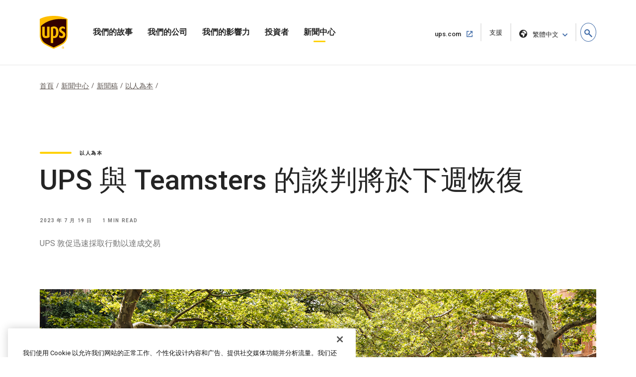

--- FILE ---
content_type: text/html;charset=UTF-8
request_url: https://about.ups.com/hk/zh/newsroom/press-releases/people-led/ups--teamsters-negotiations-to-resume-next-week.html
body_size: 11223
content:

<!DOCTYPE HTML>
<html lang="zh">
    <head>
    
    
    <meta charset="UTF-8"/>
    <meta http-equiv="X-UA-Compatible" content="IE=edge"/>
    <meta name="viewport" content="width=device-width, initial-scale=1"/>

    <script defer="defer" type="text/javascript" src="/.rum/@adobe/helix-rum-js@%5E2/dist/rum-standalone.js"></script>
<link rel="icon" href="/content/dam/upsstories/images/favicon.ico"/>
    <link href="https://about.ups.com/content/dam/upsstories/images/logo/apple-touch-icon-32x32.png" rel="icon" sizes="32x32"/>
    <link href="https://about.ups.com/content/dam/upsstories/images/logo/apple-touch-icon-120x120.png" rel="apple-touch-icon"/>
    <link href="https://about.ups.com/content/dam/upsstories/images/logo/apple-touch-icon-128x128.png" rel="icon" sizes="128x128"/>
    <link href="https://about.ups.com/content/dam/upsstories/images/logo/apple-touch-icon-152x152.png" rel="apple-touch-icon" sizes="152x152"/>
    <link href="https://about.ups.com/content/dam/upsstories/images/logo/apple-touch-icon-167x167.png" rel="apple-touch-icon" sizes="167x167"/>
    <link href="https://about.ups.com/content/dam/upsstories/images/logo/apple-touch-icon-180x180.png" rel="apple-touch-icon" sizes="180x180"/>
    <link href="https://about.ups.com/content/dam/upsstories/images/logo/apple-touch-icon-192x192.png" rel="icon" sizes="192x192"/>
    <link href="https://about.ups.com/content/dam/upsstories/images/logo/apple-touch-icon-196x196.png" rel="icon" sizes="196x196"/>

    <title>UPS 與 Teamsters 的談判將於下週恢復</title>
    <link rel="canonical" href="https://about.ups.com/hk/zh/newsroom/press-releases/people-led/ups--teamsters-negotiations-to-resume-next-week.html"/>
    <meta property="og:site_name" content="About UPS-SG"/>
    <meta property="og:type" content="Article"/>
    <meta property="og:url" content="/hk/zh/newsroom/press-releases/people-led/ups--teamsters-negotiations-to-resume-next-week"/>
    <meta property="og:title" content="UPS 與 Teamsters 的談判將於下週恢復"/>
    <meta property="og:description" content="UPS 敦促迅速採取行動以達成交易"/>

    <meta property="og:image" content="https://about.ups.com/content/dam/upsstories/images/newsroom/negotiations/vehicles-and-facilities/package-cars/package-car-15/PackageCar_15_UPSers_1920x1080.jpg"/>
    <meta name="twitter:card" content="summary_large_image"/>
    <meta property="twitter:title" content="UPS 與 Teamsters 的談判將於下週恢復"/>
    <meta property="twitter:description" content="UPS 敦促迅速採取行動以達成交易"/>
    <meta property="twitter:url" content="https://about.ups.com/sg/en/newsroom/press-releases/people-led/ups--teamsters-negotiations-to-resume-next-week.html"/>
    <meta property="twitter:image" content="https://about.ups.com/content/dam/upsstories/images/newsroom/negotiations/vehicles-and-facilities/package-cars/package-car-15/PackageCar_15_UPSers_1920x1080.jpg"/>

    <meta name="title" content="UPS 與 Teamsters 的談判將於下週恢復"/>
        <meta name="description" content="UPS 敦促迅速採取行動以達成交易"/>
        <meta name="keywords" content="以人為本,新聞稿發佈,2023"/>
    <meta name="robots" content="index,follow"/>
    
	
    <meta name="template" content="l03-template"/>
    <meta name="google-site-verification" content="dQsclDeLPhSgzf5nsUcQTDAXPVV0qLhL2AzY2WP43pY"/>
    
    

<link rel="preconnect" href="https://fonts.googleapis.com"/>
<link rel="preconnect" href="https://fonts.gstatic.com" crossorigin/>
<link href="https://fonts.googleapis.com/css2?family=Roboto:ital,wght@0,100;0,300;0,400;0,500;0,700;0,900;1,100;1,300;1,400;1,500;1,700;1,900&display=swap" rel="stylesheet"/>



    
<link rel="stylesheet" href="/etc.clientlibs/upsstories/clientlibs/clientlib-thirdparty.lc-d8b845240757f1053e48bc039d8a97e0-lc.min.css" type="text/css">
<link rel="stylesheet" href="/etc.clientlibs/upsstories/clientlibs/clientlib-site.lc-d3cd3d70bcbc74d333adccc8f9595988-lc.min.css" type="text/css">








	<script>
         var utag_data = {
           article_title: "UPS, Teamsters negotiations to resume next week",
           publish_date: "Jul 19, 2023",
           last_modified_date: "Jul 19, 2023",
           page_country_code: "hk",
           page_language: "zh",
           page_id: "sg/en/newsroom/press-releases/people-led/ups--teamsters-negotiations-to-resume-next-week.html",
         }

     </script>

	<script src="//tags.tiqcdn.com/utag/ups/ups-stories/prod/utag.sync.js"></script>
	
	<script>
		(function(a,b,c,d){
		a='//tags.tiqcdn.com/utag/ups/ups-stories/prod/utag.js';
		b=document;c='script';d=b.createElement(c);d.src=a;d.type='text/java'+c;d.async=true;
		a=b.getElementsByTagName(c)[0];a.parentNode.insertBefore(d,a);
		})();
	</script>




<input type="hidden" name="wcmmode" value="false"/>



    
    
    

    

    
    
    

    
    
    <link rel="preconnect" href="https://www.google.com"/>
    <link rel="preconnect" href="https://www.gstatic.com" crossorigin/>
	<input type="hidden" name="author-mode" value="false" id="authorModeState"/>

     

    



<script nonce="68055f242bfe4b414d0030a1975772de">(window.BOOMR_mq=window.BOOMR_mq||[]).push(["addVar",{"rua.upush":"false","rua.cpush":"true","rua.upre":"false","rua.cpre":"true","rua.uprl":"false","rua.cprl":"false","rua.cprf":"false","rua.trans":"SJ-6fa89375-ac10-43e0-9007-9ded6f6a0c75","rua.cook":"false","rua.ims":"false","rua.ufprl":"false","rua.cfprl":"false","rua.isuxp":"false","rua.texp":"norulematch","rua.ceh":"false","rua.ueh":"false","rua.ieh.st":"0"}]);</script>
                              <script nonce="68055f242bfe4b414d0030a1975772de">!function(e){var n="https://s.go-mpulse.net/boomerang/";if("False"=="True")e.BOOMR_config=e.BOOMR_config||{},e.BOOMR_config.PageParams=e.BOOMR_config.PageParams||{},e.BOOMR_config.PageParams.pci=!0,n="https://s2.go-mpulse.net/boomerang/";if(window.BOOMR_API_key="2VAFF-CV2WL-2QP68-3XVB2-X5YYE",function(){function e(){if(!o){var e=document.createElement("script");e.id="boomr-scr-as",e.src=window.BOOMR.url,e.async=!0,i.parentNode.appendChild(e),o=!0}}function t(e){o=!0;var n,t,a,r,d=document,O=window;if(window.BOOMR.snippetMethod=e?"if":"i",t=function(e,n){var t=d.createElement("script");t.id=n||"boomr-if-as",t.src=window.BOOMR.url,BOOMR_lstart=(new Date).getTime(),e=e||d.body,e.appendChild(t)},!window.addEventListener&&window.attachEvent&&navigator.userAgent.match(/MSIE [67]\./))return window.BOOMR.snippetMethod="s",void t(i.parentNode,"boomr-async");a=document.createElement("IFRAME"),a.src="about:blank",a.title="",a.role="presentation",a.loading="eager",r=(a.frameElement||a).style,r.width=0,r.height=0,r.border=0,r.display="none",i.parentNode.appendChild(a);try{O=a.contentWindow,d=O.document.open()}catch(_){n=document.domain,a.src="javascript:var d=document.open();d.domain='"+n+"';void(0);",O=a.contentWindow,d=O.document.open()}if(n)d._boomrl=function(){this.domain=n,t()},d.write("<bo"+"dy onload='document._boomrl();'>");else if(O._boomrl=function(){t()},O.addEventListener)O.addEventListener("load",O._boomrl,!1);else if(O.attachEvent)O.attachEvent("onload",O._boomrl);d.close()}function a(e){window.BOOMR_onload=e&&e.timeStamp||(new Date).getTime()}if(!window.BOOMR||!window.BOOMR.version&&!window.BOOMR.snippetExecuted){window.BOOMR=window.BOOMR||{},window.BOOMR.snippetStart=(new Date).getTime(),window.BOOMR.snippetExecuted=!0,window.BOOMR.snippetVersion=12,window.BOOMR.url=n+"2VAFF-CV2WL-2QP68-3XVB2-X5YYE";var i=document.currentScript||document.getElementsByTagName("script")[0],o=!1,r=document.createElement("link");if(r.relList&&"function"==typeof r.relList.supports&&r.relList.supports("preload")&&"as"in r)window.BOOMR.snippetMethod="p",r.href=window.BOOMR.url,r.rel="preload",r.as="script",r.addEventListener("load",e),r.addEventListener("error",function(){t(!0)}),setTimeout(function(){if(!o)t(!0)},3e3),BOOMR_lstart=(new Date).getTime(),i.parentNode.appendChild(r);else t(!1);if(window.addEventListener)window.addEventListener("load",a,!1);else if(window.attachEvent)window.attachEvent("onload",a)}}(),"".length>0)if(e&&"performance"in e&&e.performance&&"function"==typeof e.performance.setResourceTimingBufferSize)e.performance.setResourceTimingBufferSize();!function(){if(BOOMR=e.BOOMR||{},BOOMR.plugins=BOOMR.plugins||{},!BOOMR.plugins.AK){var n="true"=="true"?1:0,t="",a="bvznb7axgubu62lpalva-f-1ad53d224-clientnsv4-s.akamaihd.net",i="false"=="true"?2:1,o={"ak.v":"39","ak.cp":"1192981","ak.ai":parseInt("711889",10),"ak.ol":"0","ak.cr":2,"ak.ipv":4,"ak.proto":"http/1.1","ak.rid":"6b472c25","ak.r":51228,"ak.a2":n,"ak.m":"dscx","ak.n":"essl","ak.bpcip":"3.136.106.0","ak.cport":4710,"ak.gh":"23.49.61.15","ak.quicv":"","ak.tlsv":"tls1.3","ak.0rtt":"","ak.0rtt.ed":"","ak.csrc":"-","ak.acc":"bbr","ak.t":"1768882922","ak.ak":"hOBiQwZUYzCg5VSAfCLimQ==aGUedzbYeN7lAbs3Ql+bSFoKGOR3p7xDrlGNNNPhW2pMuUsCBU/hG49F4w8YOKAoTgbxLI1NIKk/vV7zkePG3N7PWroBxevcmCdBwDNOPGE3O8md2tSqeLtbAH74ynaHnFP25/wqFWL9AtZii92LxWFG4qK7kDk/WVT2Y8ojO4na+8XAtGyJ387G4Bwy1IkqJSP5qjUFU9w+5Zl/QCAyqzjyB2kOh5lyHUnnKVsVZMZVMUz7Dft1gUN2d0rY4X960x4QUC1PZkuZkK333TWSPieYCwfnsRTqO2/gYly93cpIiFR9hOtiF9YJ44kgxqHt+/+BXbFf1FpR+2JnDXKwJ5Y0Xw/sPOoxO2mZgThv+SizMuiVXn8Ch7J+dsDijRBugqxigXvnRO96WWiHYiSwpDDpb9NbZD8K6/jQGs6qWZ0=","ak.pv":"47","ak.dpoabenc":"","ak.tf":i};if(""!==t)o["ak.ruds"]=t;var r={i:!1,av:function(n){var t="http.initiator";if(n&&(!n[t]||"spa_hard"===n[t]))o["ak.feo"]=void 0!==e.aFeoApplied?1:0,BOOMR.addVar(o)},rv:function(){var e=["ak.bpcip","ak.cport","ak.cr","ak.csrc","ak.gh","ak.ipv","ak.m","ak.n","ak.ol","ak.proto","ak.quicv","ak.tlsv","ak.0rtt","ak.0rtt.ed","ak.r","ak.acc","ak.t","ak.tf"];BOOMR.removeVar(e)}};BOOMR.plugins.AK={akVars:o,akDNSPreFetchDomain:a,init:function(){if(!r.i){var e=BOOMR.subscribe;e("before_beacon",r.av,null,null),e("onbeacon",r.rv,null,null),r.i=!0}return this},is_complete:function(){return!0}}}}()}(window);</script>	<meta http-equiv="Content-Language" content="zh-hk"/>
	<meta http-equiv="Content-Type" content="text/html; charset=UTF-8">
	<link href='/hk/zh/_onelink_/upsstories/projects/about/onelink.css?ts=20210421' rel='stylesheet' type='text/css'/> <!-- OneLink -->
	<link href='/hk/zh/_onelink_/upsstories/projects/about/enus2zhhk/onelink.css?ts=20210125' rel='stylesheet' type='text/css'/> <!-- OneLink -->
	<style type="text/css" media="all">
		.OneLinkNOP { }
		.OneLinkPoweredBy { width: 893px; padding: 0px 0px 0px 0px; text-align: right; height: 68px; }
		.OneLinkNoTx { /* no-op */ }
		.OneLinkHide { display:none !important; }
		.OneLinkHide_zh { display:none !important; }
		.OneLinkHide_zh_hk   { display:none !important; }
		.OneLinkShow { display:inline !important; }
		.OneLinkShow_zh { display:inline !important; }
		.OneLinkShow_zh_hk   { display:inline !important; }
		.OneLinkTxShow { display:inline !important; }
		.OneLinkTxShow_zh { display:inline !important; }
		.OneLinkTxShow_zh_hk   { display:inline !important; }
	</style>
</head>
    <body class="page basicpage" id="page-1c33758938">
        
        
        
            




            



            
<div class="root responsivegrid">


<div class="aem-Grid aem-Grid--12 aem-Grid--default--12 ">
    
    <div class="experiencefragment aem-GridColumn aem-GridColumn--default--12">
<div id="experiencefragment-23d1650248" class="cmp-experiencefragment cmp-experiencefragment--upspr-header-fragment">
<div class="xf-content-height">
    


<div class="aem-Grid aem-Grid--12 aem-Grid--default--12 ">
    
    <div class="responsivegrid aem-GridColumn aem-GridColumn--default--12">


<div class="aem-Grid aem-Grid--12 aem-Grid--default--12 ">
    
    <div class="header aem-GridColumn aem-GridColumn--default--12">
<!-- Header Componnet -->


    
    
    
    
    <div id="uspsr-navContainer">
        <header id="upspr-headerWrap" class="pr-header navbar-header upspr-fb16">
            <div class="upspr-container">
                <nav class="navbar navbar-expand-lg navbar-light navbar-toggleable-sm ">
                    <div class="logo">
                        <a href="/hk/zh/home.html" class="navbar-brand">
                            <img src="https://about.ups.com/content/dam/upsstories/images/logo/ups-logo-wo-text.svg" alt="「UPS Stories」標誌" loading="lazy"/>
                            <div class="logo-label"></div>
                        </a>
                    </div>
                    
                    

	<div class="upspr-search-header">
		<a href="#" role="button" aria-label="search" class="upspr upspr-icon-global-search search-toggle active"></a>
		<div class="search-form">
			<button class="upspr-search-submit" aria-label="search" tabindex="-1">
				<i class="upspr upspr-icon-global-search"></i>
			</button>
			<label for="search-field-input" class="upspr-readerTxt" aria-hidden="true">search field input</label>
			<input type="text" id="search-field-input" class="upspr-search-field header-search" placeholder="搜尋「關於 UPS」"/>
			<input tabindex="-1" type="hidden" id="site-name" name="siteName" value="sg"/>
			<button class="clear">清除<span class="upspr-readerTxt">輸入的內容</span></button>
			<a href="#" role="button" aria-label="close" class="upspr upspr-icon-x-circle"></a>
			<div class="focus-trap upspr-readerTxt" tabindex="-1"></div>
		</div>
		<div class="header-search-container"></div>
		<input tabindex="-1" type="hidden" id="searchResultsPagePathId" name="searchResultsPagePathId" value="/hk/zh/search.html"/>
		<input tabindex="-1" type="hidden" id="noSearchResultsPageId" name="noSearchResultsPageId" value="/hk/zh/no-results-found.html"/>
		<input tabindex="-1" type="hidden" id="upsStoriesPathId" name="upsStoriesPathId" value="/content/upsstories"/>	
	</div>

                    
                    <button class="navbar-toggler" type="button" data-toggle="collapse" data-target="#navbarSupportedContent" aria-controls="navbarSupportedContent" aria-expanded="false" aria-label="Toggle navigation">
                        <i class="upspr upspr-icon-menu upspr-txt_black upspr-collapse_icon"></i>
                    </button>

                    <div class="collapse navbar-collapse navbar-nav" id="navbarSupportedContent" tabindex="-1">
                        <div class="upspr-navbar-collapse_inner-wrap">
                            <div class="logo">
                                <a href="/hk/zh/home.html" class="navbar-brand upspr-collapse_brand">
                                    <img src="https://about.ups.com/content/dam/upsstories/images/logo/ups-logo-wo-text.svg" alt="「UPS Stories」標誌" loading="lazy"/>
                                    <div class="logo-label"></div>
                                </a>
                            </div>
                            <button type="button" class="close upsprs-navbar_close" aria-label="Close">
                                <i></i>
                                <i></i>
                                <i></i>
                                <span class="upspr-readerTxt">關閉選項按鈕</span>
                            </button>
                            <ul class="site-nav navbar-nav mr-auto">
                                
                                     
                                    <li class="nav-item dropdown has-megamenu ">
                                        <a href="/hk/zh/our-stories.html" target="_self" class="nav-link has-dropdown-menu upspr-analytics" data-link-name="Our Stories" data-link-type="nav">
                                            我們的故事
                                        </a>
                                        <i class="upspr upspr-icon-chevrondown upspr-icon_color_blue dropdown-toggle" role="button" data-toggle="dropdown" aria-haspopup="true" aria-expanded="false" tabindex="0"></i>
                                        
                                            <button class="accesible-dropdown-btn" data-toggle="dropdown" aria-haspopup="true" aria-expanded="false">展開「我們的故事」選項</button>
                                        

                                        <div class="dropdown-menu megamenu" tabindex="-1">
                                            <div class="col-md-12 row m-auto upspr-pslarge-0 p-0">
                                                <div class="col-md-12 p-0 upspr-submenu-container">
                                                    <p class=" menuTitle d-none d-lg-block d-xl-block">
                                                        我們的故事</p>
                                                    <div class="upspr-submenu">
                                                        
                                                            
    <ul class="col-megamenu column1">
        
            <li>
                <a href="/hk/zh/our-stories/customer-first.html" target="_self" class="upspr-analytics" data-link-name="Customer First" data-link-type="sub-nav">客戶至上
                    
                        
                     <i class="upspr upspr-icon-chevronright"></i>
                    </a>
               
            </li>
        
            <li>
                <a href="/hk/zh/our-stories/people-led.html" target="_self" class="upspr-analytics" data-link-name="People led" data-link-type="sub-nav">以人為本
                    
                        
                     <i class="upspr upspr-icon-chevronright"></i>
                    </a>
               
            </li>
        
            <li>
                <a href="/hk/zh/our-stories/innovation-driven.html" target="_self" class="upspr-analytics" data-link-name="Innovation Driven" data-link-type="sub-nav">創新驅動
                    
                        
                     <i class="upspr upspr-icon-chevronright"></i>
                    </a>
               
            </li>
        
    </ul>

                                                        
                                                    </div>
                                                </div>
                                            </div>
                                        </div>
                                    </li>
                                
                                     
                                    <li class="nav-item dropdown has-megamenu ">
                                        <a href="/hk/zh/our-company.html" target="_self" class="nav-link has-dropdown-menu upspr-analytics" data-link-name="Our Company" data-link-type="nav">
                                            我們的公司
                                        </a>
                                        <i class="upspr upspr-icon-chevrondown upspr-icon_color_blue dropdown-toggle" role="button" data-toggle="dropdown" aria-haspopup="true" aria-expanded="false" tabindex="0"></i>
                                        
                                            <button class="accesible-dropdown-btn" data-toggle="dropdown" aria-haspopup="true" aria-expanded="false">開啟我們公司的選單</button>
                                        

                                        <div class="dropdown-menu megamenu" tabindex="-1">
                                            <div class="col-md-12 row m-auto upspr-pslarge-0 p-0">
                                                <div class="col-md-12 p-0 upspr-submenu-container">
                                                    <p class=" menuTitle d-none d-lg-block d-xl-block">
                                                        我們的公司</p>
                                                    <div class="upspr-submenu">
                                                        
                                                            
    <ul class="col-megamenu column1">
        
            <li>
                <a href="/hk/zh/our-company/our-strategy.html" target="_self" class="upspr-analytics" data-link-name="Our Strategy" data-link-type="sub-nav">我們的策略
                    
                        
                     <i class="upspr upspr-icon-chevronright"></i>
                    </a>
               
            </li>
        
            <li>
                <a href="/hk/zh/our-company/global-presence.html" target="_self" class="upspr-analytics" data-link-name="Global Presence" data-link-type="sub-nav">全球分佈
                    
                        
                     <i class="upspr upspr-icon-chevronright"></i>
                    </a>
               
            </li>
        
            <li>
                <a href="/hk/zh/our-company/leadership.html" target="_self" class="upspr-analytics" data-link-name="Leadership" data-link-type="sub-nav">領導
                    
                        
                     <i class="upspr upspr-icon-chevronright"></i>
                    </a>
               
            </li>
        
    </ul>

                                                        
                                                            
    <ul class="col-megamenu column1">
        
            <li>
                <a href="/hk/zh/our-company/our-history.html" target="_self" class="upspr-analytics" data-link-name="Our History" data-link-type="sub-nav">我們的歷史
                    
                        
                     <i class="upspr upspr-icon-chevronright"></i>
                    </a>
               
            </li>
        
            <li>
                <a href="/hk/zh/our-company/suppliers.html" target="_self" class="upspr-analytics" data-link-name="Suppliers" data-link-type="sub-nav">供應商
                    
                        
                     <i class="upspr upspr-icon-chevronright"></i>
                    </a>
               
            </li>
        
    </ul>

                                                        
                                                    </div>
                                                </div>
                                            </div>
                                        </div>
                                    </li>
                                
                                     
                                    <li class="nav-item dropdown has-megamenu ">
                                        <a href="/hk/zh/our-impact.html" target="_self" class="nav-link has-dropdown-menu upspr-analytics" data-link-name="Our Impact" data-link-type="nav">
                                            我們的影響力
                                        </a>
                                        <i class="upspr upspr-icon-chevrondown upspr-icon_color_blue dropdown-toggle" role="button" data-toggle="dropdown" aria-haspopup="true" aria-expanded="false" tabindex="0"></i>
                                        
                                            <button class="accesible-dropdown-btn" data-toggle="dropdown" aria-haspopup="true" aria-expanded="false">打開「我們的影響力」選單</button>
                                        

                                        <div class="dropdown-menu megamenu" tabindex="-1">
                                            <div class="col-md-12 row m-auto upspr-pslarge-0 p-0">
                                                <div class="col-md-12 p-0 upspr-submenu-container">
                                                    <p class=" menuTitle d-none d-lg-block d-xl-block">
                                                        我們的影響力</p>
                                                    <div class="upspr-submenu">
                                                        
                                                            
    <ul class="col-megamenu column1">
        
            <li>
                <a href="/hk/zh/our-impact/sustainability.html" target="_self" class="upspr-analytics" data-link-name="Sustainability" data-link-type="sub-nav">可持續發展
                    
                        
                     <i class="upspr upspr-icon-chevronright"></i>
                    </a>
               
            </li>
        
            <li>
                <a href="/hk/zh/our-impact/community.html" target="_self" class="upspr-analytics" data-link-name="Community" data-link-type="sub-nav">社區
                    
                        
                     <i class="upspr upspr-icon-chevronright"></i>
                    </a>
               
            </li>
        
            <li>
                <a href="/hk/zh/our-impact/reporting.html" target="_self" class="upspr-analytics" data-link-name="Progress Reports and Disclosures" data-link-type="sub-nav">進度報告和披露
                    
                        
                     <i class="upspr upspr-icon-chevronright"></i>
                    </a>
               
            </li>
        
    </ul>

                                                        
                                                    </div>
                                                </div>
                                            </div>
                                        </div>
                                    </li>
                                
                                     
                                    <li class="nav-item dropdown has-megamenu ">
                                        <a href="http://www.investors.ups.com" target="_blank" class="nav-link has-dropdown-menu upspr-analytics" rel="noreferrer" data-link-name="Investors" data-link-type="nav">
                                            投資者
                                        </a>
                                        <i class="upspr upspr-icon-chevrondown upspr-icon_color_blue dropdown-toggle" role="button" data-toggle="dropdown" aria-haspopup="true" aria-expanded="false" tabindex="0"></i>
                                        
                                            <button class="accesible-dropdown-btn" data-toggle="dropdown" aria-haspopup="true" aria-expanded="false">開啟投資者選單</button>
                                        

                                        <div class="dropdown-menu megamenu" tabindex="-1">
                                            <div class="col-md-12 row m-auto upspr-pslarge-0 p-0">
                                                <div class="col-md-12 p-0 upspr-submenu-container">
                                                    <p class=" menuTitle d-none d-lg-block d-xl-block">
                                                        投資者</p>
                                                    <div class="upspr-submenu">
                                                        
                                                            
    <ul class="col-megamenu column1">
        
            <li>
                <a href="http://www.investors.ups.com" target="_self" class="upspr-analytics" data-link-name="Overview" data-link-type="sub-nav">概覽
                    
                        
                     <i class="upspr upspr-icon-chevronright"></i>
                    </a>
               
            </li>
        
            <li>
                <a href="http://www.investors.ups.com/company-profile" target="_self" class="upspr-analytics" data-link-name="Company Profile" data-link-type="sub-nav">公司設定檔
                    
                        
                     <i class="upspr upspr-icon-chevronright"></i>
                    </a>
               
            </li>
        
            <li>
                <a href="http://www.investors.ups.com/quarterly-earnings-and-financials" target="_self" class="upspr-analytics" data-link-name="Quarterly Earnings and Financials" data-link-type="sub-nav">季度收益與財報
                    
                        
                     <i class="upspr upspr-icon-chevronright"></i>
                    </a>
               
            </li>
        
            <li>
                <a href="http://www.investors.ups.com/news-events" target="_self" class="upspr-analytics" data-link-name="News &amp; Events" data-link-type="sub-nav">新聞與事件
                    
                        
                     <i class="upspr upspr-icon-chevronright"></i>
                    </a>
               
            </li>
        
    </ul>

                                                        
                                                            
    <ul class="col-megamenu column1">
        
            <li>
                <a href="http://www.investors.ups.com/sec-filings" target="_self" class="upspr-analytics" data-link-name="SEC Filings" data-link-type="sub-nav">SEC 備案文件
                    
                        
                     <i class="upspr upspr-icon-chevronright"></i>
                    </a>
               
            </li>
        
            <li>
                <a href="https://investors.ups.com/corporategovernance" target="_self" class="upspr-analytics" data-link-name="Corporate Governance" data-link-type="sub-nav">公司治理
                    
                        
                     <i class="upspr upspr-icon-chevronright"></i>
                    </a>
               
            </li>
        
            <li>
                <a href="http://www.investors.ups.com/sustainability" target="_self" class="upspr-analytics" data-link-name="Sustainability" data-link-type="sub-nav">可持續發展
                    
                        
                     <i class="upspr upspr-icon-chevronright"></i>
                    </a>
               
            </li>
        
            <li>
                <a href="http://www.investors.ups.com/employee-shareowner-services" target="_self" class="upspr-analytics" data-link-name="Employee Shareowner Services" data-link-type="sub-nav">員工股東服務
                    
                        
                     <i class="upspr upspr-icon-chevronright"></i>
                    </a>
               
            </li>
        
    </ul>

                                                        
                                                    </div>
                                                </div>
                                            </div>
                                        </div>
                                    </li>
                                
                                     
                                    <li class="nav-item dropdown has-megamenu ">
                                        <a href="/hk/zh/newsroom.html" target="_self" class="nav-link has-dropdown-menu upspr-analytics" data-link-name="Newsroom" data-link-type="nav">
                                            新聞中心
                                        </a>
                                        <i class="upspr upspr-icon-chevrondown upspr-icon_color_blue dropdown-toggle" role="button" data-toggle="dropdown" aria-haspopup="true" aria-expanded="false" tabindex="0"></i>
                                        
                                            <button class="accesible-dropdown-btn" data-toggle="dropdown" aria-haspopup="true" aria-expanded="false">展開「新聞中心」選項</button>
                                        

                                        <div class="dropdown-menu megamenu" tabindex="-1">
                                            <div class="col-md-12 row m-auto upspr-pslarge-0 p-0">
                                                <div class="col-md-12 p-0 upspr-submenu-container">
                                                    <p class=" menuTitle d-none d-lg-block d-xl-block">
                                                        新聞中心</p>
                                                    <div class="upspr-submenu">
                                                        
                                                            
    <ul class="col-megamenu column1">
        
            <li>
                <a href="/hk/zh/newsroom/press-releases.html" target="_self" class="upspr-analytics" data-link-name="Press Releases" data-link-type="sub-nav">新聞稿
                    
                        
                     <i class="upspr upspr-icon-chevronright"></i>
                    </a>
               
            </li>
        
            <li>
                <a href="/hk/zh/newsroom/statements.html" target="_self" class="upspr-analytics" data-link-name="Statements" data-link-type="sub-nav">聲明
                    
                        
                     <i class="upspr upspr-icon-chevronright"></i>
                    </a>
               
            </li>
        
            <li>
                <a href="/hk/zh/newsroom/awards-and-recognition.html" target="_self" class="upspr-analytics" data-link-name="Awards &amp; Recognitions" data-link-type="sub-nav">獎項與表彰
                    
                        
                     <i class="upspr upspr-icon-chevronright"></i>
                    </a>
               
            </li>
        
    </ul>

                                                        
                                                            
    <ul class="col-megamenu column1">
        
            <li>
                <a href="https://brand.ups.com/us/en/media-library.html" target="_blank" class="upspr-analytics" data-link-name="Media Library " data-link-type="sub-nav">媒體庫 
                    <span class="upspr-readerTxt">在新視窗中開啟</span>
                        <i class="upspr upspr-icon-newwindow"></i>
                     
                    </a>
               
            </li>
        
            <li>
                <a href="https://brand.ups.com/" target="_blank" class="upspr-analytics" data-link-name="UPS Brand Assets" data-link-type="sub-nav">UPS 品牌資源
                    <span class="upspr-readerTxt">在新視窗中開啟</span>
                        <i class="upspr upspr-icon-newwindow"></i>
                     
                    </a>
               
            </li>
        
    </ul>

                                                        
                                                    </div>
                                                </div>
                                            </div>
                                        </div>
                                    </li>
                                
                            </ul>
                            
                            <ul class="navbar-nav upspr-flex_verticle_center upspr-right-nav">
                                <li class="upspr-header_navright">
                                    
                                        <a href="https://www.ups.com/hk/zh/Home.page" class="ship upspr-txt_size_sm upspr-txt_bold upspr-fb13 upspr-analytics" target="_blank" rel="noreferrer" data-link-name="ups.com" data-link-type="nav">
                                            ups.com
                                            <span class="upspr-readerTxt">在新視窗中開啟</span>
                                            <i class="upspr upspr-icon-newwindow"></i>
                                        </a>
                                    
                                        <a href="https://www.ups.com/hk/zh/support/contact-us.page" class="ship upspr-txt_size_sm upspr-txt_bold upspr-fb13 upspr-analytics" target="_self" rel="noreferrer" data-link-name="Support" data-link-type="nav">
                                            支援
                                            <span class="upspr-readerTxt">在同一個視窗中開啟</span>
                                            
                                        </a>
                                    
                                    
                                    <button class="upspr-analytics lang-select upspr-txt_size_sm upspr-txt_bold upspr-fb13 " data-toggle="modal" data-target="#upspr-language-selector-modal" aria-label="language selector " data-link-name="English" data-link-type="nav">
                                        <i class="upspr upspr-icon-globe"></i>
                                        繁體中文
                                    </button>
                                </li>
                            </ul>
                            
                            <div class="focus-trap upspr-readerTxt" tabindex="-1"></div>
                        </div>
                    </div>
                </nav>
            </div>
                <div class="upspr-overlay"></div>
        </header>
    </div>
    
    <div class="modal fade upspr-lang-select" id="upspr-language-selector-modal">
        <div class="modal-dialog">
            <div class="modal-content">
                <div class="modal-header">
                    <h4 class="modal-title">選擇語言</h4>
                    <button type="button" class="close" data-dismiss="modal" aria-label="Close">
                        <i class="upspr upspr-icon-x"></i>
                    </button>
                </div>
                <div class="modal-body">
                    <div class="modal-language-options">
                        <div class="modal-region-container">
                            <h3>亞洲、大洋洲與太平洋地區</h3>
                            <ul>
                                
                                    <li><a href="/sg/en/home.html">English</a>
                                    </li>
                                
                                    <li><a href="http://about.ups.com/tw/zh/home.html"> 繁体中文</a>
                                    </li>
                                
                                    <li><a href="http://about.ups.com/hk/zh/home.html">繁体中文</a>
                                    </li>
                                
                                    <li><a href="http://about.ups.com/cn/zh/home.html">简体中文</a>
                                    </li>
                                
                                    <li><a href="http://about.ups.com/jp/ja/home.html">日本語</a>
                                    </li>
                                
                                    <li><a href="https://about.ups.com/kr/ko/home.html">한국어</a>
                                    </li>
                                
                                    <li><a href="https://about.ups.com/th/th/home.html">ภาษาไทย</a>
                                    </li>
                                
                                    <li><a href="http://about.ups.com/vn/vi/home.html">Tiếng Việt</a>
                                    </li>
                                
                            </ul>
                        </div>
                    
                        <div class="modal-region-container">
                            <h3>加拿大</h3>
                            <ul>
                                
                                    <li><a href="/ca/en/home.html">English</a>
                                    </li>
                                
                                    <li><a href="http://about.ups.com/ca/fr/home.html">Français</a>
                                    </li>
                                
                            </ul>
                        </div>
                    
                        <div class="modal-region-container">
                            <h3>加勒比地區、中美洲及南美洲</h3>
                            <ul>
                                
                                    <li><a href="/mx/en/home.html">English</a>
                                    </li>
                                
                                    <li><a href="http://about.ups.com/mx/es/home.html">Español</a>
                                    </li>
                                
                                    <li><a href="http://about.ups.com/br/pt/home.html">Português do Brasil</a>
                                    </li>
                                
                            </ul>
                        </div>
                    
                        <div class="modal-region-container">
                            <h3>歐洲</h3>
                            <ul>
                                
                                    <li><a href="/gb/en/home.html">English</a>
                                    </li>
                                
                                    <li><a href="http://about.ups.com/fr/fr/home.html">Français</a>
                                    </li>
                                
                                    <li><a href="http://about.ups.com/de/de/home.html">Deutsch</a>
                                    </li>
                                
                                    <li><a href="http://about.ups.com/pl/pl/home.html">Polski</a>
                                    </li>
                                
                                    <li><a href="http://about.ups.com/nl/nl/home.html">Netherlands</a>
                                    </li>
                                
                                    <li><a href="http://about.ups.com/es/es/home.html">Español</a>
                                    </li>
                                
                                    <li><a href="http://about.ups.com/it/it/home.html">Italiano</a>
                                    </li>
                                
                                    <li><a href="http://about.ups.com/pt/pt/home.html">Português</a>
                                    </li>
                                
                                    <li><a href="http://about.ups.com/tr/tr/home.html">Türkçe</a>
                                    </li>
                                
                                    <li><a href="http://about.ups.com/cz/cs/home.html">čeština</a>
                                    </li>
                                
                                    <li><a href="http://about.ups.com/se/sv/home.html">Svenska</a>
                                    </li>
                                
                            </ul>
                        </div>
                    
                        <div class="modal-region-container">
                            <h3>印度次大陸、中東與非洲</h3>
                            <ul>
                                
                                    <li><a href="/ae/en/home.html">English</a>
                                    </li>
                                
                                    <li><a href="http://about.ups.com/sa/ar/home.html">العربية</a>
                                    </li>
                                
                            </ul>
                        </div>
                    
                        <div class="modal-region-container">
                            <h3>美國</h3>
                            <ul>
                                
                                    <li><a href="/us/en/home.html">English</a>
                                    </li>
                                
                                    <li><a href="http://about.ups.com/us/es/home.html">Español</a>
                                    </li>
                                
                            </ul>
                        </div>
                    </div>
                </div>
            </div>
        </div>
    </div>
    
    



</div>

    
</div>
</div>

    
</div>

</div></div>

    
</div>
<div class="experiencefragment aem-GridColumn aem-GridColumn--default--12">
<div id="experiencefragment-81cb01f8d5" class="cmp-experiencefragment cmp-experiencefragment--breadcrumbExperienceFragment">
<div class="xf-content-height">
    


<div class="aem-Grid aem-Grid--12 aem-Grid--default--12 ">
    
    <div class="responsivegrid aem-GridColumn aem-GridColumn--default--12">


<div class="aem-Grid aem-Grid--12 aem-Grid--default--12 ">
    
    <div class="breadcrumb aem-GridColumn aem-GridColumn--default--12">
<div class="upspr-breadcrumb-container">
    <div class="upspr-container">
        <div class="upspr-breadcrumb">
            <nav aria-label="Breadcrumb">
                <ul>
                    
                        
                            <li>
                                <a href="/hk/zh/home.html" class="upspr-analytics" data-link-type="breadcrumb" data-link-name="Home">首頁</a>
                            </li>
                        
                    
                    
                        
                            
                                <li>
                                    <a href="/hk/zh/newsroom.html" class="upspr-analytics" data-link-type="breadcrumb" data-link-name="Newsroom">新聞中心</a>
                                </li>
                                
                            
                        
                            
                                <li>
                                    <a href="/hk/zh/newsroom/press-releases.html" class="upspr-analytics" data-link-type="breadcrumb" data-link-name="Press Releases">新聞稿</a>
                                </li>
                                
                            
                        
                            
                                <li>
                                    <a href="/hk/zh/newsroom/press-releases/people-led.html" class="upspr-analytics" data-link-type="breadcrumb" data-link-name="People Led">以人為本</a>
                                </li>
                                
                            
                        
                            
                                
                                <li class="active">
                                    
                                </li>
                            
                        
                    
                </ul>
            </nav>
        </div>
    </div>
</div></div>

    
</div>
</div>

    
</div>

</div></div>

    
</div>
<div class="pr15-details aem-GridColumn aem-GridColumn--default--12">


    
    <div class="upspr-two-column">
        <div class="upspr-container upspr-two-column_header">
            <div class="upspr-two-column_eyebrow">
                <a href="/hk/zh/newsroom/press-releases/people-led.html" class="upspr-eyebrow-link upspr-analytics" data-link-type="story-card-eyebrow" data-link-name="People Led">
                    <div class="upspr-eyebrow-head">
                        <span class="upspr-eyebrow-text">以人為本</span>
                    </div>
                </a>
            </div>
            <div class="upspr-two-column_title">
                <h1>UPS 與 Teamsters 的談判將於下週恢復</h1>
            </div>
            
            <div class="upspr-two-column_byline">
                <div class="upspr-byline">
                    <span class="upspr-story-date">2023 年 7 月 19 日</span>
                    <span class="upspr-read-time"></span>
                </div>
            </div>
            
            <div class="upspr-two-column_subtext">
                UPS 敦促迅速採取行動以達成交易
            </div>
        </div>
        <div class="upspr-two-column_image  upspr-container">
            <div class="upspr-heroimage">
                <img class="upspr-background-image upspr-heroimage_img upspr-show_lg" alt="PackageCar-15-About-1440x752.jpg" src="https://about.ups.com/content/dam/upsstories/images/newsroom/negotiations/vehicles-and-facilities/package-cars/package-car-15/PackageCar-15-About-1440x752.jpg" loading="lazy"/>
                
                    <img class="upspr-background-image upspr-heroimage_img upspr-show_md" alt="PackageCar-15-About-768x760.jpg" src="https://about.ups.com/content/dam/upsstories/images/newsroom/negotiations/vehicles-and-facilities/package-cars/package-car-15/PackageCar-15-About-768x760.jpg" loading="lazy"/>
                    <img class="upspr-background-image upspr-heroimage_img upspr-show_sm" alt="PackageCar-15-About-1023x960.jpg" src="https://about.ups.com/content/dam/upsstories/images/newsroom/negotiations/vehicles-and-facilities/package-cars/package-car-15/PackageCar-15-About-1023x960.jpg" loading="lazy"/>
                                
            </div>       
        </div>
    
        <div class="upspr-container">
            <div class="row">
                <div class="col-lg-8">
                    <div class="upspr-two-column_inner">
                        <div><div class="articleText pr20-contentblock text">
<div class="cmp-text upspr-analytics" data-link-type="content-link">
    <p>我們很高興下週能重回談判桌以解決少數懸而未決的問題。我們準備提高行業領先的薪酬和福利，但需要迅速達成一項公平交易，從而為我們全國各地的客戶、員工和業務提供確定性。</p>
<p><i>您可以在 </i><a href="https://about.ups.com/us/en/newsroom/negotiations.html"><i>negotiations.ups.com</i></a><i> 上了解更多有關談判進程的資訊，並了解 UPS 在關鍵議題上的立場。請閱讀</i><a href="https://about.ups.com/us/en/newsroom/negotiations/news-on-the-2023-ups-labor-negotiations.html"><i>最新報導</i></a><i>，了解為何 330,000 名 Teamsters 代表員工選擇在 UPS 工作。</i></p>

</div>

    

</div>
</div>
                    </div>
                    
                     
                    <div class="par responsivegrid">


<div class="aem-Grid aem-Grid--12 aem-Grid--default--12 ">
    
    
    
</div>
</div>


                </div> <!-- .col-lg-8 -->
                <div class="col-lg-4">
                    

    
    <div class="upspr-socialmedia">
        <div class="upspr-social-share">
            <ul>
                <li>
                    <a id="upspr-share-facebook" class="upspr-icon_size_double_lg upspr-social-share_links upspr-analytics" href="https://www.facebook.com/sharer/sharer.php?u&#x3D;" target="_blank" aria-label="Share story UPS, Teamsters negotiations to resume next week on facebook" data-link-name="Facebook" data-link-type="social-share">
                        <i class="upspr upspr-icon-facebook-circle"></i>
                    </a>
                </li>
                <li>
                    <a id="upspr-share-twitter" class="upspr-icon_size_double_lg upspr-social-share_links upspr-analytics" href="http://www.twitter.com/share" target="_blank" aria-label="Share story UPS, Teamsters negotiations to resume next week on twitter" data-link-name="Twitter" data-link-type="social-share">
                        <i class="upspr upspr-icon-twitter-circle"></i>
                    </a>
                </li>
                <li>
                    <a id="upspr-share-linkedin" class="upspr-icon_size_double_lg upspr-social-share_links upspr-analytics" href="https://www.linkedin.com/shareArticle?mini&#x3D;true&amp;url&#x3D;" target="_blank" aria-label="Share story UPS, Teamsters negotiations to resume next week on linkedin" data-link-name="Linkedin" data-link-type="social-share">
                        <i class="upspr upspr-icon-linkedin-circle"></i>
                    </a>
                </li>
                <li>
                    <a id="upspr-share-mail" class="upspr-icon_size_double_lg upspr-social-share_links upspr-analytics" href="mailto:?&amp;body&#x3D;" target="_blank" aria-label="Email story UPS, Teamsters negotiations to resume next week" data-link-name="Email" data-link-type="social-share">
                        <i class="upspr upspr-icon-mail-circle"></i>
                    </a>
                </li>
                <li>
                    <a href="#" class="upspr-icon_size_double_lg upspr-social-share_links upspr-analytics printbtn" aria-label="Print story UPS, Teamsters negotiations to resume next week" role="button" data-link-name="Print" data-link-type="social-share">
                        <i class="upspr upspr-icon-print"></i>
                    </a>
                </li>
            </ul>
        </div>
    </div>

                    



                    <div class="relatedSidePanel pr04-threecolumnteaser">

<div></div>

    



</div>

                </div> 
            </div> 
        </div> 
    </div>
    

</div>
<div class="pr24-background-colour responsivegrid aem-GridColumn aem-GridColumn--default--12">


<div class="upspr-section-wrapper upspr-section-wrapper__bg-grey_25     ">
  


<div class="aem-Grid aem-Grid--12 aem-Grid--default--12 ">
    
    
    
</div>

</div>


</div>
<div class="responsivegrid aem-GridColumn aem-GridColumn--default--12">


<div class="aem-Grid aem-Grid--12 aem-Grid--default--12 ">
    
    
    
</div>
</div>
<div class="experiencefragment aem-GridColumn aem-GridColumn--default--12">
<div id="experiencefragment-51f1dee2b5" class="cmp-experiencefragment cmp-experiencefragment--upspr-footer-fragment">
<div class="xf-content-height">
    


<div class="aem-Grid aem-Grid--12 aem-Grid--default--12 ">
    
    <div class="responsivegrid aem-GridColumn aem-GridColumn--default--12">


<div class="aem-Grid aem-Grid--12 aem-Grid--default--12 ">
    
    <div class="footer aem-GridColumn aem-GridColumn--default--12">




<footer class="upspr-footer upspr-funnel_margin">
    <div class="upspr-container">
        

        <div class="upspr-footer_middle">
            <div class="row">
                <div class="col-lg-3 col-6">
                    <div class="upspr-footer_colm">
                        <p class="upspr-footer_head">
                            本網站
                        </p>
                        <ul class="list-unstyled">
                            <li><a href="/hk/zh/our-stories.html" class="upspr-analytics" data-link-name="Our Stories" data-link-type="nav-footer">我們的故事</a></li>
                        
                            <li><a href="/hk/zh/our-company.html" class="upspr-analytics" data-link-name="Our Company" data-link-type="nav-footer">我們的公司</a></li>
                        
                            <li><a href="/hk/zh/our-impact.html" class="upspr-analytics" data-link-name="Our Impact" data-link-type="nav-footer">我們的影響力</a></li>
                        
                            <li><a href="http://www.investors.ups.com" class="upspr-analytics" data-link-name="Investors" data-link-type="nav-footer">投資者</a></li>
                        
                            <li><a href="/hk/zh/newsroom.html" class="upspr-analytics" data-link-name="Newsroom" data-link-type="nav-footer">新聞中心</a></li>
                        
                            <li><a href="https://www.ups.com/hk/zh/support/contact-us.page" class="upspr-analytics" data-link-name="Support" data-link-type="nav-footer">支援</a></li>
                        </ul>
                    </div>
                </div>
                <div class="col-lg-3 col-6">
                    <div class="upspr-footer_colm">
                        <p class="upspr-footer_head">
                            其他 UPS 網站
                        </p>
                        <ul class="list-unstyled">
                            <li><a href="http://www.ups.com" target="_blank" rel="noreferrer" class="upspr-analytics" data-link-name="UPS.com" data-link-type="nav-footer">UPS.com <span class="upspr-readerTxt">在新視窗中開啟</span> <i class="upspr upspr-icon-newwindow"></i> </a></li>
                        
                            <li><a href="https://www.upsers.com" target="_blank" rel="noreferrer" class="upspr-analytics" data-link-name="UPSers.com" data-link-type="nav-footer">UPSers.com <span class="upspr-readerTxt">在新視窗中開啟</span> <i class="upspr upspr-icon-newwindow"></i> </a></li>
                        </ul>
                    </div>
                </div>

                <div class="col-lg-3">
                    <p class="upspr-footer_head">
                        連結</p>
                    <ul class="upspr-footer_social-network upspr-footer_social-circle list-inline">
                        <li class="list-inline-item">
                            <a href="http://www.facebook.com/ups" target="_blank" title="Facebook" rel="noreferrer" class="upspr-analytics" data-link-name="Facebook" data-link-type="nav-footer">
                                <i class="upspr upspr-icon-facebook-circle"></i>
                            </a>
                        </li>
                    
                        <li class="list-inline-item">
                            <a href="http://www.twitter.com/ups" target="_blank" title="Twitter" rel="noreferrer" class="upspr-analytics" data-link-name="Twitter" data-link-type="nav-footer">
                                <i class="upspr upspr-icon-twitter-circle"></i>
                            </a>
                        </li>
                    
                        <li class="list-inline-item">
                            <a href="https://www.instagram.com/ups" target="_blank" title="Instagram" rel="noreferrer" class="upspr-analytics" data-link-name="Instagram" data-link-type="nav-footer">
                                <i class="upspr upspr-icon-instagram-circle"></i>
                            </a>
                        </li>
                    
                        <li class="list-inline-item">
                            <a href="http://www.linkedin.com/company/ups" target="_blank" title="Linkedin" rel="noreferrer" class="upspr-analytics" data-link-name="Linkedin" data-link-type="nav-footer">
                                <i class="upspr upspr-icon-linkedin-circle"></i>
                            </a>
                        </li>
                    
                        <li class="list-inline-item">
                            <a href="http://www.youtube.com/ups" target="_blank" title="Youtube" rel="noreferrer" class="upspr-analytics" data-link-name="Youtube" data-link-type="nav-footer">
                                <i class="upspr upspr-icon-youtube-circle"></i>
                            </a>
                        </li>
                    </ul>
                </div>
                <div class="col-lg-3">
                    <div class="upspr-footer_subscribe_box"> 透過電郵接收新聞資訊
                        <div class="upspr-footer_subscribe">
                            <button id="subscribe-modal" class="btn btn-secondary_white btn_size_xxs upspr-analytics" data-attribute="/sg/en/subscribe-form.html" data-link-name="Subscribe" data-link-type="nav-footer">
                                訂閱 <i class="upspr upspr-icon-chevronright"></i>
                            </button>
                        </div>
                    </div>
                </div>

            </div>
        </div>
        <div class="upspr-footer_bottom">
			<ul>
                <li>
				  
				  
				    <a href="https://www.ups.com/sg/en/support/shipping-support/legal-terms-conditions/fight-fraud" target="_blank" rel="noreferrer" class="upspr-analytics" data-link-name="Protect Against Fraud" data-link-type="nav-footer">防止詐騙</a>
				  
				</li>
			
                <li>
				  
				  
				    <a href="https://www.ups.com/sg/en/support/shipping-support/legal-terms-conditions" target="_blank" rel="noreferrer" class="upspr-analytics" data-link-name="Terms and Conditions" data-link-type="nav-footer">服務條款及細則</a>
				  
				</li>
			
                <li>
				  
				  
				    <a href="https://www.ups.com/sg/en/support/shipping-support/legal-terms-conditions/website-terms-of-use" target="_blank" rel="noreferrer" class="upspr-analytics" data-link-name="Website Terms of Use" data-link-type="nav-footer">網站使用條款</a>
				  
				</li>
			
                <li>
				  
				  
				    <a href="https://www.ups.com/sg/en/support/shipping-support/legal-terms-conditions/privacy-notice" target="_blank" rel="noreferrer" class="upspr-analytics" data-link-name="Privacy Notice" data-link-type="nav-footer">私隱聲明</a>
				  
				</li>
			
                <li>
				  
				    <a href="javascript:utag.gdpr.showConsentPreferences();window(scrollTo(0,0))" class="upspr-analytics" data-link-name="Cookie Settings" data-link-type="nav-footer">Cookie 設定</a>
				  
				  
				</li>
			</ul>
			<p style="padding-bottom:8px" class="upspr-footer_copy"><i></i></p>

            <p style="padding-bottom:8px" class="upspr-footer_copy">©1994 - 2025 年版權所有。United Parcel Service of America, Inc. 保留所有權利。不想再收到電郵更新？
                <button id="unsubscribe-modal" data-attribute="/sg/en/unsubscribe-form.html" class="upspr-analytics" data-link-name="Unsubscribe Here" data-link-type="nav-footer">
                    <strong>在此處退訂</strong>
                </button>
                </p>
            <p class="upspr-footer_copy">若要更新 UPS 所有其他電子郵件喜好設定或退訂 UPS 行銷電子郵件，<a href="https://www.ups.com/marketingpreferences/emailsubscription?loc=en_SG" target="_blank" rel="noreferrer" class="upspr-analytics" data-link-name="click here." data-link-type="nav-footer"><strong>請按此處。</strong></a>
            </p>

        </div>
    </div>    
</footer>
<div id="global-forms" class="modal fade upspr-form-modal"></div>
</div>

    
</div>
</div>

    
</div>

</div></div>

    
</div>

    
</div>
</div>

            
    
    

    
<script src="/etc.clientlibs/upsstories/clientlibs/clientlib-thirdparty.lc-0a2c6e6ae3e2f914e9e14cf1daec1760-lc.min.js"></script>
<script src="/etc.clientlibs/upsstories/clientlibs/clientlib-site.lc-d6d5d57949262409997ef625a1e87302-lc.min.js"></script>





    
<script src="/etc.clientlibs/ups-global/components/ups-commons/atoms/audio/clientlibs-audio-analytics.lc-c85e10844d6d3f94ca21aa1e72e4ffee-lc.min.js"></script>



    

    


            

        
    
	<div class="OneLinkPoweredBy">
		Powered by Translations.com GlobalLink OneLink Software
	</div>

	<style type="text/css">
		.OneLinkPoweredBy { display: none !important; }
	</style>
	
</body>
</html>


--- FILE ---
content_type: text/css;charset=utf-8
request_url: https://about.ups.com/etc.clientlibs/upsstories/clientlibs/clientlib-site.lc-d3cd3d70bcbc74d333adccc8f9595988-lc.min.css
body_size: 52506
content:
.aem-Grid{display:block;width:100%}
.aem-Grid::before,.aem-Grid::after{display:table;content:" "}
.aem-Grid::after{clear:both}
.aem-Grid-newComponent{clear:both;margin:0}
.aem-GridColumn{box-sizing:border-box;clear:both}
.aem-GridShowHidden>.aem-Grid>.aem-GridColumn{display:block !important}
.aem-Grid.aem-Grid--1>.aem-GridColumn.aem-GridColumn--default--1{float:left;clear:none;width:100%}
.aem-Grid.aem-Grid--1>.aem-GridColumn.aem-GridColumn--offset--default--0{margin-left:0}
.aem-Grid.aem-Grid--1>.aem-GridColumn.aem-GridColumn--offset--default--1{margin-left:100%}
.aem-Grid.aem-Grid--2>.aem-GridColumn.aem-GridColumn--default--1{float:left;clear:none;width:50%}
.aem-Grid.aem-Grid--2>.aem-GridColumn.aem-GridColumn--default--2{float:left;clear:none;width:100%}
.aem-Grid.aem-Grid--2>.aem-GridColumn.aem-GridColumn--offset--default--0{margin-left:0}
.aem-Grid.aem-Grid--2>.aem-GridColumn.aem-GridColumn--offset--default--1{margin-left:50%}
.aem-Grid.aem-Grid--2>.aem-GridColumn.aem-GridColumn--offset--default--2{margin-left:100%}
.aem-Grid.aem-Grid--3>.aem-GridColumn.aem-GridColumn--default--1{float:left;clear:none;width:33.33333333%}
.aem-Grid.aem-Grid--3>.aem-GridColumn.aem-GridColumn--default--2{float:left;clear:none;width:66.66666667%}
.aem-Grid.aem-Grid--3>.aem-GridColumn.aem-GridColumn--default--3{float:left;clear:none;width:100%}
.aem-Grid.aem-Grid--3>.aem-GridColumn.aem-GridColumn--offset--default--0{margin-left:0}
.aem-Grid.aem-Grid--3>.aem-GridColumn.aem-GridColumn--offset--default--1{margin-left:33.33333333%}
.aem-Grid.aem-Grid--3>.aem-GridColumn.aem-GridColumn--offset--default--2{margin-left:66.66666667%}
.aem-Grid.aem-Grid--3>.aem-GridColumn.aem-GridColumn--offset--default--3{margin-left:100%}
.aem-Grid.aem-Grid--4>.aem-GridColumn.aem-GridColumn--default--1{float:left;clear:none;width:25%}
.aem-Grid.aem-Grid--4>.aem-GridColumn.aem-GridColumn--default--2{float:left;clear:none;width:50%}
.aem-Grid.aem-Grid--4>.aem-GridColumn.aem-GridColumn--default--3{float:left;clear:none;width:75%}
.aem-Grid.aem-Grid--4>.aem-GridColumn.aem-GridColumn--default--4{float:left;clear:none;width:100%}
.aem-Grid.aem-Grid--4>.aem-GridColumn.aem-GridColumn--offset--default--0{margin-left:0}
.aem-Grid.aem-Grid--4>.aem-GridColumn.aem-GridColumn--offset--default--1{margin-left:25%}
.aem-Grid.aem-Grid--4>.aem-GridColumn.aem-GridColumn--offset--default--2{margin-left:50%}
.aem-Grid.aem-Grid--4>.aem-GridColumn.aem-GridColumn--offset--default--3{margin-left:75%}
.aem-Grid.aem-Grid--4>.aem-GridColumn.aem-GridColumn--offset--default--4{margin-left:100%}
.aem-Grid.aem-Grid--5>.aem-GridColumn.aem-GridColumn--default--1{float:left;clear:none;width:20%}
.aem-Grid.aem-Grid--5>.aem-GridColumn.aem-GridColumn--default--2{float:left;clear:none;width:40%}
.aem-Grid.aem-Grid--5>.aem-GridColumn.aem-GridColumn--default--3{float:left;clear:none;width:60%}
.aem-Grid.aem-Grid--5>.aem-GridColumn.aem-GridColumn--default--4{float:left;clear:none;width:80%}
.aem-Grid.aem-Grid--5>.aem-GridColumn.aem-GridColumn--default--5{float:left;clear:none;width:100%}
.aem-Grid.aem-Grid--5>.aem-GridColumn.aem-GridColumn--offset--default--0{margin-left:0}
.aem-Grid.aem-Grid--5>.aem-GridColumn.aem-GridColumn--offset--default--1{margin-left:20%}
.aem-Grid.aem-Grid--5>.aem-GridColumn.aem-GridColumn--offset--default--2{margin-left:40%}
.aem-Grid.aem-Grid--5>.aem-GridColumn.aem-GridColumn--offset--default--3{margin-left:60%}
.aem-Grid.aem-Grid--5>.aem-GridColumn.aem-GridColumn--offset--default--4{margin-left:80%}
.aem-Grid.aem-Grid--5>.aem-GridColumn.aem-GridColumn--offset--default--5{margin-left:100%}
.aem-Grid.aem-Grid--6>.aem-GridColumn.aem-GridColumn--default--1{float:left;clear:none;width:16.66666667%}
.aem-Grid.aem-Grid--6>.aem-GridColumn.aem-GridColumn--default--2{float:left;clear:none;width:33.33333333%}
.aem-Grid.aem-Grid--6>.aem-GridColumn.aem-GridColumn--default--3{float:left;clear:none;width:50%}
.aem-Grid.aem-Grid--6>.aem-GridColumn.aem-GridColumn--default--4{float:left;clear:none;width:66.66666667%}
.aem-Grid.aem-Grid--6>.aem-GridColumn.aem-GridColumn--default--5{float:left;clear:none;width:83.33333333%}
.aem-Grid.aem-Grid--6>.aem-GridColumn.aem-GridColumn--default--6{float:left;clear:none;width:100%}
.aem-Grid.aem-Grid--6>.aem-GridColumn.aem-GridColumn--offset--default--0{margin-left:0}
.aem-Grid.aem-Grid--6>.aem-GridColumn.aem-GridColumn--offset--default--1{margin-left:16.66666667%}
.aem-Grid.aem-Grid--6>.aem-GridColumn.aem-GridColumn--offset--default--2{margin-left:33.33333333%}
.aem-Grid.aem-Grid--6>.aem-GridColumn.aem-GridColumn--offset--default--3{margin-left:50%}
.aem-Grid.aem-Grid--6>.aem-GridColumn.aem-GridColumn--offset--default--4{margin-left:66.66666667%}
.aem-Grid.aem-Grid--6>.aem-GridColumn.aem-GridColumn--offset--default--5{margin-left:83.33333333%}
.aem-Grid.aem-Grid--6>.aem-GridColumn.aem-GridColumn--offset--default--6{margin-left:100%}
.aem-Grid.aem-Grid--7>.aem-GridColumn.aem-GridColumn--default--1{float:left;clear:none;width:14.28571429%}
.aem-Grid.aem-Grid--7>.aem-GridColumn.aem-GridColumn--default--2{float:left;clear:none;width:28.57142857%}
.aem-Grid.aem-Grid--7>.aem-GridColumn.aem-GridColumn--default--3{float:left;clear:none;width:42.85714286%}
.aem-Grid.aem-Grid--7>.aem-GridColumn.aem-GridColumn--default--4{float:left;clear:none;width:57.14285714%}
.aem-Grid.aem-Grid--7>.aem-GridColumn.aem-GridColumn--default--5{float:left;clear:none;width:71.42857143%}
.aem-Grid.aem-Grid--7>.aem-GridColumn.aem-GridColumn--default--6{float:left;clear:none;width:85.71428571%}
.aem-Grid.aem-Grid--7>.aem-GridColumn.aem-GridColumn--default--7{float:left;clear:none;width:100%}
.aem-Grid.aem-Grid--7>.aem-GridColumn.aem-GridColumn--offset--default--0{margin-left:0}
.aem-Grid.aem-Grid--7>.aem-GridColumn.aem-GridColumn--offset--default--1{margin-left:14.28571429%}
.aem-Grid.aem-Grid--7>.aem-GridColumn.aem-GridColumn--offset--default--2{margin-left:28.57142857%}
.aem-Grid.aem-Grid--7>.aem-GridColumn.aem-GridColumn--offset--default--3{margin-left:42.85714286%}
.aem-Grid.aem-Grid--7>.aem-GridColumn.aem-GridColumn--offset--default--4{margin-left:57.14285714%}
.aem-Grid.aem-Grid--7>.aem-GridColumn.aem-GridColumn--offset--default--5{margin-left:71.42857143%}
.aem-Grid.aem-Grid--7>.aem-GridColumn.aem-GridColumn--offset--default--6{margin-left:85.71428571%}
.aem-Grid.aem-Grid--7>.aem-GridColumn.aem-GridColumn--offset--default--7{margin-left:100%}
.aem-Grid.aem-Grid--8>.aem-GridColumn.aem-GridColumn--default--1{float:left;clear:none;width:12.5%}
.aem-Grid.aem-Grid--8>.aem-GridColumn.aem-GridColumn--default--2{float:left;clear:none;width:25%}
.aem-Grid.aem-Grid--8>.aem-GridColumn.aem-GridColumn--default--3{float:left;clear:none;width:37.5%}
.aem-Grid.aem-Grid--8>.aem-GridColumn.aem-GridColumn--default--4{float:left;clear:none;width:50%}
.aem-Grid.aem-Grid--8>.aem-GridColumn.aem-GridColumn--default--5{float:left;clear:none;width:62.5%}
.aem-Grid.aem-Grid--8>.aem-GridColumn.aem-GridColumn--default--6{float:left;clear:none;width:75%}
.aem-Grid.aem-Grid--8>.aem-GridColumn.aem-GridColumn--default--7{float:left;clear:none;width:87.5%}
.aem-Grid.aem-Grid--8>.aem-GridColumn.aem-GridColumn--default--8{float:left;clear:none;width:100%}
.aem-Grid.aem-Grid--8>.aem-GridColumn.aem-GridColumn--offset--default--0{margin-left:0}
.aem-Grid.aem-Grid--8>.aem-GridColumn.aem-GridColumn--offset--default--1{margin-left:12.5%}
.aem-Grid.aem-Grid--8>.aem-GridColumn.aem-GridColumn--offset--default--2{margin-left:25%}
.aem-Grid.aem-Grid--8>.aem-GridColumn.aem-GridColumn--offset--default--3{margin-left:37.5%}
.aem-Grid.aem-Grid--8>.aem-GridColumn.aem-GridColumn--offset--default--4{margin-left:50%}
.aem-Grid.aem-Grid--8>.aem-GridColumn.aem-GridColumn--offset--default--5{margin-left:62.5%}
.aem-Grid.aem-Grid--8>.aem-GridColumn.aem-GridColumn--offset--default--6{margin-left:75%}
.aem-Grid.aem-Grid--8>.aem-GridColumn.aem-GridColumn--offset--default--7{margin-left:87.5%}
.aem-Grid.aem-Grid--8>.aem-GridColumn.aem-GridColumn--offset--default--8{margin-left:100%}
.aem-Grid.aem-Grid--9>.aem-GridColumn.aem-GridColumn--default--1{float:left;clear:none;width:11.11111111%}
.aem-Grid.aem-Grid--9>.aem-GridColumn.aem-GridColumn--default--2{float:left;clear:none;width:22.22222222%}
.aem-Grid.aem-Grid--9>.aem-GridColumn.aem-GridColumn--default--3{float:left;clear:none;width:33.33333333%}
.aem-Grid.aem-Grid--9>.aem-GridColumn.aem-GridColumn--default--4{float:left;clear:none;width:44.44444444%}
.aem-Grid.aem-Grid--9>.aem-GridColumn.aem-GridColumn--default--5{float:left;clear:none;width:55.55555556%}
.aem-Grid.aem-Grid--9>.aem-GridColumn.aem-GridColumn--default--6{float:left;clear:none;width:66.66666667%}
.aem-Grid.aem-Grid--9>.aem-GridColumn.aem-GridColumn--default--7{float:left;clear:none;width:77.77777778%}
.aem-Grid.aem-Grid--9>.aem-GridColumn.aem-GridColumn--default--8{float:left;clear:none;width:88.88888889%}
.aem-Grid.aem-Grid--9>.aem-GridColumn.aem-GridColumn--default--9{float:left;clear:none;width:100%}
.aem-Grid.aem-Grid--9>.aem-GridColumn.aem-GridColumn--offset--default--0{margin-left:0}
.aem-Grid.aem-Grid--9>.aem-GridColumn.aem-GridColumn--offset--default--1{margin-left:11.11111111%}
.aem-Grid.aem-Grid--9>.aem-GridColumn.aem-GridColumn--offset--default--2{margin-left:22.22222222%}
.aem-Grid.aem-Grid--9>.aem-GridColumn.aem-GridColumn--offset--default--3{margin-left:33.33333333%}
.aem-Grid.aem-Grid--9>.aem-GridColumn.aem-GridColumn--offset--default--4{margin-left:44.44444444%}
.aem-Grid.aem-Grid--9>.aem-GridColumn.aem-GridColumn--offset--default--5{margin-left:55.55555556%}
.aem-Grid.aem-Grid--9>.aem-GridColumn.aem-GridColumn--offset--default--6{margin-left:66.66666667%}
.aem-Grid.aem-Grid--9>.aem-GridColumn.aem-GridColumn--offset--default--7{margin-left:77.77777778%}
.aem-Grid.aem-Grid--9>.aem-GridColumn.aem-GridColumn--offset--default--8{margin-left:88.88888889%}
.aem-Grid.aem-Grid--9>.aem-GridColumn.aem-GridColumn--offset--default--9{margin-left:100%}
.aem-Grid.aem-Grid--10>.aem-GridColumn.aem-GridColumn--default--1{float:left;clear:none;width:10%}
.aem-Grid.aem-Grid--10>.aem-GridColumn.aem-GridColumn--default--2{float:left;clear:none;width:20%}
.aem-Grid.aem-Grid--10>.aem-GridColumn.aem-GridColumn--default--3{float:left;clear:none;width:30%}
.aem-Grid.aem-Grid--10>.aem-GridColumn.aem-GridColumn--default--4{float:left;clear:none;width:40%}
.aem-Grid.aem-Grid--10>.aem-GridColumn.aem-GridColumn--default--5{float:left;clear:none;width:50%}
.aem-Grid.aem-Grid--10>.aem-GridColumn.aem-GridColumn--default--6{float:left;clear:none;width:60%}
.aem-Grid.aem-Grid--10>.aem-GridColumn.aem-GridColumn--default--7{float:left;clear:none;width:70%}
.aem-Grid.aem-Grid--10>.aem-GridColumn.aem-GridColumn--default--8{float:left;clear:none;width:80%}
.aem-Grid.aem-Grid--10>.aem-GridColumn.aem-GridColumn--default--9{float:left;clear:none;width:90%}
.aem-Grid.aem-Grid--10>.aem-GridColumn.aem-GridColumn--default--10{float:left;clear:none;width:100%}
.aem-Grid.aem-Grid--10>.aem-GridColumn.aem-GridColumn--offset--default--0{margin-left:0}
.aem-Grid.aem-Grid--10>.aem-GridColumn.aem-GridColumn--offset--default--1{margin-left:10%}
.aem-Grid.aem-Grid--10>.aem-GridColumn.aem-GridColumn--offset--default--2{margin-left:20%}
.aem-Grid.aem-Grid--10>.aem-GridColumn.aem-GridColumn--offset--default--3{margin-left:30%}
.aem-Grid.aem-Grid--10>.aem-GridColumn.aem-GridColumn--offset--default--4{margin-left:40%}
.aem-Grid.aem-Grid--10>.aem-GridColumn.aem-GridColumn--offset--default--5{margin-left:50%}
.aem-Grid.aem-Grid--10>.aem-GridColumn.aem-GridColumn--offset--default--6{margin-left:60%}
.aem-Grid.aem-Grid--10>.aem-GridColumn.aem-GridColumn--offset--default--7{margin-left:70%}
.aem-Grid.aem-Grid--10>.aem-GridColumn.aem-GridColumn--offset--default--8{margin-left:80%}
.aem-Grid.aem-Grid--10>.aem-GridColumn.aem-GridColumn--offset--default--9{margin-left:90%}
.aem-Grid.aem-Grid--10>.aem-GridColumn.aem-GridColumn--offset--default--10{margin-left:100%}
.aem-Grid.aem-Grid--11>.aem-GridColumn.aem-GridColumn--default--1{float:left;clear:none;width:9.09090909%}
.aem-Grid.aem-Grid--11>.aem-GridColumn.aem-GridColumn--default--2{float:left;clear:none;width:18.18181818%}
.aem-Grid.aem-Grid--11>.aem-GridColumn.aem-GridColumn--default--3{float:left;clear:none;width:27.27272727%}
.aem-Grid.aem-Grid--11>.aem-GridColumn.aem-GridColumn--default--4{float:left;clear:none;width:36.36363636%}
.aem-Grid.aem-Grid--11>.aem-GridColumn.aem-GridColumn--default--5{float:left;clear:none;width:45.45454545%}
.aem-Grid.aem-Grid--11>.aem-GridColumn.aem-GridColumn--default--6{float:left;clear:none;width:54.54545455%}
.aem-Grid.aem-Grid--11>.aem-GridColumn.aem-GridColumn--default--7{float:left;clear:none;width:63.63636364%}
.aem-Grid.aem-Grid--11>.aem-GridColumn.aem-GridColumn--default--8{float:left;clear:none;width:72.72727273%}
.aem-Grid.aem-Grid--11>.aem-GridColumn.aem-GridColumn--default--9{float:left;clear:none;width:81.81818182%}
.aem-Grid.aem-Grid--11>.aem-GridColumn.aem-GridColumn--default--10{float:left;clear:none;width:90.90909091%}
.aem-Grid.aem-Grid--11>.aem-GridColumn.aem-GridColumn--default--11{float:left;clear:none;width:100%}
.aem-Grid.aem-Grid--11>.aem-GridColumn.aem-GridColumn--offset--default--0{margin-left:0}
.aem-Grid.aem-Grid--11>.aem-GridColumn.aem-GridColumn--offset--default--1{margin-left:9.09090909%}
.aem-Grid.aem-Grid--11>.aem-GridColumn.aem-GridColumn--offset--default--2{margin-left:18.18181818%}
.aem-Grid.aem-Grid--11>.aem-GridColumn.aem-GridColumn--offset--default--3{margin-left:27.27272727%}
.aem-Grid.aem-Grid--11>.aem-GridColumn.aem-GridColumn--offset--default--4{margin-left:36.36363636%}
.aem-Grid.aem-Grid--11>.aem-GridColumn.aem-GridColumn--offset--default--5{margin-left:45.45454545%}
.aem-Grid.aem-Grid--11>.aem-GridColumn.aem-GridColumn--offset--default--6{margin-left:54.54545455%}
.aem-Grid.aem-Grid--11>.aem-GridColumn.aem-GridColumn--offset--default--7{margin-left:63.63636364%}
.aem-Grid.aem-Grid--11>.aem-GridColumn.aem-GridColumn--offset--default--8{margin-left:72.72727273%}
.aem-Grid.aem-Grid--11>.aem-GridColumn.aem-GridColumn--offset--default--9{margin-left:81.81818182%}
.aem-Grid.aem-Grid--11>.aem-GridColumn.aem-GridColumn--offset--default--10{margin-left:90.90909091%}
.aem-Grid.aem-Grid--11>.aem-GridColumn.aem-GridColumn--offset--default--11{margin-left:100%}
.aem-Grid.aem-Grid--12>.aem-GridColumn.aem-GridColumn--default--1{float:left;clear:none;width:8.33333333%}
.aem-Grid.aem-Grid--12>.aem-GridColumn.aem-GridColumn--default--2{float:left;clear:none;width:16.66666667%}
.aem-Grid.aem-Grid--12>.aem-GridColumn.aem-GridColumn--default--3{float:left;clear:none;width:25%}
.aem-Grid.aem-Grid--12>.aem-GridColumn.aem-GridColumn--default--4{float:left;clear:none;width:33.33333333%}
.aem-Grid.aem-Grid--12>.aem-GridColumn.aem-GridColumn--default--5{float:left;clear:none;width:41.66666667%}
.aem-Grid.aem-Grid--12>.aem-GridColumn.aem-GridColumn--default--6{float:left;clear:none;width:50%}
.aem-Grid.aem-Grid--12>.aem-GridColumn.aem-GridColumn--default--7{float:left;clear:none;width:58.33333333%}
.aem-Grid.aem-Grid--12>.aem-GridColumn.aem-GridColumn--default--8{float:left;clear:none;width:66.66666667%}
.aem-Grid.aem-Grid--12>.aem-GridColumn.aem-GridColumn--default--9{float:left;clear:none;width:75%}
.aem-Grid.aem-Grid--12>.aem-GridColumn.aem-GridColumn--default--10{float:left;clear:none;width:83.33333333%}
.aem-Grid.aem-Grid--12>.aem-GridColumn.aem-GridColumn--default--11{float:left;clear:none;width:91.66666667%}
.aem-Grid.aem-Grid--12>.aem-GridColumn.aem-GridColumn--default--12{float:left;clear:none;width:100%}
.aem-Grid.aem-Grid--12>.aem-GridColumn.aem-GridColumn--offset--default--0{margin-left:0}
.aem-Grid.aem-Grid--12>.aem-GridColumn.aem-GridColumn--offset--default--1{margin-left:8.33333333%}
.aem-Grid.aem-Grid--12>.aem-GridColumn.aem-GridColumn--offset--default--2{margin-left:16.66666667%}
.aem-Grid.aem-Grid--12>.aem-GridColumn.aem-GridColumn--offset--default--3{margin-left:25%}
.aem-Grid.aem-Grid--12>.aem-GridColumn.aem-GridColumn--offset--default--4{margin-left:33.33333333%}
.aem-Grid.aem-Grid--12>.aem-GridColumn.aem-GridColumn--offset--default--5{margin-left:41.66666667%}
.aem-Grid.aem-Grid--12>.aem-GridColumn.aem-GridColumn--offset--default--6{margin-left:50%}
.aem-Grid.aem-Grid--12>.aem-GridColumn.aem-GridColumn--offset--default--7{margin-left:58.33333333%}
.aem-Grid.aem-Grid--12>.aem-GridColumn.aem-GridColumn--offset--default--8{margin-left:66.66666667%}
.aem-Grid.aem-Grid--12>.aem-GridColumn.aem-GridColumn--offset--default--9{margin-left:75%}
.aem-Grid.aem-Grid--12>.aem-GridColumn.aem-GridColumn--offset--default--10{margin-left:83.33333333%}
.aem-Grid.aem-Grid--12>.aem-GridColumn.aem-GridColumn--offset--default--11{margin-left:91.66666667%}
.aem-Grid.aem-Grid--12>.aem-GridColumn.aem-GridColumn--offset--default--12{margin-left:100%}
.aem-Grid.aem-Grid--default--1>.aem-GridColumn.aem-GridColumn--default--1{float:left;clear:none;width:100%}
.aem-Grid.aem-Grid--default--1>.aem-GridColumn.aem-GridColumn--offset--default--0{margin-left:0}
.aem-Grid.aem-Grid--default--1>.aem-GridColumn.aem-GridColumn--offset--default--1{margin-left:100%}
.aem-Grid.aem-Grid--default--2>.aem-GridColumn.aem-GridColumn--default--1{float:left;clear:none;width:50%}
.aem-Grid.aem-Grid--default--2>.aem-GridColumn.aem-GridColumn--default--2{float:left;clear:none;width:100%}
.aem-Grid.aem-Grid--default--2>.aem-GridColumn.aem-GridColumn--offset--default--0{margin-left:0}
.aem-Grid.aem-Grid--default--2>.aem-GridColumn.aem-GridColumn--offset--default--1{margin-left:50%}
.aem-Grid.aem-Grid--default--2>.aem-GridColumn.aem-GridColumn--offset--default--2{margin-left:100%}
.aem-Grid.aem-Grid--default--3>.aem-GridColumn.aem-GridColumn--default--1{float:left;clear:none;width:33.33333333%}
.aem-Grid.aem-Grid--default--3>.aem-GridColumn.aem-GridColumn--default--2{float:left;clear:none;width:66.66666667%}
.aem-Grid.aem-Grid--default--3>.aem-GridColumn.aem-GridColumn--default--3{float:left;clear:none;width:100%}
.aem-Grid.aem-Grid--default--3>.aem-GridColumn.aem-GridColumn--offset--default--0{margin-left:0}
.aem-Grid.aem-Grid--default--3>.aem-GridColumn.aem-GridColumn--offset--default--1{margin-left:33.33333333%}
.aem-Grid.aem-Grid--default--3>.aem-GridColumn.aem-GridColumn--offset--default--2{margin-left:66.66666667%}
.aem-Grid.aem-Grid--default--3>.aem-GridColumn.aem-GridColumn--offset--default--3{margin-left:100%}
.aem-Grid.aem-Grid--default--4>.aem-GridColumn.aem-GridColumn--default--1{float:left;clear:none;width:25%}
.aem-Grid.aem-Grid--default--4>.aem-GridColumn.aem-GridColumn--default--2{float:left;clear:none;width:50%}
.aem-Grid.aem-Grid--default--4>.aem-GridColumn.aem-GridColumn--default--3{float:left;clear:none;width:75%}
.aem-Grid.aem-Grid--default--4>.aem-GridColumn.aem-GridColumn--default--4{float:left;clear:none;width:100%}
.aem-Grid.aem-Grid--default--4>.aem-GridColumn.aem-GridColumn--offset--default--0{margin-left:0}
.aem-Grid.aem-Grid--default--4>.aem-GridColumn.aem-GridColumn--offset--default--1{margin-left:25%}
.aem-Grid.aem-Grid--default--4>.aem-GridColumn.aem-GridColumn--offset--default--2{margin-left:50%}
.aem-Grid.aem-Grid--default--4>.aem-GridColumn.aem-GridColumn--offset--default--3{margin-left:75%}
.aem-Grid.aem-Grid--default--4>.aem-GridColumn.aem-GridColumn--offset--default--4{margin-left:100%}
.aem-Grid.aem-Grid--default--5>.aem-GridColumn.aem-GridColumn--default--1{float:left;clear:none;width:20%}
.aem-Grid.aem-Grid--default--5>.aem-GridColumn.aem-GridColumn--default--2{float:left;clear:none;width:40%}
.aem-Grid.aem-Grid--default--5>.aem-GridColumn.aem-GridColumn--default--3{float:left;clear:none;width:60%}
.aem-Grid.aem-Grid--default--5>.aem-GridColumn.aem-GridColumn--default--4{float:left;clear:none;width:80%}
.aem-Grid.aem-Grid--default--5>.aem-GridColumn.aem-GridColumn--default--5{float:left;clear:none;width:100%}
.aem-Grid.aem-Grid--default--5>.aem-GridColumn.aem-GridColumn--offset--default--0{margin-left:0}
.aem-Grid.aem-Grid--default--5>.aem-GridColumn.aem-GridColumn--offset--default--1{margin-left:20%}
.aem-Grid.aem-Grid--default--5>.aem-GridColumn.aem-GridColumn--offset--default--2{margin-left:40%}
.aem-Grid.aem-Grid--default--5>.aem-GridColumn.aem-GridColumn--offset--default--3{margin-left:60%}
.aem-Grid.aem-Grid--default--5>.aem-GridColumn.aem-GridColumn--offset--default--4{margin-left:80%}
.aem-Grid.aem-Grid--default--5>.aem-GridColumn.aem-GridColumn--offset--default--5{margin-left:100%}
.aem-Grid.aem-Grid--default--6>.aem-GridColumn.aem-GridColumn--default--1{float:left;clear:none;width:16.66666667%}
.aem-Grid.aem-Grid--default--6>.aem-GridColumn.aem-GridColumn--default--2{float:left;clear:none;width:33.33333333%}
.aem-Grid.aem-Grid--default--6>.aem-GridColumn.aem-GridColumn--default--3{float:left;clear:none;width:50%}
.aem-Grid.aem-Grid--default--6>.aem-GridColumn.aem-GridColumn--default--4{float:left;clear:none;width:66.66666667%}
.aem-Grid.aem-Grid--default--6>.aem-GridColumn.aem-GridColumn--default--5{float:left;clear:none;width:83.33333333%}
.aem-Grid.aem-Grid--default--6>.aem-GridColumn.aem-GridColumn--default--6{float:left;clear:none;width:100%}
.aem-Grid.aem-Grid--default--6>.aem-GridColumn.aem-GridColumn--offset--default--0{margin-left:0}
.aem-Grid.aem-Grid--default--6>.aem-GridColumn.aem-GridColumn--offset--default--1{margin-left:16.66666667%}
.aem-Grid.aem-Grid--default--6>.aem-GridColumn.aem-GridColumn--offset--default--2{margin-left:33.33333333%}
.aem-Grid.aem-Grid--default--6>.aem-GridColumn.aem-GridColumn--offset--default--3{margin-left:50%}
.aem-Grid.aem-Grid--default--6>.aem-GridColumn.aem-GridColumn--offset--default--4{margin-left:66.66666667%}
.aem-Grid.aem-Grid--default--6>.aem-GridColumn.aem-GridColumn--offset--default--5{margin-left:83.33333333%}
.aem-Grid.aem-Grid--default--6>.aem-GridColumn.aem-GridColumn--offset--default--6{margin-left:100%}
.aem-Grid.aem-Grid--default--7>.aem-GridColumn.aem-GridColumn--default--1{float:left;clear:none;width:14.28571429%}
.aem-Grid.aem-Grid--default--7>.aem-GridColumn.aem-GridColumn--default--2{float:left;clear:none;width:28.57142857%}
.aem-Grid.aem-Grid--default--7>.aem-GridColumn.aem-GridColumn--default--3{float:left;clear:none;width:42.85714286%}
.aem-Grid.aem-Grid--default--7>.aem-GridColumn.aem-GridColumn--default--4{float:left;clear:none;width:57.14285714%}
.aem-Grid.aem-Grid--default--7>.aem-GridColumn.aem-GridColumn--default--5{float:left;clear:none;width:71.42857143%}
.aem-Grid.aem-Grid--default--7>.aem-GridColumn.aem-GridColumn--default--6{float:left;clear:none;width:85.71428571%}
.aem-Grid.aem-Grid--default--7>.aem-GridColumn.aem-GridColumn--default--7{float:left;clear:none;width:100%}
.aem-Grid.aem-Grid--default--7>.aem-GridColumn.aem-GridColumn--offset--default--0{margin-left:0}
.aem-Grid.aem-Grid--default--7>.aem-GridColumn.aem-GridColumn--offset--default--1{margin-left:14.28571429%}
.aem-Grid.aem-Grid--default--7>.aem-GridColumn.aem-GridColumn--offset--default--2{margin-left:28.57142857%}
.aem-Grid.aem-Grid--default--7>.aem-GridColumn.aem-GridColumn--offset--default--3{margin-left:42.85714286%}
.aem-Grid.aem-Grid--default--7>.aem-GridColumn.aem-GridColumn--offset--default--4{margin-left:57.14285714%}
.aem-Grid.aem-Grid--default--7>.aem-GridColumn.aem-GridColumn--offset--default--5{margin-left:71.42857143%}
.aem-Grid.aem-Grid--default--7>.aem-GridColumn.aem-GridColumn--offset--default--6{margin-left:85.71428571%}
.aem-Grid.aem-Grid--default--7>.aem-GridColumn.aem-GridColumn--offset--default--7{margin-left:100%}
.aem-Grid.aem-Grid--default--8>.aem-GridColumn.aem-GridColumn--default--1{float:left;clear:none;width:12.5%}
.aem-Grid.aem-Grid--default--8>.aem-GridColumn.aem-GridColumn--default--2{float:left;clear:none;width:25%}
.aem-Grid.aem-Grid--default--8>.aem-GridColumn.aem-GridColumn--default--3{float:left;clear:none;width:37.5%}
.aem-Grid.aem-Grid--default--8>.aem-GridColumn.aem-GridColumn--default--4{float:left;clear:none;width:50%}
.aem-Grid.aem-Grid--default--8>.aem-GridColumn.aem-GridColumn--default--5{float:left;clear:none;width:62.5%}
.aem-Grid.aem-Grid--default--8>.aem-GridColumn.aem-GridColumn--default--6{float:left;clear:none;width:75%}
.aem-Grid.aem-Grid--default--8>.aem-GridColumn.aem-GridColumn--default--7{float:left;clear:none;width:87.5%}
.aem-Grid.aem-Grid--default--8>.aem-GridColumn.aem-GridColumn--default--8{float:left;clear:none;width:100%}
.aem-Grid.aem-Grid--default--8>.aem-GridColumn.aem-GridColumn--offset--default--0{margin-left:0}
.aem-Grid.aem-Grid--default--8>.aem-GridColumn.aem-GridColumn--offset--default--1{margin-left:12.5%}
.aem-Grid.aem-Grid--default--8>.aem-GridColumn.aem-GridColumn--offset--default--2{margin-left:25%}
.aem-Grid.aem-Grid--default--8>.aem-GridColumn.aem-GridColumn--offset--default--3{margin-left:37.5%}
.aem-Grid.aem-Grid--default--8>.aem-GridColumn.aem-GridColumn--offset--default--4{margin-left:50%}
.aem-Grid.aem-Grid--default--8>.aem-GridColumn.aem-GridColumn--offset--default--5{margin-left:62.5%}
.aem-Grid.aem-Grid--default--8>.aem-GridColumn.aem-GridColumn--offset--default--6{margin-left:75%}
.aem-Grid.aem-Grid--default--8>.aem-GridColumn.aem-GridColumn--offset--default--7{margin-left:87.5%}
.aem-Grid.aem-Grid--default--8>.aem-GridColumn.aem-GridColumn--offset--default--8{margin-left:100%}
.aem-Grid.aem-Grid--default--9>.aem-GridColumn.aem-GridColumn--default--1{float:left;clear:none;width:11.11111111%}
.aem-Grid.aem-Grid--default--9>.aem-GridColumn.aem-GridColumn--default--2{float:left;clear:none;width:22.22222222%}
.aem-Grid.aem-Grid--default--9>.aem-GridColumn.aem-GridColumn--default--3{float:left;clear:none;width:33.33333333%}
.aem-Grid.aem-Grid--default--9>.aem-GridColumn.aem-GridColumn--default--4{float:left;clear:none;width:44.44444444%}
.aem-Grid.aem-Grid--default--9>.aem-GridColumn.aem-GridColumn--default--5{float:left;clear:none;width:55.55555556%}
.aem-Grid.aem-Grid--default--9>.aem-GridColumn.aem-GridColumn--default--6{float:left;clear:none;width:66.66666667%}
.aem-Grid.aem-Grid--default--9>.aem-GridColumn.aem-GridColumn--default--7{float:left;clear:none;width:77.77777778%}
.aem-Grid.aem-Grid--default--9>.aem-GridColumn.aem-GridColumn--default--8{float:left;clear:none;width:88.88888889%}
.aem-Grid.aem-Grid--default--9>.aem-GridColumn.aem-GridColumn--default--9{float:left;clear:none;width:100%}
.aem-Grid.aem-Grid--default--9>.aem-GridColumn.aem-GridColumn--offset--default--0{margin-left:0}
.aem-Grid.aem-Grid--default--9>.aem-GridColumn.aem-GridColumn--offset--default--1{margin-left:11.11111111%}
.aem-Grid.aem-Grid--default--9>.aem-GridColumn.aem-GridColumn--offset--default--2{margin-left:22.22222222%}
.aem-Grid.aem-Grid--default--9>.aem-GridColumn.aem-GridColumn--offset--default--3{margin-left:33.33333333%}
.aem-Grid.aem-Grid--default--9>.aem-GridColumn.aem-GridColumn--offset--default--4{margin-left:44.44444444%}
.aem-Grid.aem-Grid--default--9>.aem-GridColumn.aem-GridColumn--offset--default--5{margin-left:55.55555556%}
.aem-Grid.aem-Grid--default--9>.aem-GridColumn.aem-GridColumn--offset--default--6{margin-left:66.66666667%}
.aem-Grid.aem-Grid--default--9>.aem-GridColumn.aem-GridColumn--offset--default--7{margin-left:77.77777778%}
.aem-Grid.aem-Grid--default--9>.aem-GridColumn.aem-GridColumn--offset--default--8{margin-left:88.88888889%}
.aem-Grid.aem-Grid--default--9>.aem-GridColumn.aem-GridColumn--offset--default--9{margin-left:100%}
.aem-Grid.aem-Grid--default--10>.aem-GridColumn.aem-GridColumn--default--1{float:left;clear:none;width:10%}
.aem-Grid.aem-Grid--default--10>.aem-GridColumn.aem-GridColumn--default--2{float:left;clear:none;width:20%}
.aem-Grid.aem-Grid--default--10>.aem-GridColumn.aem-GridColumn--default--3{float:left;clear:none;width:30%}
.aem-Grid.aem-Grid--default--10>.aem-GridColumn.aem-GridColumn--default--4{float:left;clear:none;width:40%}
.aem-Grid.aem-Grid--default--10>.aem-GridColumn.aem-GridColumn--default--5{float:left;clear:none;width:50%}
.aem-Grid.aem-Grid--default--10>.aem-GridColumn.aem-GridColumn--default--6{float:left;clear:none;width:60%}
.aem-Grid.aem-Grid--default--10>.aem-GridColumn.aem-GridColumn--default--7{float:left;clear:none;width:70%}
.aem-Grid.aem-Grid--default--10>.aem-GridColumn.aem-GridColumn--default--8{float:left;clear:none;width:80%}
.aem-Grid.aem-Grid--default--10>.aem-GridColumn.aem-GridColumn--default--9{float:left;clear:none;width:90%}
.aem-Grid.aem-Grid--default--10>.aem-GridColumn.aem-GridColumn--default--10{float:left;clear:none;width:100%}
.aem-Grid.aem-Grid--default--10>.aem-GridColumn.aem-GridColumn--offset--default--0{margin-left:0}
.aem-Grid.aem-Grid--default--10>.aem-GridColumn.aem-GridColumn--offset--default--1{margin-left:10%}
.aem-Grid.aem-Grid--default--10>.aem-GridColumn.aem-GridColumn--offset--default--2{margin-left:20%}
.aem-Grid.aem-Grid--default--10>.aem-GridColumn.aem-GridColumn--offset--default--3{margin-left:30%}
.aem-Grid.aem-Grid--default--10>.aem-GridColumn.aem-GridColumn--offset--default--4{margin-left:40%}
.aem-Grid.aem-Grid--default--10>.aem-GridColumn.aem-GridColumn--offset--default--5{margin-left:50%}
.aem-Grid.aem-Grid--default--10>.aem-GridColumn.aem-GridColumn--offset--default--6{margin-left:60%}
.aem-Grid.aem-Grid--default--10>.aem-GridColumn.aem-GridColumn--offset--default--7{margin-left:70%}
.aem-Grid.aem-Grid--default--10>.aem-GridColumn.aem-GridColumn--offset--default--8{margin-left:80%}
.aem-Grid.aem-Grid--default--10>.aem-GridColumn.aem-GridColumn--offset--default--9{margin-left:90%}
.aem-Grid.aem-Grid--default--10>.aem-GridColumn.aem-GridColumn--offset--default--10{margin-left:100%}
.aem-Grid.aem-Grid--default--11>.aem-GridColumn.aem-GridColumn--default--1{float:left;clear:none;width:9.09090909%}
.aem-Grid.aem-Grid--default--11>.aem-GridColumn.aem-GridColumn--default--2{float:left;clear:none;width:18.18181818%}
.aem-Grid.aem-Grid--default--11>.aem-GridColumn.aem-GridColumn--default--3{float:left;clear:none;width:27.27272727%}
.aem-Grid.aem-Grid--default--11>.aem-GridColumn.aem-GridColumn--default--4{float:left;clear:none;width:36.36363636%}
.aem-Grid.aem-Grid--default--11>.aem-GridColumn.aem-GridColumn--default--5{float:left;clear:none;width:45.45454545%}
.aem-Grid.aem-Grid--default--11>.aem-GridColumn.aem-GridColumn--default--6{float:left;clear:none;width:54.54545455%}
.aem-Grid.aem-Grid--default--11>.aem-GridColumn.aem-GridColumn--default--7{float:left;clear:none;width:63.63636364%}
.aem-Grid.aem-Grid--default--11>.aem-GridColumn.aem-GridColumn--default--8{float:left;clear:none;width:72.72727273%}
.aem-Grid.aem-Grid--default--11>.aem-GridColumn.aem-GridColumn--default--9{float:left;clear:none;width:81.81818182%}
.aem-Grid.aem-Grid--default--11>.aem-GridColumn.aem-GridColumn--default--10{float:left;clear:none;width:90.90909091%}
.aem-Grid.aem-Grid--default--11>.aem-GridColumn.aem-GridColumn--default--11{float:left;clear:none;width:100%}
.aem-Grid.aem-Grid--default--11>.aem-GridColumn.aem-GridColumn--offset--default--0{margin-left:0}
.aem-Grid.aem-Grid--default--11>.aem-GridColumn.aem-GridColumn--offset--default--1{margin-left:9.09090909%}
.aem-Grid.aem-Grid--default--11>.aem-GridColumn.aem-GridColumn--offset--default--2{margin-left:18.18181818%}
.aem-Grid.aem-Grid--default--11>.aem-GridColumn.aem-GridColumn--offset--default--3{margin-left:27.27272727%}
.aem-Grid.aem-Grid--default--11>.aem-GridColumn.aem-GridColumn--offset--default--4{margin-left:36.36363636%}
.aem-Grid.aem-Grid--default--11>.aem-GridColumn.aem-GridColumn--offset--default--5{margin-left:45.45454545%}
.aem-Grid.aem-Grid--default--11>.aem-GridColumn.aem-GridColumn--offset--default--6{margin-left:54.54545455%}
.aem-Grid.aem-Grid--default--11>.aem-GridColumn.aem-GridColumn--offset--default--7{margin-left:63.63636364%}
.aem-Grid.aem-Grid--default--11>.aem-GridColumn.aem-GridColumn--offset--default--8{margin-left:72.72727273%}
.aem-Grid.aem-Grid--default--11>.aem-GridColumn.aem-GridColumn--offset--default--9{margin-left:81.81818182%}
.aem-Grid.aem-Grid--default--11>.aem-GridColumn.aem-GridColumn--offset--default--10{margin-left:90.90909091%}
.aem-Grid.aem-Grid--default--11>.aem-GridColumn.aem-GridColumn--offset--default--11{margin-left:100%}
.aem-Grid.aem-Grid--default--12>.aem-GridColumn.aem-GridColumn--default--1{float:left;clear:none;width:8.33333333%}
.aem-Grid.aem-Grid--default--12>.aem-GridColumn.aem-GridColumn--default--2{float:left;clear:none;width:16.66666667%}
.aem-Grid.aem-Grid--default--12>.aem-GridColumn.aem-GridColumn--default--3{float:left;clear:none;width:25%}
.aem-Grid.aem-Grid--default--12>.aem-GridColumn.aem-GridColumn--default--4{float:left;clear:none;width:33.33333333%}
.aem-Grid.aem-Grid--default--12>.aem-GridColumn.aem-GridColumn--default--5{float:left;clear:none;width:41.66666667%}
.aem-Grid.aem-Grid--default--12>.aem-GridColumn.aem-GridColumn--default--6{float:left;clear:none;width:50%}
.aem-Grid.aem-Grid--default--12>.aem-GridColumn.aem-GridColumn--default--7{float:left;clear:none;width:58.33333333%}
.aem-Grid.aem-Grid--default--12>.aem-GridColumn.aem-GridColumn--default--8{float:left;clear:none;width:66.66666667%}
.aem-Grid.aem-Grid--default--12>.aem-GridColumn.aem-GridColumn--default--9{float:left;clear:none;width:75%}
.aem-Grid.aem-Grid--default--12>.aem-GridColumn.aem-GridColumn--default--10{float:left;clear:none;width:83.33333333%}
.aem-Grid.aem-Grid--default--12>.aem-GridColumn.aem-GridColumn--default--11{float:left;clear:none;width:91.66666667%}
.aem-Grid.aem-Grid--default--12>.aem-GridColumn.aem-GridColumn--default--12{float:left;clear:none;width:100%}
.aem-Grid.aem-Grid--default--12>.aem-GridColumn.aem-GridColumn--offset--default--0{margin-left:0}
.aem-Grid.aem-Grid--default--12>.aem-GridColumn.aem-GridColumn--offset--default--1{margin-left:8.33333333%}
.aem-Grid.aem-Grid--default--12>.aem-GridColumn.aem-GridColumn--offset--default--2{margin-left:16.66666667%}
.aem-Grid.aem-Grid--default--12>.aem-GridColumn.aem-GridColumn--offset--default--3{margin-left:25%}
.aem-Grid.aem-Grid--default--12>.aem-GridColumn.aem-GridColumn--offset--default--4{margin-left:33.33333333%}
.aem-Grid.aem-Grid--default--12>.aem-GridColumn.aem-GridColumn--offset--default--5{margin-left:41.66666667%}
.aem-Grid.aem-Grid--default--12>.aem-GridColumn.aem-GridColumn--offset--default--6{margin-left:50%}
.aem-Grid.aem-Grid--default--12>.aem-GridColumn.aem-GridColumn--offset--default--7{margin-left:58.33333333%}
.aem-Grid.aem-Grid--default--12>.aem-GridColumn.aem-GridColumn--offset--default--8{margin-left:66.66666667%}
.aem-Grid.aem-Grid--default--12>.aem-GridColumn.aem-GridColumn--offset--default--9{margin-left:75%}
.aem-Grid.aem-Grid--default--12>.aem-GridColumn.aem-GridColumn--offset--default--10{margin-left:83.33333333%}
.aem-Grid.aem-Grid--default--12>.aem-GridColumn.aem-GridColumn--offset--default--11{margin-left:91.66666667%}
.aem-Grid.aem-Grid--default--12>.aem-GridColumn.aem-GridColumn--offset--default--12{margin-left:100%}
.aem-Grid>.aem-GridColumn.aem-GridColumn--default--newline{display:block;clear:both !important}
.aem-Grid>.aem-GridColumn.aem-GridColumn--default--none{display:block;clear:none !important;float:left}
.aem-Grid>.aem-GridColumn.aem-GridColumn--default--hide{display:none}
@media(max-width:650px){.aem-Grid.aem-Grid--1>.aem-GridColumn.aem-GridColumn--phone--1{float:left;clear:none;width:100%}
.aem-Grid.aem-Grid--1>.aem-GridColumn.aem-GridColumn--offset--phone--0{margin-left:0}
.aem-Grid.aem-Grid--1>.aem-GridColumn.aem-GridColumn--offset--phone--1{margin-left:100%}
.aem-Grid.aem-Grid--2>.aem-GridColumn.aem-GridColumn--phone--1{float:left;clear:none;width:50%}
.aem-Grid.aem-Grid--2>.aem-GridColumn.aem-GridColumn--phone--2{float:left;clear:none;width:100%}
.aem-Grid.aem-Grid--2>.aem-GridColumn.aem-GridColumn--offset--phone--0{margin-left:0}
.aem-Grid.aem-Grid--2>.aem-GridColumn.aem-GridColumn--offset--phone--1{margin-left:50%}
.aem-Grid.aem-Grid--2>.aem-GridColumn.aem-GridColumn--offset--phone--2{margin-left:100%}
.aem-Grid.aem-Grid--3>.aem-GridColumn.aem-GridColumn--phone--1{float:left;clear:none;width:33.33333333%}
.aem-Grid.aem-Grid--3>.aem-GridColumn.aem-GridColumn--phone--2{float:left;clear:none;width:66.66666667%}
.aem-Grid.aem-Grid--3>.aem-GridColumn.aem-GridColumn--phone--3{float:left;clear:none;width:100%}
.aem-Grid.aem-Grid--3>.aem-GridColumn.aem-GridColumn--offset--phone--0{margin-left:0}
.aem-Grid.aem-Grid--3>.aem-GridColumn.aem-GridColumn--offset--phone--1{margin-left:33.33333333%}
.aem-Grid.aem-Grid--3>.aem-GridColumn.aem-GridColumn--offset--phone--2{margin-left:66.66666667%}
.aem-Grid.aem-Grid--3>.aem-GridColumn.aem-GridColumn--offset--phone--3{margin-left:100%}
.aem-Grid.aem-Grid--4>.aem-GridColumn.aem-GridColumn--phone--1{float:left;clear:none;width:25%}
.aem-Grid.aem-Grid--4>.aem-GridColumn.aem-GridColumn--phone--2{float:left;clear:none;width:50%}
.aem-Grid.aem-Grid--4>.aem-GridColumn.aem-GridColumn--phone--3{float:left;clear:none;width:75%}
.aem-Grid.aem-Grid--4>.aem-GridColumn.aem-GridColumn--phone--4{float:left;clear:none;width:100%}
.aem-Grid.aem-Grid--4>.aem-GridColumn.aem-GridColumn--offset--phone--0{margin-left:0}
.aem-Grid.aem-Grid--4>.aem-GridColumn.aem-GridColumn--offset--phone--1{margin-left:25%}
.aem-Grid.aem-Grid--4>.aem-GridColumn.aem-GridColumn--offset--phone--2{margin-left:50%}
.aem-Grid.aem-Grid--4>.aem-GridColumn.aem-GridColumn--offset--phone--3{margin-left:75%}
.aem-Grid.aem-Grid--4>.aem-GridColumn.aem-GridColumn--offset--phone--4{margin-left:100%}
.aem-Grid.aem-Grid--5>.aem-GridColumn.aem-GridColumn--phone--1{float:left;clear:none;width:20%}
.aem-Grid.aem-Grid--5>.aem-GridColumn.aem-GridColumn--phone--2{float:left;clear:none;width:40%}
.aem-Grid.aem-Grid--5>.aem-GridColumn.aem-GridColumn--phone--3{float:left;clear:none;width:60%}
.aem-Grid.aem-Grid--5>.aem-GridColumn.aem-GridColumn--phone--4{float:left;clear:none;width:80%}
.aem-Grid.aem-Grid--5>.aem-GridColumn.aem-GridColumn--phone--5{float:left;clear:none;width:100%}
.aem-Grid.aem-Grid--5>.aem-GridColumn.aem-GridColumn--offset--phone--0{margin-left:0}
.aem-Grid.aem-Grid--5>.aem-GridColumn.aem-GridColumn--offset--phone--1{margin-left:20%}
.aem-Grid.aem-Grid--5>.aem-GridColumn.aem-GridColumn--offset--phone--2{margin-left:40%}
.aem-Grid.aem-Grid--5>.aem-GridColumn.aem-GridColumn--offset--phone--3{margin-left:60%}
.aem-Grid.aem-Grid--5>.aem-GridColumn.aem-GridColumn--offset--phone--4{margin-left:80%}
.aem-Grid.aem-Grid--5>.aem-GridColumn.aem-GridColumn--offset--phone--5{margin-left:100%}
.aem-Grid.aem-Grid--6>.aem-GridColumn.aem-GridColumn--phone--1{float:left;clear:none;width:16.66666667%}
.aem-Grid.aem-Grid--6>.aem-GridColumn.aem-GridColumn--phone--2{float:left;clear:none;width:33.33333333%}
.aem-Grid.aem-Grid--6>.aem-GridColumn.aem-GridColumn--phone--3{float:left;clear:none;width:50%}
.aem-Grid.aem-Grid--6>.aem-GridColumn.aem-GridColumn--phone--4{float:left;clear:none;width:66.66666667%}
.aem-Grid.aem-Grid--6>.aem-GridColumn.aem-GridColumn--phone--5{float:left;clear:none;width:83.33333333%}
.aem-Grid.aem-Grid--6>.aem-GridColumn.aem-GridColumn--phone--6{float:left;clear:none;width:100%}
.aem-Grid.aem-Grid--6>.aem-GridColumn.aem-GridColumn--offset--phone--0{margin-left:0}
.aem-Grid.aem-Grid--6>.aem-GridColumn.aem-GridColumn--offset--phone--1{margin-left:16.66666667%}
.aem-Grid.aem-Grid--6>.aem-GridColumn.aem-GridColumn--offset--phone--2{margin-left:33.33333333%}
.aem-Grid.aem-Grid--6>.aem-GridColumn.aem-GridColumn--offset--phone--3{margin-left:50%}
.aem-Grid.aem-Grid--6>.aem-GridColumn.aem-GridColumn--offset--phone--4{margin-left:66.66666667%}
.aem-Grid.aem-Grid--6>.aem-GridColumn.aem-GridColumn--offset--phone--5{margin-left:83.33333333%}
.aem-Grid.aem-Grid--6>.aem-GridColumn.aem-GridColumn--offset--phone--6{margin-left:100%}
.aem-Grid.aem-Grid--7>.aem-GridColumn.aem-GridColumn--phone--1{float:left;clear:none;width:14.28571429%}
.aem-Grid.aem-Grid--7>.aem-GridColumn.aem-GridColumn--phone--2{float:left;clear:none;width:28.57142857%}
.aem-Grid.aem-Grid--7>.aem-GridColumn.aem-GridColumn--phone--3{float:left;clear:none;width:42.85714286%}
.aem-Grid.aem-Grid--7>.aem-GridColumn.aem-GridColumn--phone--4{float:left;clear:none;width:57.14285714%}
.aem-Grid.aem-Grid--7>.aem-GridColumn.aem-GridColumn--phone--5{float:left;clear:none;width:71.42857143%}
.aem-Grid.aem-Grid--7>.aem-GridColumn.aem-GridColumn--phone--6{float:left;clear:none;width:85.71428571%}
.aem-Grid.aem-Grid--7>.aem-GridColumn.aem-GridColumn--phone--7{float:left;clear:none;width:100%}
.aem-Grid.aem-Grid--7>.aem-GridColumn.aem-GridColumn--offset--phone--0{margin-left:0}
.aem-Grid.aem-Grid--7>.aem-GridColumn.aem-GridColumn--offset--phone--1{margin-left:14.28571429%}
.aem-Grid.aem-Grid--7>.aem-GridColumn.aem-GridColumn--offset--phone--2{margin-left:28.57142857%}
.aem-Grid.aem-Grid--7>.aem-GridColumn.aem-GridColumn--offset--phone--3{margin-left:42.85714286%}
.aem-Grid.aem-Grid--7>.aem-GridColumn.aem-GridColumn--offset--phone--4{margin-left:57.14285714%}
.aem-Grid.aem-Grid--7>.aem-GridColumn.aem-GridColumn--offset--phone--5{margin-left:71.42857143%}
.aem-Grid.aem-Grid--7>.aem-GridColumn.aem-GridColumn--offset--phone--6{margin-left:85.71428571%}
.aem-Grid.aem-Grid--7>.aem-GridColumn.aem-GridColumn--offset--phone--7{margin-left:100%}
.aem-Grid.aem-Grid--8>.aem-GridColumn.aem-GridColumn--phone--1{float:left;clear:none;width:12.5%}
.aem-Grid.aem-Grid--8>.aem-GridColumn.aem-GridColumn--phone--2{float:left;clear:none;width:25%}
.aem-Grid.aem-Grid--8>.aem-GridColumn.aem-GridColumn--phone--3{float:left;clear:none;width:37.5%}
.aem-Grid.aem-Grid--8>.aem-GridColumn.aem-GridColumn--phone--4{float:left;clear:none;width:50%}
.aem-Grid.aem-Grid--8>.aem-GridColumn.aem-GridColumn--phone--5{float:left;clear:none;width:62.5%}
.aem-Grid.aem-Grid--8>.aem-GridColumn.aem-GridColumn--phone--6{float:left;clear:none;width:75%}
.aem-Grid.aem-Grid--8>.aem-GridColumn.aem-GridColumn--phone--7{float:left;clear:none;width:87.5%}
.aem-Grid.aem-Grid--8>.aem-GridColumn.aem-GridColumn--phone--8{float:left;clear:none;width:100%}
.aem-Grid.aem-Grid--8>.aem-GridColumn.aem-GridColumn--offset--phone--0{margin-left:0}
.aem-Grid.aem-Grid--8>.aem-GridColumn.aem-GridColumn--offset--phone--1{margin-left:12.5%}
.aem-Grid.aem-Grid--8>.aem-GridColumn.aem-GridColumn--offset--phone--2{margin-left:25%}
.aem-Grid.aem-Grid--8>.aem-GridColumn.aem-GridColumn--offset--phone--3{margin-left:37.5%}
.aem-Grid.aem-Grid--8>.aem-GridColumn.aem-GridColumn--offset--phone--4{margin-left:50%}
.aem-Grid.aem-Grid--8>.aem-GridColumn.aem-GridColumn--offset--phone--5{margin-left:62.5%}
.aem-Grid.aem-Grid--8>.aem-GridColumn.aem-GridColumn--offset--phone--6{margin-left:75%}
.aem-Grid.aem-Grid--8>.aem-GridColumn.aem-GridColumn--offset--phone--7{margin-left:87.5%}
.aem-Grid.aem-Grid--8>.aem-GridColumn.aem-GridColumn--offset--phone--8{margin-left:100%}
.aem-Grid.aem-Grid--9>.aem-GridColumn.aem-GridColumn--phone--1{float:left;clear:none;width:11.11111111%}
.aem-Grid.aem-Grid--9>.aem-GridColumn.aem-GridColumn--phone--2{float:left;clear:none;width:22.22222222%}
.aem-Grid.aem-Grid--9>.aem-GridColumn.aem-GridColumn--phone--3{float:left;clear:none;width:33.33333333%}
.aem-Grid.aem-Grid--9>.aem-GridColumn.aem-GridColumn--phone--4{float:left;clear:none;width:44.44444444%}
.aem-Grid.aem-Grid--9>.aem-GridColumn.aem-GridColumn--phone--5{float:left;clear:none;width:55.55555556%}
.aem-Grid.aem-Grid--9>.aem-GridColumn.aem-GridColumn--phone--6{float:left;clear:none;width:66.66666667%}
.aem-Grid.aem-Grid--9>.aem-GridColumn.aem-GridColumn--phone--7{float:left;clear:none;width:77.77777778%}
.aem-Grid.aem-Grid--9>.aem-GridColumn.aem-GridColumn--phone--8{float:left;clear:none;width:88.88888889%}
.aem-Grid.aem-Grid--9>.aem-GridColumn.aem-GridColumn--phone--9{float:left;clear:none;width:100%}
.aem-Grid.aem-Grid--9>.aem-GridColumn.aem-GridColumn--offset--phone--0{margin-left:0}
.aem-Grid.aem-Grid--9>.aem-GridColumn.aem-GridColumn--offset--phone--1{margin-left:11.11111111%}
.aem-Grid.aem-Grid--9>.aem-GridColumn.aem-GridColumn--offset--phone--2{margin-left:22.22222222%}
.aem-Grid.aem-Grid--9>.aem-GridColumn.aem-GridColumn--offset--phone--3{margin-left:33.33333333%}
.aem-Grid.aem-Grid--9>.aem-GridColumn.aem-GridColumn--offset--phone--4{margin-left:44.44444444%}
.aem-Grid.aem-Grid--9>.aem-GridColumn.aem-GridColumn--offset--phone--5{margin-left:55.55555556%}
.aem-Grid.aem-Grid--9>.aem-GridColumn.aem-GridColumn--offset--phone--6{margin-left:66.66666667%}
.aem-Grid.aem-Grid--9>.aem-GridColumn.aem-GridColumn--offset--phone--7{margin-left:77.77777778%}
.aem-Grid.aem-Grid--9>.aem-GridColumn.aem-GridColumn--offset--phone--8{margin-left:88.88888889%}
.aem-Grid.aem-Grid--9>.aem-GridColumn.aem-GridColumn--offset--phone--9{margin-left:100%}
.aem-Grid.aem-Grid--10>.aem-GridColumn.aem-GridColumn--phone--1{float:left;clear:none;width:10%}
.aem-Grid.aem-Grid--10>.aem-GridColumn.aem-GridColumn--phone--2{float:left;clear:none;width:20%}
.aem-Grid.aem-Grid--10>.aem-GridColumn.aem-GridColumn--phone--3{float:left;clear:none;width:30%}
.aem-Grid.aem-Grid--10>.aem-GridColumn.aem-GridColumn--phone--4{float:left;clear:none;width:40%}
.aem-Grid.aem-Grid--10>.aem-GridColumn.aem-GridColumn--phone--5{float:left;clear:none;width:50%}
.aem-Grid.aem-Grid--10>.aem-GridColumn.aem-GridColumn--phone--6{float:left;clear:none;width:60%}
.aem-Grid.aem-Grid--10>.aem-GridColumn.aem-GridColumn--phone--7{float:left;clear:none;width:70%}
.aem-Grid.aem-Grid--10>.aem-GridColumn.aem-GridColumn--phone--8{float:left;clear:none;width:80%}
.aem-Grid.aem-Grid--10>.aem-GridColumn.aem-GridColumn--phone--9{float:left;clear:none;width:90%}
.aem-Grid.aem-Grid--10>.aem-GridColumn.aem-GridColumn--phone--10{float:left;clear:none;width:100%}
.aem-Grid.aem-Grid--10>.aem-GridColumn.aem-GridColumn--offset--phone--0{margin-left:0}
.aem-Grid.aem-Grid--10>.aem-GridColumn.aem-GridColumn--offset--phone--1{margin-left:10%}
.aem-Grid.aem-Grid--10>.aem-GridColumn.aem-GridColumn--offset--phone--2{margin-left:20%}
.aem-Grid.aem-Grid--10>.aem-GridColumn.aem-GridColumn--offset--phone--3{margin-left:30%}
.aem-Grid.aem-Grid--10>.aem-GridColumn.aem-GridColumn--offset--phone--4{margin-left:40%}
.aem-Grid.aem-Grid--10>.aem-GridColumn.aem-GridColumn--offset--phone--5{margin-left:50%}
.aem-Grid.aem-Grid--10>.aem-GridColumn.aem-GridColumn--offset--phone--6{margin-left:60%}
.aem-Grid.aem-Grid--10>.aem-GridColumn.aem-GridColumn--offset--phone--7{margin-left:70%}
.aem-Grid.aem-Grid--10>.aem-GridColumn.aem-GridColumn--offset--phone--8{margin-left:80%}
.aem-Grid.aem-Grid--10>.aem-GridColumn.aem-GridColumn--offset--phone--9{margin-left:90%}
.aem-Grid.aem-Grid--10>.aem-GridColumn.aem-GridColumn--offset--phone--10{margin-left:100%}
.aem-Grid.aem-Grid--11>.aem-GridColumn.aem-GridColumn--phone--1{float:left;clear:none;width:9.09090909%}
.aem-Grid.aem-Grid--11>.aem-GridColumn.aem-GridColumn--phone--2{float:left;clear:none;width:18.18181818%}
.aem-Grid.aem-Grid--11>.aem-GridColumn.aem-GridColumn--phone--3{float:left;clear:none;width:27.27272727%}
.aem-Grid.aem-Grid--11>.aem-GridColumn.aem-GridColumn--phone--4{float:left;clear:none;width:36.36363636%}
.aem-Grid.aem-Grid--11>.aem-GridColumn.aem-GridColumn--phone--5{float:left;clear:none;width:45.45454545%}
.aem-Grid.aem-Grid--11>.aem-GridColumn.aem-GridColumn--phone--6{float:left;clear:none;width:54.54545455%}
.aem-Grid.aem-Grid--11>.aem-GridColumn.aem-GridColumn--phone--7{float:left;clear:none;width:63.63636364%}
.aem-Grid.aem-Grid--11>.aem-GridColumn.aem-GridColumn--phone--8{float:left;clear:none;width:72.72727273%}
.aem-Grid.aem-Grid--11>.aem-GridColumn.aem-GridColumn--phone--9{float:left;clear:none;width:81.81818182%}
.aem-Grid.aem-Grid--11>.aem-GridColumn.aem-GridColumn--phone--10{float:left;clear:none;width:90.90909091%}
.aem-Grid.aem-Grid--11>.aem-GridColumn.aem-GridColumn--phone--11{float:left;clear:none;width:100%}
.aem-Grid.aem-Grid--11>.aem-GridColumn.aem-GridColumn--offset--phone--0{margin-left:0}
.aem-Grid.aem-Grid--11>.aem-GridColumn.aem-GridColumn--offset--phone--1{margin-left:9.09090909%}
.aem-Grid.aem-Grid--11>.aem-GridColumn.aem-GridColumn--offset--phone--2{margin-left:18.18181818%}
.aem-Grid.aem-Grid--11>.aem-GridColumn.aem-GridColumn--offset--phone--3{margin-left:27.27272727%}
.aem-Grid.aem-Grid--11>.aem-GridColumn.aem-GridColumn--offset--phone--4{margin-left:36.36363636%}
.aem-Grid.aem-Grid--11>.aem-GridColumn.aem-GridColumn--offset--phone--5{margin-left:45.45454545%}
.aem-Grid.aem-Grid--11>.aem-GridColumn.aem-GridColumn--offset--phone--6{margin-left:54.54545455%}
.aem-Grid.aem-Grid--11>.aem-GridColumn.aem-GridColumn--offset--phone--7{margin-left:63.63636364%}
.aem-Grid.aem-Grid--11>.aem-GridColumn.aem-GridColumn--offset--phone--8{margin-left:72.72727273%}
.aem-Grid.aem-Grid--11>.aem-GridColumn.aem-GridColumn--offset--phone--9{margin-left:81.81818182%}
.aem-Grid.aem-Grid--11>.aem-GridColumn.aem-GridColumn--offset--phone--10{margin-left:90.90909091%}
.aem-Grid.aem-Grid--11>.aem-GridColumn.aem-GridColumn--offset--phone--11{margin-left:100%}
.aem-Grid.aem-Grid--12>.aem-GridColumn.aem-GridColumn--phone--1{float:left;clear:none;width:8.33333333%}
.aem-Grid.aem-Grid--12>.aem-GridColumn.aem-GridColumn--phone--2{float:left;clear:none;width:16.66666667%}
.aem-Grid.aem-Grid--12>.aem-GridColumn.aem-GridColumn--phone--3{float:left;clear:none;width:25%}
.aem-Grid.aem-Grid--12>.aem-GridColumn.aem-GridColumn--phone--4{float:left;clear:none;width:33.33333333%}
.aem-Grid.aem-Grid--12>.aem-GridColumn.aem-GridColumn--phone--5{float:left;clear:none;width:41.66666667%}
.aem-Grid.aem-Grid--12>.aem-GridColumn.aem-GridColumn--phone--6{float:left;clear:none;width:50%}
.aem-Grid.aem-Grid--12>.aem-GridColumn.aem-GridColumn--phone--7{float:left;clear:none;width:58.33333333%}
.aem-Grid.aem-Grid--12>.aem-GridColumn.aem-GridColumn--phone--8{float:left;clear:none;width:66.66666667%}
.aem-Grid.aem-Grid--12>.aem-GridColumn.aem-GridColumn--phone--9{float:left;clear:none;width:75%}
.aem-Grid.aem-Grid--12>.aem-GridColumn.aem-GridColumn--phone--10{float:left;clear:none;width:83.33333333%}
.aem-Grid.aem-Grid--12>.aem-GridColumn.aem-GridColumn--phone--11{float:left;clear:none;width:91.66666667%}
.aem-Grid.aem-Grid--12>.aem-GridColumn.aem-GridColumn--phone--12{float:left;clear:none;width:100%}
.aem-Grid.aem-Grid--12>.aem-GridColumn.aem-GridColumn--offset--phone--0{margin-left:0}
.aem-Grid.aem-Grid--12>.aem-GridColumn.aem-GridColumn--offset--phone--1{margin-left:8.33333333%}
.aem-Grid.aem-Grid--12>.aem-GridColumn.aem-GridColumn--offset--phone--2{margin-left:16.66666667%}
.aem-Grid.aem-Grid--12>.aem-GridColumn.aem-GridColumn--offset--phone--3{margin-left:25%}
.aem-Grid.aem-Grid--12>.aem-GridColumn.aem-GridColumn--offset--phone--4{margin-left:33.33333333%}
.aem-Grid.aem-Grid--12>.aem-GridColumn.aem-GridColumn--offset--phone--5{margin-left:41.66666667%}
.aem-Grid.aem-Grid--12>.aem-GridColumn.aem-GridColumn--offset--phone--6{margin-left:50%}
.aem-Grid.aem-Grid--12>.aem-GridColumn.aem-GridColumn--offset--phone--7{margin-left:58.33333333%}
.aem-Grid.aem-Grid--12>.aem-GridColumn.aem-GridColumn--offset--phone--8{margin-left:66.66666667%}
.aem-Grid.aem-Grid--12>.aem-GridColumn.aem-GridColumn--offset--phone--9{margin-left:75%}
.aem-Grid.aem-Grid--12>.aem-GridColumn.aem-GridColumn--offset--phone--10{margin-left:83.33333333%}
.aem-Grid.aem-Grid--12>.aem-GridColumn.aem-GridColumn--offset--phone--11{margin-left:91.66666667%}
.aem-Grid.aem-Grid--12>.aem-GridColumn.aem-GridColumn--offset--phone--12{margin-left:100%}
.aem-Grid.aem-Grid--phone--1>.aem-GridColumn.aem-GridColumn--phone--1{float:left;clear:none;width:100%}
.aem-Grid.aem-Grid--phone--1>.aem-GridColumn.aem-GridColumn--offset--phone--0{margin-left:0}
.aem-Grid.aem-Grid--phone--1>.aem-GridColumn.aem-GridColumn--offset--phone--1{margin-left:100%}
.aem-Grid.aem-Grid--phone--2>.aem-GridColumn.aem-GridColumn--phone--1{float:left;clear:none;width:50%}
.aem-Grid.aem-Grid--phone--2>.aem-GridColumn.aem-GridColumn--phone--2{float:left;clear:none;width:100%}
.aem-Grid.aem-Grid--phone--2>.aem-GridColumn.aem-GridColumn--offset--phone--0{margin-left:0}
.aem-Grid.aem-Grid--phone--2>.aem-GridColumn.aem-GridColumn--offset--phone--1{margin-left:50%}
.aem-Grid.aem-Grid--phone--2>.aem-GridColumn.aem-GridColumn--offset--phone--2{margin-left:100%}
.aem-Grid.aem-Grid--phone--3>.aem-GridColumn.aem-GridColumn--phone--1{float:left;clear:none;width:33.33333333%}
.aem-Grid.aem-Grid--phone--3>.aem-GridColumn.aem-GridColumn--phone--2{float:left;clear:none;width:66.66666667%}
.aem-Grid.aem-Grid--phone--3>.aem-GridColumn.aem-GridColumn--phone--3{float:left;clear:none;width:100%}
.aem-Grid.aem-Grid--phone--3>.aem-GridColumn.aem-GridColumn--offset--phone--0{margin-left:0}
.aem-Grid.aem-Grid--phone--3>.aem-GridColumn.aem-GridColumn--offset--phone--1{margin-left:33.33333333%}
.aem-Grid.aem-Grid--phone--3>.aem-GridColumn.aem-GridColumn--offset--phone--2{margin-left:66.66666667%}
.aem-Grid.aem-Grid--phone--3>.aem-GridColumn.aem-GridColumn--offset--phone--3{margin-left:100%}
.aem-Grid.aem-Grid--phone--4>.aem-GridColumn.aem-GridColumn--phone--1{float:left;clear:none;width:25%}
.aem-Grid.aem-Grid--phone--4>.aem-GridColumn.aem-GridColumn--phone--2{float:left;clear:none;width:50%}
.aem-Grid.aem-Grid--phone--4>.aem-GridColumn.aem-GridColumn--phone--3{float:left;clear:none;width:75%}
.aem-Grid.aem-Grid--phone--4>.aem-GridColumn.aem-GridColumn--phone--4{float:left;clear:none;width:100%}
.aem-Grid.aem-Grid--phone--4>.aem-GridColumn.aem-GridColumn--offset--phone--0{margin-left:0}
.aem-Grid.aem-Grid--phone--4>.aem-GridColumn.aem-GridColumn--offset--phone--1{margin-left:25%}
.aem-Grid.aem-Grid--phone--4>.aem-GridColumn.aem-GridColumn--offset--phone--2{margin-left:50%}
.aem-Grid.aem-Grid--phone--4>.aem-GridColumn.aem-GridColumn--offset--phone--3{margin-left:75%}
.aem-Grid.aem-Grid--phone--4>.aem-GridColumn.aem-GridColumn--offset--phone--4{margin-left:100%}
.aem-Grid.aem-Grid--phone--5>.aem-GridColumn.aem-GridColumn--phone--1{float:left;clear:none;width:20%}
.aem-Grid.aem-Grid--phone--5>.aem-GridColumn.aem-GridColumn--phone--2{float:left;clear:none;width:40%}
.aem-Grid.aem-Grid--phone--5>.aem-GridColumn.aem-GridColumn--phone--3{float:left;clear:none;width:60%}
.aem-Grid.aem-Grid--phone--5>.aem-GridColumn.aem-GridColumn--phone--4{float:left;clear:none;width:80%}
.aem-Grid.aem-Grid--phone--5>.aem-GridColumn.aem-GridColumn--phone--5{float:left;clear:none;width:100%}
.aem-Grid.aem-Grid--phone--5>.aem-GridColumn.aem-GridColumn--offset--phone--0{margin-left:0}
.aem-Grid.aem-Grid--phone--5>.aem-GridColumn.aem-GridColumn--offset--phone--1{margin-left:20%}
.aem-Grid.aem-Grid--phone--5>.aem-GridColumn.aem-GridColumn--offset--phone--2{margin-left:40%}
.aem-Grid.aem-Grid--phone--5>.aem-GridColumn.aem-GridColumn--offset--phone--3{margin-left:60%}
.aem-Grid.aem-Grid--phone--5>.aem-GridColumn.aem-GridColumn--offset--phone--4{margin-left:80%}
.aem-Grid.aem-Grid--phone--5>.aem-GridColumn.aem-GridColumn--offset--phone--5{margin-left:100%}
.aem-Grid.aem-Grid--phone--6>.aem-GridColumn.aem-GridColumn--phone--1{float:left;clear:none;width:16.66666667%}
.aem-Grid.aem-Grid--phone--6>.aem-GridColumn.aem-GridColumn--phone--2{float:left;clear:none;width:33.33333333%}
.aem-Grid.aem-Grid--phone--6>.aem-GridColumn.aem-GridColumn--phone--3{float:left;clear:none;width:50%}
.aem-Grid.aem-Grid--phone--6>.aem-GridColumn.aem-GridColumn--phone--4{float:left;clear:none;width:66.66666667%}
.aem-Grid.aem-Grid--phone--6>.aem-GridColumn.aem-GridColumn--phone--5{float:left;clear:none;width:83.33333333%}
.aem-Grid.aem-Grid--phone--6>.aem-GridColumn.aem-GridColumn--phone--6{float:left;clear:none;width:100%}
.aem-Grid.aem-Grid--phone--6>.aem-GridColumn.aem-GridColumn--offset--phone--0{margin-left:0}
.aem-Grid.aem-Grid--phone--6>.aem-GridColumn.aem-GridColumn--offset--phone--1{margin-left:16.66666667%}
.aem-Grid.aem-Grid--phone--6>.aem-GridColumn.aem-GridColumn--offset--phone--2{margin-left:33.33333333%}
.aem-Grid.aem-Grid--phone--6>.aem-GridColumn.aem-GridColumn--offset--phone--3{margin-left:50%}
.aem-Grid.aem-Grid--phone--6>.aem-GridColumn.aem-GridColumn--offset--phone--4{margin-left:66.66666667%}
.aem-Grid.aem-Grid--phone--6>.aem-GridColumn.aem-GridColumn--offset--phone--5{margin-left:83.33333333%}
.aem-Grid.aem-Grid--phone--6>.aem-GridColumn.aem-GridColumn--offset--phone--6{margin-left:100%}
.aem-Grid.aem-Grid--phone--7>.aem-GridColumn.aem-GridColumn--phone--1{float:left;clear:none;width:14.28571429%}
.aem-Grid.aem-Grid--phone--7>.aem-GridColumn.aem-GridColumn--phone--2{float:left;clear:none;width:28.57142857%}
.aem-Grid.aem-Grid--phone--7>.aem-GridColumn.aem-GridColumn--phone--3{float:left;clear:none;width:42.85714286%}
.aem-Grid.aem-Grid--phone--7>.aem-GridColumn.aem-GridColumn--phone--4{float:left;clear:none;width:57.14285714%}
.aem-Grid.aem-Grid--phone--7>.aem-GridColumn.aem-GridColumn--phone--5{float:left;clear:none;width:71.42857143%}
.aem-Grid.aem-Grid--phone--7>.aem-GridColumn.aem-GridColumn--phone--6{float:left;clear:none;width:85.71428571%}
.aem-Grid.aem-Grid--phone--7>.aem-GridColumn.aem-GridColumn--phone--7{float:left;clear:none;width:100%}
.aem-Grid.aem-Grid--phone--7>.aem-GridColumn.aem-GridColumn--offset--phone--0{margin-left:0}
.aem-Grid.aem-Grid--phone--7>.aem-GridColumn.aem-GridColumn--offset--phone--1{margin-left:14.28571429%}
.aem-Grid.aem-Grid--phone--7>.aem-GridColumn.aem-GridColumn--offset--phone--2{margin-left:28.57142857%}
.aem-Grid.aem-Grid--phone--7>.aem-GridColumn.aem-GridColumn--offset--phone--3{margin-left:42.85714286%}
.aem-Grid.aem-Grid--phone--7>.aem-GridColumn.aem-GridColumn--offset--phone--4{margin-left:57.14285714%}
.aem-Grid.aem-Grid--phone--7>.aem-GridColumn.aem-GridColumn--offset--phone--5{margin-left:71.42857143%}
.aem-Grid.aem-Grid--phone--7>.aem-GridColumn.aem-GridColumn--offset--phone--6{margin-left:85.71428571%}
.aem-Grid.aem-Grid--phone--7>.aem-GridColumn.aem-GridColumn--offset--phone--7{margin-left:100%}
.aem-Grid.aem-Grid--phone--8>.aem-GridColumn.aem-GridColumn--phone--1{float:left;clear:none;width:12.5%}
.aem-Grid.aem-Grid--phone--8>.aem-GridColumn.aem-GridColumn--phone--2{float:left;clear:none;width:25%}
.aem-Grid.aem-Grid--phone--8>.aem-GridColumn.aem-GridColumn--phone--3{float:left;clear:none;width:37.5%}
.aem-Grid.aem-Grid--phone--8>.aem-GridColumn.aem-GridColumn--phone--4{float:left;clear:none;width:50%}
.aem-Grid.aem-Grid--phone--8>.aem-GridColumn.aem-GridColumn--phone--5{float:left;clear:none;width:62.5%}
.aem-Grid.aem-Grid--phone--8>.aem-GridColumn.aem-GridColumn--phone--6{float:left;clear:none;width:75%}
.aem-Grid.aem-Grid--phone--8>.aem-GridColumn.aem-GridColumn--phone--7{float:left;clear:none;width:87.5%}
.aem-Grid.aem-Grid--phone--8>.aem-GridColumn.aem-GridColumn--phone--8{float:left;clear:none;width:100%}
.aem-Grid.aem-Grid--phone--8>.aem-GridColumn.aem-GridColumn--offset--phone--0{margin-left:0}
.aem-Grid.aem-Grid--phone--8>.aem-GridColumn.aem-GridColumn--offset--phone--1{margin-left:12.5%}
.aem-Grid.aem-Grid--phone--8>.aem-GridColumn.aem-GridColumn--offset--phone--2{margin-left:25%}
.aem-Grid.aem-Grid--phone--8>.aem-GridColumn.aem-GridColumn--offset--phone--3{margin-left:37.5%}
.aem-Grid.aem-Grid--phone--8>.aem-GridColumn.aem-GridColumn--offset--phone--4{margin-left:50%}
.aem-Grid.aem-Grid--phone--8>.aem-GridColumn.aem-GridColumn--offset--phone--5{margin-left:62.5%}
.aem-Grid.aem-Grid--phone--8>.aem-GridColumn.aem-GridColumn--offset--phone--6{margin-left:75%}
.aem-Grid.aem-Grid--phone--8>.aem-GridColumn.aem-GridColumn--offset--phone--7{margin-left:87.5%}
.aem-Grid.aem-Grid--phone--8>.aem-GridColumn.aem-GridColumn--offset--phone--8{margin-left:100%}
.aem-Grid.aem-Grid--phone--9>.aem-GridColumn.aem-GridColumn--phone--1{float:left;clear:none;width:11.11111111%}
.aem-Grid.aem-Grid--phone--9>.aem-GridColumn.aem-GridColumn--phone--2{float:left;clear:none;width:22.22222222%}
.aem-Grid.aem-Grid--phone--9>.aem-GridColumn.aem-GridColumn--phone--3{float:left;clear:none;width:33.33333333%}
.aem-Grid.aem-Grid--phone--9>.aem-GridColumn.aem-GridColumn--phone--4{float:left;clear:none;width:44.44444444%}
.aem-Grid.aem-Grid--phone--9>.aem-GridColumn.aem-GridColumn--phone--5{float:left;clear:none;width:55.55555556%}
.aem-Grid.aem-Grid--phone--9>.aem-GridColumn.aem-GridColumn--phone--6{float:left;clear:none;width:66.66666667%}
.aem-Grid.aem-Grid--phone--9>.aem-GridColumn.aem-GridColumn--phone--7{float:left;clear:none;width:77.77777778%}
.aem-Grid.aem-Grid--phone--9>.aem-GridColumn.aem-GridColumn--phone--8{float:left;clear:none;width:88.88888889%}
.aem-Grid.aem-Grid--phone--9>.aem-GridColumn.aem-GridColumn--phone--9{float:left;clear:none;width:100%}
.aem-Grid.aem-Grid--phone--9>.aem-GridColumn.aem-GridColumn--offset--phone--0{margin-left:0}
.aem-Grid.aem-Grid--phone--9>.aem-GridColumn.aem-GridColumn--offset--phone--1{margin-left:11.11111111%}
.aem-Grid.aem-Grid--phone--9>.aem-GridColumn.aem-GridColumn--offset--phone--2{margin-left:22.22222222%}
.aem-Grid.aem-Grid--phone--9>.aem-GridColumn.aem-GridColumn--offset--phone--3{margin-left:33.33333333%}
.aem-Grid.aem-Grid--phone--9>.aem-GridColumn.aem-GridColumn--offset--phone--4{margin-left:44.44444444%}
.aem-Grid.aem-Grid--phone--9>.aem-GridColumn.aem-GridColumn--offset--phone--5{margin-left:55.55555556%}
.aem-Grid.aem-Grid--phone--9>.aem-GridColumn.aem-GridColumn--offset--phone--6{margin-left:66.66666667%}
.aem-Grid.aem-Grid--phone--9>.aem-GridColumn.aem-GridColumn--offset--phone--7{margin-left:77.77777778%}
.aem-Grid.aem-Grid--phone--9>.aem-GridColumn.aem-GridColumn--offset--phone--8{margin-left:88.88888889%}
.aem-Grid.aem-Grid--phone--9>.aem-GridColumn.aem-GridColumn--offset--phone--9{margin-left:100%}
.aem-Grid.aem-Grid--phone--10>.aem-GridColumn.aem-GridColumn--phone--1{float:left;clear:none;width:10%}
.aem-Grid.aem-Grid--phone--10>.aem-GridColumn.aem-GridColumn--phone--2{float:left;clear:none;width:20%}
.aem-Grid.aem-Grid--phone--10>.aem-GridColumn.aem-GridColumn--phone--3{float:left;clear:none;width:30%}
.aem-Grid.aem-Grid--phone--10>.aem-GridColumn.aem-GridColumn--phone--4{float:left;clear:none;width:40%}
.aem-Grid.aem-Grid--phone--10>.aem-GridColumn.aem-GridColumn--phone--5{float:left;clear:none;width:50%}
.aem-Grid.aem-Grid--phone--10>.aem-GridColumn.aem-GridColumn--phone--6{float:left;clear:none;width:60%}
.aem-Grid.aem-Grid--phone--10>.aem-GridColumn.aem-GridColumn--phone--7{float:left;clear:none;width:70%}
.aem-Grid.aem-Grid--phone--10>.aem-GridColumn.aem-GridColumn--phone--8{float:left;clear:none;width:80%}
.aem-Grid.aem-Grid--phone--10>.aem-GridColumn.aem-GridColumn--phone--9{float:left;clear:none;width:90%}
.aem-Grid.aem-Grid--phone--10>.aem-GridColumn.aem-GridColumn--phone--10{float:left;clear:none;width:100%}
.aem-Grid.aem-Grid--phone--10>.aem-GridColumn.aem-GridColumn--offset--phone--0{margin-left:0}
.aem-Grid.aem-Grid--phone--10>.aem-GridColumn.aem-GridColumn--offset--phone--1{margin-left:10%}
.aem-Grid.aem-Grid--phone--10>.aem-GridColumn.aem-GridColumn--offset--phone--2{margin-left:20%}
.aem-Grid.aem-Grid--phone--10>.aem-GridColumn.aem-GridColumn--offset--phone--3{margin-left:30%}
.aem-Grid.aem-Grid--phone--10>.aem-GridColumn.aem-GridColumn--offset--phone--4{margin-left:40%}
.aem-Grid.aem-Grid--phone--10>.aem-GridColumn.aem-GridColumn--offset--phone--5{margin-left:50%}
.aem-Grid.aem-Grid--phone--10>.aem-GridColumn.aem-GridColumn--offset--phone--6{margin-left:60%}
.aem-Grid.aem-Grid--phone--10>.aem-GridColumn.aem-GridColumn--offset--phone--7{margin-left:70%}
.aem-Grid.aem-Grid--phone--10>.aem-GridColumn.aem-GridColumn--offset--phone--8{margin-left:80%}
.aem-Grid.aem-Grid--phone--10>.aem-GridColumn.aem-GridColumn--offset--phone--9{margin-left:90%}
.aem-Grid.aem-Grid--phone--10>.aem-GridColumn.aem-GridColumn--offset--phone--10{margin-left:100%}
.aem-Grid.aem-Grid--phone--11>.aem-GridColumn.aem-GridColumn--phone--1{float:left;clear:none;width:9.09090909%}
.aem-Grid.aem-Grid--phone--11>.aem-GridColumn.aem-GridColumn--phone--2{float:left;clear:none;width:18.18181818%}
.aem-Grid.aem-Grid--phone--11>.aem-GridColumn.aem-GridColumn--phone--3{float:left;clear:none;width:27.27272727%}
.aem-Grid.aem-Grid--phone--11>.aem-GridColumn.aem-GridColumn--phone--4{float:left;clear:none;width:36.36363636%}
.aem-Grid.aem-Grid--phone--11>.aem-GridColumn.aem-GridColumn--phone--5{float:left;clear:none;width:45.45454545%}
.aem-Grid.aem-Grid--phone--11>.aem-GridColumn.aem-GridColumn--phone--6{float:left;clear:none;width:54.54545455%}
.aem-Grid.aem-Grid--phone--11>.aem-GridColumn.aem-GridColumn--phone--7{float:left;clear:none;width:63.63636364%}
.aem-Grid.aem-Grid--phone--11>.aem-GridColumn.aem-GridColumn--phone--8{float:left;clear:none;width:72.72727273%}
.aem-Grid.aem-Grid--phone--11>.aem-GridColumn.aem-GridColumn--phone--9{float:left;clear:none;width:81.81818182%}
.aem-Grid.aem-Grid--phone--11>.aem-GridColumn.aem-GridColumn--phone--10{float:left;clear:none;width:90.90909091%}
.aem-Grid.aem-Grid--phone--11>.aem-GridColumn.aem-GridColumn--phone--11{float:left;clear:none;width:100%}
.aem-Grid.aem-Grid--phone--11>.aem-GridColumn.aem-GridColumn--offset--phone--0{margin-left:0}
.aem-Grid.aem-Grid--phone--11>.aem-GridColumn.aem-GridColumn--offset--phone--1{margin-left:9.09090909%}
.aem-Grid.aem-Grid--phone--11>.aem-GridColumn.aem-GridColumn--offset--phone--2{margin-left:18.18181818%}
.aem-Grid.aem-Grid--phone--11>.aem-GridColumn.aem-GridColumn--offset--phone--3{margin-left:27.27272727%}
.aem-Grid.aem-Grid--phone--11>.aem-GridColumn.aem-GridColumn--offset--phone--4{margin-left:36.36363636%}
.aem-Grid.aem-Grid--phone--11>.aem-GridColumn.aem-GridColumn--offset--phone--5{margin-left:45.45454545%}
.aem-Grid.aem-Grid--phone--11>.aem-GridColumn.aem-GridColumn--offset--phone--6{margin-left:54.54545455%}
.aem-Grid.aem-Grid--phone--11>.aem-GridColumn.aem-GridColumn--offset--phone--7{margin-left:63.63636364%}
.aem-Grid.aem-Grid--phone--11>.aem-GridColumn.aem-GridColumn--offset--phone--8{margin-left:72.72727273%}
.aem-Grid.aem-Grid--phone--11>.aem-GridColumn.aem-GridColumn--offset--phone--9{margin-left:81.81818182%}
.aem-Grid.aem-Grid--phone--11>.aem-GridColumn.aem-GridColumn--offset--phone--10{margin-left:90.90909091%}
.aem-Grid.aem-Grid--phone--11>.aem-GridColumn.aem-GridColumn--offset--phone--11{margin-left:100%}
.aem-Grid.aem-Grid--phone--12>.aem-GridColumn.aem-GridColumn--phone--1{float:left;clear:none;width:8.33333333%}
.aem-Grid.aem-Grid--phone--12>.aem-GridColumn.aem-GridColumn--phone--2{float:left;clear:none;width:16.66666667%}
.aem-Grid.aem-Grid--phone--12>.aem-GridColumn.aem-GridColumn--phone--3{float:left;clear:none;width:25%}
.aem-Grid.aem-Grid--phone--12>.aem-GridColumn.aem-GridColumn--phone--4{float:left;clear:none;width:33.33333333%}
.aem-Grid.aem-Grid--phone--12>.aem-GridColumn.aem-GridColumn--phone--5{float:left;clear:none;width:41.66666667%}
.aem-Grid.aem-Grid--phone--12>.aem-GridColumn.aem-GridColumn--phone--6{float:left;clear:none;width:50%}
.aem-Grid.aem-Grid--phone--12>.aem-GridColumn.aem-GridColumn--phone--7{float:left;clear:none;width:58.33333333%}
.aem-Grid.aem-Grid--phone--12>.aem-GridColumn.aem-GridColumn--phone--8{float:left;clear:none;width:66.66666667%}
.aem-Grid.aem-Grid--phone--12>.aem-GridColumn.aem-GridColumn--phone--9{float:left;clear:none;width:75%}
.aem-Grid.aem-Grid--phone--12>.aem-GridColumn.aem-GridColumn--phone--10{float:left;clear:none;width:83.33333333%}
.aem-Grid.aem-Grid--phone--12>.aem-GridColumn.aem-GridColumn--phone--11{float:left;clear:none;width:91.66666667%}
.aem-Grid.aem-Grid--phone--12>.aem-GridColumn.aem-GridColumn--phone--12{float:left;clear:none;width:100%}
.aem-Grid.aem-Grid--phone--12>.aem-GridColumn.aem-GridColumn--offset--phone--0{margin-left:0}
.aem-Grid.aem-Grid--phone--12>.aem-GridColumn.aem-GridColumn--offset--phone--1{margin-left:8.33333333%}
.aem-Grid.aem-Grid--phone--12>.aem-GridColumn.aem-GridColumn--offset--phone--2{margin-left:16.66666667%}
.aem-Grid.aem-Grid--phone--12>.aem-GridColumn.aem-GridColumn--offset--phone--3{margin-left:25%}
.aem-Grid.aem-Grid--phone--12>.aem-GridColumn.aem-GridColumn--offset--phone--4{margin-left:33.33333333%}
.aem-Grid.aem-Grid--phone--12>.aem-GridColumn.aem-GridColumn--offset--phone--5{margin-left:41.66666667%}
.aem-Grid.aem-Grid--phone--12>.aem-GridColumn.aem-GridColumn--offset--phone--6{margin-left:50%}
.aem-Grid.aem-Grid--phone--12>.aem-GridColumn.aem-GridColumn--offset--phone--7{margin-left:58.33333333%}
.aem-Grid.aem-Grid--phone--12>.aem-GridColumn.aem-GridColumn--offset--phone--8{margin-left:66.66666667%}
.aem-Grid.aem-Grid--phone--12>.aem-GridColumn.aem-GridColumn--offset--phone--9{margin-left:75%}
.aem-Grid.aem-Grid--phone--12>.aem-GridColumn.aem-GridColumn--offset--phone--10{margin-left:83.33333333%}
.aem-Grid.aem-Grid--phone--12>.aem-GridColumn.aem-GridColumn--offset--phone--11{margin-left:91.66666667%}
.aem-Grid.aem-Grid--phone--12>.aem-GridColumn.aem-GridColumn--offset--phone--12{margin-left:100%}
.aem-Grid>.aem-GridColumn.aem-GridColumn--phone--newline{display:block;clear:both !important}
.aem-Grid>.aem-GridColumn.aem-GridColumn--phone--none{display:block;clear:none !important;float:left}
.aem-Grid>.aem-GridColumn.aem-GridColumn--phone--hide{display:none}
}
@media(min-width:651px) and (max-width:1200px){.aem-Grid.aem-Grid--1>.aem-GridColumn.aem-GridColumn--tablet--1{float:left;clear:none;width:100%}
.aem-Grid.aem-Grid--1>.aem-GridColumn.aem-GridColumn--offset--tablet--0{margin-left:0}
.aem-Grid.aem-Grid--1>.aem-GridColumn.aem-GridColumn--offset--tablet--1{margin-left:100%}
.aem-Grid.aem-Grid--2>.aem-GridColumn.aem-GridColumn--tablet--1{float:left;clear:none;width:50%}
.aem-Grid.aem-Grid--2>.aem-GridColumn.aem-GridColumn--tablet--2{float:left;clear:none;width:100%}
.aem-Grid.aem-Grid--2>.aem-GridColumn.aem-GridColumn--offset--tablet--0{margin-left:0}
.aem-Grid.aem-Grid--2>.aem-GridColumn.aem-GridColumn--offset--tablet--1{margin-left:50%}
.aem-Grid.aem-Grid--2>.aem-GridColumn.aem-GridColumn--offset--tablet--2{margin-left:100%}
.aem-Grid.aem-Grid--3>.aem-GridColumn.aem-GridColumn--tablet--1{float:left;clear:none;width:33.33333333%}
.aem-Grid.aem-Grid--3>.aem-GridColumn.aem-GridColumn--tablet--2{float:left;clear:none;width:66.66666667%}
.aem-Grid.aem-Grid--3>.aem-GridColumn.aem-GridColumn--tablet--3{float:left;clear:none;width:100%}
.aem-Grid.aem-Grid--3>.aem-GridColumn.aem-GridColumn--offset--tablet--0{margin-left:0}
.aem-Grid.aem-Grid--3>.aem-GridColumn.aem-GridColumn--offset--tablet--1{margin-left:33.33333333%}
.aem-Grid.aem-Grid--3>.aem-GridColumn.aem-GridColumn--offset--tablet--2{margin-left:66.66666667%}
.aem-Grid.aem-Grid--3>.aem-GridColumn.aem-GridColumn--offset--tablet--3{margin-left:100%}
.aem-Grid.aem-Grid--4>.aem-GridColumn.aem-GridColumn--tablet--1{float:left;clear:none;width:25%}
.aem-Grid.aem-Grid--4>.aem-GridColumn.aem-GridColumn--tablet--2{float:left;clear:none;width:50%}
.aem-Grid.aem-Grid--4>.aem-GridColumn.aem-GridColumn--tablet--3{float:left;clear:none;width:75%}
.aem-Grid.aem-Grid--4>.aem-GridColumn.aem-GridColumn--tablet--4{float:left;clear:none;width:100%}
.aem-Grid.aem-Grid--4>.aem-GridColumn.aem-GridColumn--offset--tablet--0{margin-left:0}
.aem-Grid.aem-Grid--4>.aem-GridColumn.aem-GridColumn--offset--tablet--1{margin-left:25%}
.aem-Grid.aem-Grid--4>.aem-GridColumn.aem-GridColumn--offset--tablet--2{margin-left:50%}
.aem-Grid.aem-Grid--4>.aem-GridColumn.aem-GridColumn--offset--tablet--3{margin-left:75%}
.aem-Grid.aem-Grid--4>.aem-GridColumn.aem-GridColumn--offset--tablet--4{margin-left:100%}
.aem-Grid.aem-Grid--5>.aem-GridColumn.aem-GridColumn--tablet--1{float:left;clear:none;width:20%}
.aem-Grid.aem-Grid--5>.aem-GridColumn.aem-GridColumn--tablet--2{float:left;clear:none;width:40%}
.aem-Grid.aem-Grid--5>.aem-GridColumn.aem-GridColumn--tablet--3{float:left;clear:none;width:60%}
.aem-Grid.aem-Grid--5>.aem-GridColumn.aem-GridColumn--tablet--4{float:left;clear:none;width:80%}
.aem-Grid.aem-Grid--5>.aem-GridColumn.aem-GridColumn--tablet--5{float:left;clear:none;width:100%}
.aem-Grid.aem-Grid--5>.aem-GridColumn.aem-GridColumn--offset--tablet--0{margin-left:0}
.aem-Grid.aem-Grid--5>.aem-GridColumn.aem-GridColumn--offset--tablet--1{margin-left:20%}
.aem-Grid.aem-Grid--5>.aem-GridColumn.aem-GridColumn--offset--tablet--2{margin-left:40%}
.aem-Grid.aem-Grid--5>.aem-GridColumn.aem-GridColumn--offset--tablet--3{margin-left:60%}
.aem-Grid.aem-Grid--5>.aem-GridColumn.aem-GridColumn--offset--tablet--4{margin-left:80%}
.aem-Grid.aem-Grid--5>.aem-GridColumn.aem-GridColumn--offset--tablet--5{margin-left:100%}
.aem-Grid.aem-Grid--6>.aem-GridColumn.aem-GridColumn--tablet--1{float:left;clear:none;width:16.66666667%}
.aem-Grid.aem-Grid--6>.aem-GridColumn.aem-GridColumn--tablet--2{float:left;clear:none;width:33.33333333%}
.aem-Grid.aem-Grid--6>.aem-GridColumn.aem-GridColumn--tablet--3{float:left;clear:none;width:50%}
.aem-Grid.aem-Grid--6>.aem-GridColumn.aem-GridColumn--tablet--4{float:left;clear:none;width:66.66666667%}
.aem-Grid.aem-Grid--6>.aem-GridColumn.aem-GridColumn--tablet--5{float:left;clear:none;width:83.33333333%}
.aem-Grid.aem-Grid--6>.aem-GridColumn.aem-GridColumn--tablet--6{float:left;clear:none;width:100%}
.aem-Grid.aem-Grid--6>.aem-GridColumn.aem-GridColumn--offset--tablet--0{margin-left:0}
.aem-Grid.aem-Grid--6>.aem-GridColumn.aem-GridColumn--offset--tablet--1{margin-left:16.66666667%}
.aem-Grid.aem-Grid--6>.aem-GridColumn.aem-GridColumn--offset--tablet--2{margin-left:33.33333333%}
.aem-Grid.aem-Grid--6>.aem-GridColumn.aem-GridColumn--offset--tablet--3{margin-left:50%}
.aem-Grid.aem-Grid--6>.aem-GridColumn.aem-GridColumn--offset--tablet--4{margin-left:66.66666667%}
.aem-Grid.aem-Grid--6>.aem-GridColumn.aem-GridColumn--offset--tablet--5{margin-left:83.33333333%}
.aem-Grid.aem-Grid--6>.aem-GridColumn.aem-GridColumn--offset--tablet--6{margin-left:100%}
.aem-Grid.aem-Grid--7>.aem-GridColumn.aem-GridColumn--tablet--1{float:left;clear:none;width:14.28571429%}
.aem-Grid.aem-Grid--7>.aem-GridColumn.aem-GridColumn--tablet--2{float:left;clear:none;width:28.57142857%}
.aem-Grid.aem-Grid--7>.aem-GridColumn.aem-GridColumn--tablet--3{float:left;clear:none;width:42.85714286%}
.aem-Grid.aem-Grid--7>.aem-GridColumn.aem-GridColumn--tablet--4{float:left;clear:none;width:57.14285714%}
.aem-Grid.aem-Grid--7>.aem-GridColumn.aem-GridColumn--tablet--5{float:left;clear:none;width:71.42857143%}
.aem-Grid.aem-Grid--7>.aem-GridColumn.aem-GridColumn--tablet--6{float:left;clear:none;width:85.71428571%}
.aem-Grid.aem-Grid--7>.aem-GridColumn.aem-GridColumn--tablet--7{float:left;clear:none;width:100%}
.aem-Grid.aem-Grid--7>.aem-GridColumn.aem-GridColumn--offset--tablet--0{margin-left:0}
.aem-Grid.aem-Grid--7>.aem-GridColumn.aem-GridColumn--offset--tablet--1{margin-left:14.28571429%}
.aem-Grid.aem-Grid--7>.aem-GridColumn.aem-GridColumn--offset--tablet--2{margin-left:28.57142857%}
.aem-Grid.aem-Grid--7>.aem-GridColumn.aem-GridColumn--offset--tablet--3{margin-left:42.85714286%}
.aem-Grid.aem-Grid--7>.aem-GridColumn.aem-GridColumn--offset--tablet--4{margin-left:57.14285714%}
.aem-Grid.aem-Grid--7>.aem-GridColumn.aem-GridColumn--offset--tablet--5{margin-left:71.42857143%}
.aem-Grid.aem-Grid--7>.aem-GridColumn.aem-GridColumn--offset--tablet--6{margin-left:85.71428571%}
.aem-Grid.aem-Grid--7>.aem-GridColumn.aem-GridColumn--offset--tablet--7{margin-left:100%}
.aem-Grid.aem-Grid--8>.aem-GridColumn.aem-GridColumn--tablet--1{float:left;clear:none;width:12.5%}
.aem-Grid.aem-Grid--8>.aem-GridColumn.aem-GridColumn--tablet--2{float:left;clear:none;width:25%}
.aem-Grid.aem-Grid--8>.aem-GridColumn.aem-GridColumn--tablet--3{float:left;clear:none;width:37.5%}
.aem-Grid.aem-Grid--8>.aem-GridColumn.aem-GridColumn--tablet--4{float:left;clear:none;width:50%}
.aem-Grid.aem-Grid--8>.aem-GridColumn.aem-GridColumn--tablet--5{float:left;clear:none;width:62.5%}
.aem-Grid.aem-Grid--8>.aem-GridColumn.aem-GridColumn--tablet--6{float:left;clear:none;width:75%}
.aem-Grid.aem-Grid--8>.aem-GridColumn.aem-GridColumn--tablet--7{float:left;clear:none;width:87.5%}
.aem-Grid.aem-Grid--8>.aem-GridColumn.aem-GridColumn--tablet--8{float:left;clear:none;width:100%}
.aem-Grid.aem-Grid--8>.aem-GridColumn.aem-GridColumn--offset--tablet--0{margin-left:0}
.aem-Grid.aem-Grid--8>.aem-GridColumn.aem-GridColumn--offset--tablet--1{margin-left:12.5%}
.aem-Grid.aem-Grid--8>.aem-GridColumn.aem-GridColumn--offset--tablet--2{margin-left:25%}
.aem-Grid.aem-Grid--8>.aem-GridColumn.aem-GridColumn--offset--tablet--3{margin-left:37.5%}
.aem-Grid.aem-Grid--8>.aem-GridColumn.aem-GridColumn--offset--tablet--4{margin-left:50%}
.aem-Grid.aem-Grid--8>.aem-GridColumn.aem-GridColumn--offset--tablet--5{margin-left:62.5%}
.aem-Grid.aem-Grid--8>.aem-GridColumn.aem-GridColumn--offset--tablet--6{margin-left:75%}
.aem-Grid.aem-Grid--8>.aem-GridColumn.aem-GridColumn--offset--tablet--7{margin-left:87.5%}
.aem-Grid.aem-Grid--8>.aem-GridColumn.aem-GridColumn--offset--tablet--8{margin-left:100%}
.aem-Grid.aem-Grid--9>.aem-GridColumn.aem-GridColumn--tablet--1{float:left;clear:none;width:11.11111111%}
.aem-Grid.aem-Grid--9>.aem-GridColumn.aem-GridColumn--tablet--2{float:left;clear:none;width:22.22222222%}
.aem-Grid.aem-Grid--9>.aem-GridColumn.aem-GridColumn--tablet--3{float:left;clear:none;width:33.33333333%}
.aem-Grid.aem-Grid--9>.aem-GridColumn.aem-GridColumn--tablet--4{float:left;clear:none;width:44.44444444%}
.aem-Grid.aem-Grid--9>.aem-GridColumn.aem-GridColumn--tablet--5{float:left;clear:none;width:55.55555556%}
.aem-Grid.aem-Grid--9>.aem-GridColumn.aem-GridColumn--tablet--6{float:left;clear:none;width:66.66666667%}
.aem-Grid.aem-Grid--9>.aem-GridColumn.aem-GridColumn--tablet--7{float:left;clear:none;width:77.77777778%}
.aem-Grid.aem-Grid--9>.aem-GridColumn.aem-GridColumn--tablet--8{float:left;clear:none;width:88.88888889%}
.aem-Grid.aem-Grid--9>.aem-GridColumn.aem-GridColumn--tablet--9{float:left;clear:none;width:100%}
.aem-Grid.aem-Grid--9>.aem-GridColumn.aem-GridColumn--offset--tablet--0{margin-left:0}
.aem-Grid.aem-Grid--9>.aem-GridColumn.aem-GridColumn--offset--tablet--1{margin-left:11.11111111%}
.aem-Grid.aem-Grid--9>.aem-GridColumn.aem-GridColumn--offset--tablet--2{margin-left:22.22222222%}
.aem-Grid.aem-Grid--9>.aem-GridColumn.aem-GridColumn--offset--tablet--3{margin-left:33.33333333%}
.aem-Grid.aem-Grid--9>.aem-GridColumn.aem-GridColumn--offset--tablet--4{margin-left:44.44444444%}
.aem-Grid.aem-Grid--9>.aem-GridColumn.aem-GridColumn--offset--tablet--5{margin-left:55.55555556%}
.aem-Grid.aem-Grid--9>.aem-GridColumn.aem-GridColumn--offset--tablet--6{margin-left:66.66666667%}
.aem-Grid.aem-Grid--9>.aem-GridColumn.aem-GridColumn--offset--tablet--7{margin-left:77.77777778%}
.aem-Grid.aem-Grid--9>.aem-GridColumn.aem-GridColumn--offset--tablet--8{margin-left:88.88888889%}
.aem-Grid.aem-Grid--9>.aem-GridColumn.aem-GridColumn--offset--tablet--9{margin-left:100%}
.aem-Grid.aem-Grid--10>.aem-GridColumn.aem-GridColumn--tablet--1{float:left;clear:none;width:10%}
.aem-Grid.aem-Grid--10>.aem-GridColumn.aem-GridColumn--tablet--2{float:left;clear:none;width:20%}
.aem-Grid.aem-Grid--10>.aem-GridColumn.aem-GridColumn--tablet--3{float:left;clear:none;width:30%}
.aem-Grid.aem-Grid--10>.aem-GridColumn.aem-GridColumn--tablet--4{float:left;clear:none;width:40%}
.aem-Grid.aem-Grid--10>.aem-GridColumn.aem-GridColumn--tablet--5{float:left;clear:none;width:50%}
.aem-Grid.aem-Grid--10>.aem-GridColumn.aem-GridColumn--tablet--6{float:left;clear:none;width:60%}
.aem-Grid.aem-Grid--10>.aem-GridColumn.aem-GridColumn--tablet--7{float:left;clear:none;width:70%}
.aem-Grid.aem-Grid--10>.aem-GridColumn.aem-GridColumn--tablet--8{float:left;clear:none;width:80%}
.aem-Grid.aem-Grid--10>.aem-GridColumn.aem-GridColumn--tablet--9{float:left;clear:none;width:90%}
.aem-Grid.aem-Grid--10>.aem-GridColumn.aem-GridColumn--tablet--10{float:left;clear:none;width:100%}
.aem-Grid.aem-Grid--10>.aem-GridColumn.aem-GridColumn--offset--tablet--0{margin-left:0}
.aem-Grid.aem-Grid--10>.aem-GridColumn.aem-GridColumn--offset--tablet--1{margin-left:10%}
.aem-Grid.aem-Grid--10>.aem-GridColumn.aem-GridColumn--offset--tablet--2{margin-left:20%}
.aem-Grid.aem-Grid--10>.aem-GridColumn.aem-GridColumn--offset--tablet--3{margin-left:30%}
.aem-Grid.aem-Grid--10>.aem-GridColumn.aem-GridColumn--offset--tablet--4{margin-left:40%}
.aem-Grid.aem-Grid--10>.aem-GridColumn.aem-GridColumn--offset--tablet--5{margin-left:50%}
.aem-Grid.aem-Grid--10>.aem-GridColumn.aem-GridColumn--offset--tablet--6{margin-left:60%}
.aem-Grid.aem-Grid--10>.aem-GridColumn.aem-GridColumn--offset--tablet--7{margin-left:70%}
.aem-Grid.aem-Grid--10>.aem-GridColumn.aem-GridColumn--offset--tablet--8{margin-left:80%}
.aem-Grid.aem-Grid--10>.aem-GridColumn.aem-GridColumn--offset--tablet--9{margin-left:90%}
.aem-Grid.aem-Grid--10>.aem-GridColumn.aem-GridColumn--offset--tablet--10{margin-left:100%}
.aem-Grid.aem-Grid--11>.aem-GridColumn.aem-GridColumn--tablet--1{float:left;clear:none;width:9.09090909%}
.aem-Grid.aem-Grid--11>.aem-GridColumn.aem-GridColumn--tablet--2{float:left;clear:none;width:18.18181818%}
.aem-Grid.aem-Grid--11>.aem-GridColumn.aem-GridColumn--tablet--3{float:left;clear:none;width:27.27272727%}
.aem-Grid.aem-Grid--11>.aem-GridColumn.aem-GridColumn--tablet--4{float:left;clear:none;width:36.36363636%}
.aem-Grid.aem-Grid--11>.aem-GridColumn.aem-GridColumn--tablet--5{float:left;clear:none;width:45.45454545%}
.aem-Grid.aem-Grid--11>.aem-GridColumn.aem-GridColumn--tablet--6{float:left;clear:none;width:54.54545455%}
.aem-Grid.aem-Grid--11>.aem-GridColumn.aem-GridColumn--tablet--7{float:left;clear:none;width:63.63636364%}
.aem-Grid.aem-Grid--11>.aem-GridColumn.aem-GridColumn--tablet--8{float:left;clear:none;width:72.72727273%}
.aem-Grid.aem-Grid--11>.aem-GridColumn.aem-GridColumn--tablet--9{float:left;clear:none;width:81.81818182%}
.aem-Grid.aem-Grid--11>.aem-GridColumn.aem-GridColumn--tablet--10{float:left;clear:none;width:90.90909091%}
.aem-Grid.aem-Grid--11>.aem-GridColumn.aem-GridColumn--tablet--11{float:left;clear:none;width:100%}
.aem-Grid.aem-Grid--11>.aem-GridColumn.aem-GridColumn--offset--tablet--0{margin-left:0}
.aem-Grid.aem-Grid--11>.aem-GridColumn.aem-GridColumn--offset--tablet--1{margin-left:9.09090909%}
.aem-Grid.aem-Grid--11>.aem-GridColumn.aem-GridColumn--offset--tablet--2{margin-left:18.18181818%}
.aem-Grid.aem-Grid--11>.aem-GridColumn.aem-GridColumn--offset--tablet--3{margin-left:27.27272727%}
.aem-Grid.aem-Grid--11>.aem-GridColumn.aem-GridColumn--offset--tablet--4{margin-left:36.36363636%}
.aem-Grid.aem-Grid--11>.aem-GridColumn.aem-GridColumn--offset--tablet--5{margin-left:45.45454545%}
.aem-Grid.aem-Grid--11>.aem-GridColumn.aem-GridColumn--offset--tablet--6{margin-left:54.54545455%}
.aem-Grid.aem-Grid--11>.aem-GridColumn.aem-GridColumn--offset--tablet--7{margin-left:63.63636364%}
.aem-Grid.aem-Grid--11>.aem-GridColumn.aem-GridColumn--offset--tablet--8{margin-left:72.72727273%}
.aem-Grid.aem-Grid--11>.aem-GridColumn.aem-GridColumn--offset--tablet--9{margin-left:81.81818182%}
.aem-Grid.aem-Grid--11>.aem-GridColumn.aem-GridColumn--offset--tablet--10{margin-left:90.90909091%}
.aem-Grid.aem-Grid--11>.aem-GridColumn.aem-GridColumn--offset--tablet--11{margin-left:100%}
.aem-Grid.aem-Grid--12>.aem-GridColumn.aem-GridColumn--tablet--1{float:left;clear:none;width:8.33333333%}
.aem-Grid.aem-Grid--12>.aem-GridColumn.aem-GridColumn--tablet--2{float:left;clear:none;width:16.66666667%}
.aem-Grid.aem-Grid--12>.aem-GridColumn.aem-GridColumn--tablet--3{float:left;clear:none;width:25%}
.aem-Grid.aem-Grid--12>.aem-GridColumn.aem-GridColumn--tablet--4{float:left;clear:none;width:33.33333333%}
.aem-Grid.aem-Grid--12>.aem-GridColumn.aem-GridColumn--tablet--5{float:left;clear:none;width:41.66666667%}
.aem-Grid.aem-Grid--12>.aem-GridColumn.aem-GridColumn--tablet--6{float:left;clear:none;width:50%}
.aem-Grid.aem-Grid--12>.aem-GridColumn.aem-GridColumn--tablet--7{float:left;clear:none;width:58.33333333%}
.aem-Grid.aem-Grid--12>.aem-GridColumn.aem-GridColumn--tablet--8{float:left;clear:none;width:66.66666667%}
.aem-Grid.aem-Grid--12>.aem-GridColumn.aem-GridColumn--tablet--9{float:left;clear:none;width:75%}
.aem-Grid.aem-Grid--12>.aem-GridColumn.aem-GridColumn--tablet--10{float:left;clear:none;width:83.33333333%}
.aem-Grid.aem-Grid--12>.aem-GridColumn.aem-GridColumn--tablet--11{float:left;clear:none;width:91.66666667%}
.aem-Grid.aem-Grid--12>.aem-GridColumn.aem-GridColumn--tablet--12{float:left;clear:none;width:100%}
.aem-Grid.aem-Grid--12>.aem-GridColumn.aem-GridColumn--offset--tablet--0{margin-left:0}
.aem-Grid.aem-Grid--12>.aem-GridColumn.aem-GridColumn--offset--tablet--1{margin-left:8.33333333%}
.aem-Grid.aem-Grid--12>.aem-GridColumn.aem-GridColumn--offset--tablet--2{margin-left:16.66666667%}
.aem-Grid.aem-Grid--12>.aem-GridColumn.aem-GridColumn--offset--tablet--3{margin-left:25%}
.aem-Grid.aem-Grid--12>.aem-GridColumn.aem-GridColumn--offset--tablet--4{margin-left:33.33333333%}
.aem-Grid.aem-Grid--12>.aem-GridColumn.aem-GridColumn--offset--tablet--5{margin-left:41.66666667%}
.aem-Grid.aem-Grid--12>.aem-GridColumn.aem-GridColumn--offset--tablet--6{margin-left:50%}
.aem-Grid.aem-Grid--12>.aem-GridColumn.aem-GridColumn--offset--tablet--7{margin-left:58.33333333%}
.aem-Grid.aem-Grid--12>.aem-GridColumn.aem-GridColumn--offset--tablet--8{margin-left:66.66666667%}
.aem-Grid.aem-Grid--12>.aem-GridColumn.aem-GridColumn--offset--tablet--9{margin-left:75%}
.aem-Grid.aem-Grid--12>.aem-GridColumn.aem-GridColumn--offset--tablet--10{margin-left:83.33333333%}
.aem-Grid.aem-Grid--12>.aem-GridColumn.aem-GridColumn--offset--tablet--11{margin-left:91.66666667%}
.aem-Grid.aem-Grid--12>.aem-GridColumn.aem-GridColumn--offset--tablet--12{margin-left:100%}
.aem-Grid.aem-Grid--tablet--1>.aem-GridColumn.aem-GridColumn--tablet--1{float:left;clear:none;width:100%}
.aem-Grid.aem-Grid--tablet--1>.aem-GridColumn.aem-GridColumn--offset--tablet--0{margin-left:0}
.aem-Grid.aem-Grid--tablet--1>.aem-GridColumn.aem-GridColumn--offset--tablet--1{margin-left:100%}
.aem-Grid.aem-Grid--tablet--2>.aem-GridColumn.aem-GridColumn--tablet--1{float:left;clear:none;width:50%}
.aem-Grid.aem-Grid--tablet--2>.aem-GridColumn.aem-GridColumn--tablet--2{float:left;clear:none;width:100%}
.aem-Grid.aem-Grid--tablet--2>.aem-GridColumn.aem-GridColumn--offset--tablet--0{margin-left:0}
.aem-Grid.aem-Grid--tablet--2>.aem-GridColumn.aem-GridColumn--offset--tablet--1{margin-left:50%}
.aem-Grid.aem-Grid--tablet--2>.aem-GridColumn.aem-GridColumn--offset--tablet--2{margin-left:100%}
.aem-Grid.aem-Grid--tablet--3>.aem-GridColumn.aem-GridColumn--tablet--1{float:left;clear:none;width:33.33333333%}
.aem-Grid.aem-Grid--tablet--3>.aem-GridColumn.aem-GridColumn--tablet--2{float:left;clear:none;width:66.66666667%}
.aem-Grid.aem-Grid--tablet--3>.aem-GridColumn.aem-GridColumn--tablet--3{float:left;clear:none;width:100%}
.aem-Grid.aem-Grid--tablet--3>.aem-GridColumn.aem-GridColumn--offset--tablet--0{margin-left:0}
.aem-Grid.aem-Grid--tablet--3>.aem-GridColumn.aem-GridColumn--offset--tablet--1{margin-left:33.33333333%}
.aem-Grid.aem-Grid--tablet--3>.aem-GridColumn.aem-GridColumn--offset--tablet--2{margin-left:66.66666667%}
.aem-Grid.aem-Grid--tablet--3>.aem-GridColumn.aem-GridColumn--offset--tablet--3{margin-left:100%}
.aem-Grid.aem-Grid--tablet--4>.aem-GridColumn.aem-GridColumn--tablet--1{float:left;clear:none;width:25%}
.aem-Grid.aem-Grid--tablet--4>.aem-GridColumn.aem-GridColumn--tablet--2{float:left;clear:none;width:50%}
.aem-Grid.aem-Grid--tablet--4>.aem-GridColumn.aem-GridColumn--tablet--3{float:left;clear:none;width:75%}
.aem-Grid.aem-Grid--tablet--4>.aem-GridColumn.aem-GridColumn--tablet--4{float:left;clear:none;width:100%}
.aem-Grid.aem-Grid--tablet--4>.aem-GridColumn.aem-GridColumn--offset--tablet--0{margin-left:0}
.aem-Grid.aem-Grid--tablet--4>.aem-GridColumn.aem-GridColumn--offset--tablet--1{margin-left:25%}
.aem-Grid.aem-Grid--tablet--4>.aem-GridColumn.aem-GridColumn--offset--tablet--2{margin-left:50%}
.aem-Grid.aem-Grid--tablet--4>.aem-GridColumn.aem-GridColumn--offset--tablet--3{margin-left:75%}
.aem-Grid.aem-Grid--tablet--4>.aem-GridColumn.aem-GridColumn--offset--tablet--4{margin-left:100%}
.aem-Grid.aem-Grid--tablet--5>.aem-GridColumn.aem-GridColumn--tablet--1{float:left;clear:none;width:20%}
.aem-Grid.aem-Grid--tablet--5>.aem-GridColumn.aem-GridColumn--tablet--2{float:left;clear:none;width:40%}
.aem-Grid.aem-Grid--tablet--5>.aem-GridColumn.aem-GridColumn--tablet--3{float:left;clear:none;width:60%}
.aem-Grid.aem-Grid--tablet--5>.aem-GridColumn.aem-GridColumn--tablet--4{float:left;clear:none;width:80%}
.aem-Grid.aem-Grid--tablet--5>.aem-GridColumn.aem-GridColumn--tablet--5{float:left;clear:none;width:100%}
.aem-Grid.aem-Grid--tablet--5>.aem-GridColumn.aem-GridColumn--offset--tablet--0{margin-left:0}
.aem-Grid.aem-Grid--tablet--5>.aem-GridColumn.aem-GridColumn--offset--tablet--1{margin-left:20%}
.aem-Grid.aem-Grid--tablet--5>.aem-GridColumn.aem-GridColumn--offset--tablet--2{margin-left:40%}
.aem-Grid.aem-Grid--tablet--5>.aem-GridColumn.aem-GridColumn--offset--tablet--3{margin-left:60%}
.aem-Grid.aem-Grid--tablet--5>.aem-GridColumn.aem-GridColumn--offset--tablet--4{margin-left:80%}
.aem-Grid.aem-Grid--tablet--5>.aem-GridColumn.aem-GridColumn--offset--tablet--5{margin-left:100%}
.aem-Grid.aem-Grid--tablet--6>.aem-GridColumn.aem-GridColumn--tablet--1{float:left;clear:none;width:16.66666667%}
.aem-Grid.aem-Grid--tablet--6>.aem-GridColumn.aem-GridColumn--tablet--2{float:left;clear:none;width:33.33333333%}
.aem-Grid.aem-Grid--tablet--6>.aem-GridColumn.aem-GridColumn--tablet--3{float:left;clear:none;width:50%}
.aem-Grid.aem-Grid--tablet--6>.aem-GridColumn.aem-GridColumn--tablet--4{float:left;clear:none;width:66.66666667%}
.aem-Grid.aem-Grid--tablet--6>.aem-GridColumn.aem-GridColumn--tablet--5{float:left;clear:none;width:83.33333333%}
.aem-Grid.aem-Grid--tablet--6>.aem-GridColumn.aem-GridColumn--tablet--6{float:left;clear:none;width:100%}
.aem-Grid.aem-Grid--tablet--6>.aem-GridColumn.aem-GridColumn--offset--tablet--0{margin-left:0}
.aem-Grid.aem-Grid--tablet--6>.aem-GridColumn.aem-GridColumn--offset--tablet--1{margin-left:16.66666667%}
.aem-Grid.aem-Grid--tablet--6>.aem-GridColumn.aem-GridColumn--offset--tablet--2{margin-left:33.33333333%}
.aem-Grid.aem-Grid--tablet--6>.aem-GridColumn.aem-GridColumn--offset--tablet--3{margin-left:50%}
.aem-Grid.aem-Grid--tablet--6>.aem-GridColumn.aem-GridColumn--offset--tablet--4{margin-left:66.66666667%}
.aem-Grid.aem-Grid--tablet--6>.aem-GridColumn.aem-GridColumn--offset--tablet--5{margin-left:83.33333333%}
.aem-Grid.aem-Grid--tablet--6>.aem-GridColumn.aem-GridColumn--offset--tablet--6{margin-left:100%}
.aem-Grid.aem-Grid--tablet--7>.aem-GridColumn.aem-GridColumn--tablet--1{float:left;clear:none;width:14.28571429%}
.aem-Grid.aem-Grid--tablet--7>.aem-GridColumn.aem-GridColumn--tablet--2{float:left;clear:none;width:28.57142857%}
.aem-Grid.aem-Grid--tablet--7>.aem-GridColumn.aem-GridColumn--tablet--3{float:left;clear:none;width:42.85714286%}
.aem-Grid.aem-Grid--tablet--7>.aem-GridColumn.aem-GridColumn--tablet--4{float:left;clear:none;width:57.14285714%}
.aem-Grid.aem-Grid--tablet--7>.aem-GridColumn.aem-GridColumn--tablet--5{float:left;clear:none;width:71.42857143%}
.aem-Grid.aem-Grid--tablet--7>.aem-GridColumn.aem-GridColumn--tablet--6{float:left;clear:none;width:85.71428571%}
.aem-Grid.aem-Grid--tablet--7>.aem-GridColumn.aem-GridColumn--tablet--7{float:left;clear:none;width:100%}
.aem-Grid.aem-Grid--tablet--7>.aem-GridColumn.aem-GridColumn--offset--tablet--0{margin-left:0}
.aem-Grid.aem-Grid--tablet--7>.aem-GridColumn.aem-GridColumn--offset--tablet--1{margin-left:14.28571429%}
.aem-Grid.aem-Grid--tablet--7>.aem-GridColumn.aem-GridColumn--offset--tablet--2{margin-left:28.57142857%}
.aem-Grid.aem-Grid--tablet--7>.aem-GridColumn.aem-GridColumn--offset--tablet--3{margin-left:42.85714286%}
.aem-Grid.aem-Grid--tablet--7>.aem-GridColumn.aem-GridColumn--offset--tablet--4{margin-left:57.14285714%}
.aem-Grid.aem-Grid--tablet--7>.aem-GridColumn.aem-GridColumn--offset--tablet--5{margin-left:71.42857143%}
.aem-Grid.aem-Grid--tablet--7>.aem-GridColumn.aem-GridColumn--offset--tablet--6{margin-left:85.71428571%}
.aem-Grid.aem-Grid--tablet--7>.aem-GridColumn.aem-GridColumn--offset--tablet--7{margin-left:100%}
.aem-Grid.aem-Grid--tablet--8>.aem-GridColumn.aem-GridColumn--tablet--1{float:left;clear:none;width:12.5%}
.aem-Grid.aem-Grid--tablet--8>.aem-GridColumn.aem-GridColumn--tablet--2{float:left;clear:none;width:25%}
.aem-Grid.aem-Grid--tablet--8>.aem-GridColumn.aem-GridColumn--tablet--3{float:left;clear:none;width:37.5%}
.aem-Grid.aem-Grid--tablet--8>.aem-GridColumn.aem-GridColumn--tablet--4{float:left;clear:none;width:50%}
.aem-Grid.aem-Grid--tablet--8>.aem-GridColumn.aem-GridColumn--tablet--5{float:left;clear:none;width:62.5%}
.aem-Grid.aem-Grid--tablet--8>.aem-GridColumn.aem-GridColumn--tablet--6{float:left;clear:none;width:75%}
.aem-Grid.aem-Grid--tablet--8>.aem-GridColumn.aem-GridColumn--tablet--7{float:left;clear:none;width:87.5%}
.aem-Grid.aem-Grid--tablet--8>.aem-GridColumn.aem-GridColumn--tablet--8{float:left;clear:none;width:100%}
.aem-Grid.aem-Grid--tablet--8>.aem-GridColumn.aem-GridColumn--offset--tablet--0{margin-left:0}
.aem-Grid.aem-Grid--tablet--8>.aem-GridColumn.aem-GridColumn--offset--tablet--1{margin-left:12.5%}
.aem-Grid.aem-Grid--tablet--8>.aem-GridColumn.aem-GridColumn--offset--tablet--2{margin-left:25%}
.aem-Grid.aem-Grid--tablet--8>.aem-GridColumn.aem-GridColumn--offset--tablet--3{margin-left:37.5%}
.aem-Grid.aem-Grid--tablet--8>.aem-GridColumn.aem-GridColumn--offset--tablet--4{margin-left:50%}
.aem-Grid.aem-Grid--tablet--8>.aem-GridColumn.aem-GridColumn--offset--tablet--5{margin-left:62.5%}
.aem-Grid.aem-Grid--tablet--8>.aem-GridColumn.aem-GridColumn--offset--tablet--6{margin-left:75%}
.aem-Grid.aem-Grid--tablet--8>.aem-GridColumn.aem-GridColumn--offset--tablet--7{margin-left:87.5%}
.aem-Grid.aem-Grid--tablet--8>.aem-GridColumn.aem-GridColumn--offset--tablet--8{margin-left:100%}
.aem-Grid.aem-Grid--tablet--9>.aem-GridColumn.aem-GridColumn--tablet--1{float:left;clear:none;width:11.11111111%}
.aem-Grid.aem-Grid--tablet--9>.aem-GridColumn.aem-GridColumn--tablet--2{float:left;clear:none;width:22.22222222%}
.aem-Grid.aem-Grid--tablet--9>.aem-GridColumn.aem-GridColumn--tablet--3{float:left;clear:none;width:33.33333333%}
.aem-Grid.aem-Grid--tablet--9>.aem-GridColumn.aem-GridColumn--tablet--4{float:left;clear:none;width:44.44444444%}
.aem-Grid.aem-Grid--tablet--9>.aem-GridColumn.aem-GridColumn--tablet--5{float:left;clear:none;width:55.55555556%}
.aem-Grid.aem-Grid--tablet--9>.aem-GridColumn.aem-GridColumn--tablet--6{float:left;clear:none;width:66.66666667%}
.aem-Grid.aem-Grid--tablet--9>.aem-GridColumn.aem-GridColumn--tablet--7{float:left;clear:none;width:77.77777778%}
.aem-Grid.aem-Grid--tablet--9>.aem-GridColumn.aem-GridColumn--tablet--8{float:left;clear:none;width:88.88888889%}
.aem-Grid.aem-Grid--tablet--9>.aem-GridColumn.aem-GridColumn--tablet--9{float:left;clear:none;width:100%}
.aem-Grid.aem-Grid--tablet--9>.aem-GridColumn.aem-GridColumn--offset--tablet--0{margin-left:0}
.aem-Grid.aem-Grid--tablet--9>.aem-GridColumn.aem-GridColumn--offset--tablet--1{margin-left:11.11111111%}
.aem-Grid.aem-Grid--tablet--9>.aem-GridColumn.aem-GridColumn--offset--tablet--2{margin-left:22.22222222%}
.aem-Grid.aem-Grid--tablet--9>.aem-GridColumn.aem-GridColumn--offset--tablet--3{margin-left:33.33333333%}
.aem-Grid.aem-Grid--tablet--9>.aem-GridColumn.aem-GridColumn--offset--tablet--4{margin-left:44.44444444%}
.aem-Grid.aem-Grid--tablet--9>.aem-GridColumn.aem-GridColumn--offset--tablet--5{margin-left:55.55555556%}
.aem-Grid.aem-Grid--tablet--9>.aem-GridColumn.aem-GridColumn--offset--tablet--6{margin-left:66.66666667%}
.aem-Grid.aem-Grid--tablet--9>.aem-GridColumn.aem-GridColumn--offset--tablet--7{margin-left:77.77777778%}
.aem-Grid.aem-Grid--tablet--9>.aem-GridColumn.aem-GridColumn--offset--tablet--8{margin-left:88.88888889%}
.aem-Grid.aem-Grid--tablet--9>.aem-GridColumn.aem-GridColumn--offset--tablet--9{margin-left:100%}
.aem-Grid.aem-Grid--tablet--10>.aem-GridColumn.aem-GridColumn--tablet--1{float:left;clear:none;width:10%}
.aem-Grid.aem-Grid--tablet--10>.aem-GridColumn.aem-GridColumn--tablet--2{float:left;clear:none;width:20%}
.aem-Grid.aem-Grid--tablet--10>.aem-GridColumn.aem-GridColumn--tablet--3{float:left;clear:none;width:30%}
.aem-Grid.aem-Grid--tablet--10>.aem-GridColumn.aem-GridColumn--tablet--4{float:left;clear:none;width:40%}
.aem-Grid.aem-Grid--tablet--10>.aem-GridColumn.aem-GridColumn--tablet--5{float:left;clear:none;width:50%}
.aem-Grid.aem-Grid--tablet--10>.aem-GridColumn.aem-GridColumn--tablet--6{float:left;clear:none;width:60%}
.aem-Grid.aem-Grid--tablet--10>.aem-GridColumn.aem-GridColumn--tablet--7{float:left;clear:none;width:70%}
.aem-Grid.aem-Grid--tablet--10>.aem-GridColumn.aem-GridColumn--tablet--8{float:left;clear:none;width:80%}
.aem-Grid.aem-Grid--tablet--10>.aem-GridColumn.aem-GridColumn--tablet--9{float:left;clear:none;width:90%}
.aem-Grid.aem-Grid--tablet--10>.aem-GridColumn.aem-GridColumn--tablet--10{float:left;clear:none;width:100%}
.aem-Grid.aem-Grid--tablet--10>.aem-GridColumn.aem-GridColumn--offset--tablet--0{margin-left:0}
.aem-Grid.aem-Grid--tablet--10>.aem-GridColumn.aem-GridColumn--offset--tablet--1{margin-left:10%}
.aem-Grid.aem-Grid--tablet--10>.aem-GridColumn.aem-GridColumn--offset--tablet--2{margin-left:20%}
.aem-Grid.aem-Grid--tablet--10>.aem-GridColumn.aem-GridColumn--offset--tablet--3{margin-left:30%}
.aem-Grid.aem-Grid--tablet--10>.aem-GridColumn.aem-GridColumn--offset--tablet--4{margin-left:40%}
.aem-Grid.aem-Grid--tablet--10>.aem-GridColumn.aem-GridColumn--offset--tablet--5{margin-left:50%}
.aem-Grid.aem-Grid--tablet--10>.aem-GridColumn.aem-GridColumn--offset--tablet--6{margin-left:60%}
.aem-Grid.aem-Grid--tablet--10>.aem-GridColumn.aem-GridColumn--offset--tablet--7{margin-left:70%}
.aem-Grid.aem-Grid--tablet--10>.aem-GridColumn.aem-GridColumn--offset--tablet--8{margin-left:80%}
.aem-Grid.aem-Grid--tablet--10>.aem-GridColumn.aem-GridColumn--offset--tablet--9{margin-left:90%}
.aem-Grid.aem-Grid--tablet--10>.aem-GridColumn.aem-GridColumn--offset--tablet--10{margin-left:100%}
.aem-Grid.aem-Grid--tablet--11>.aem-GridColumn.aem-GridColumn--tablet--1{float:left;clear:none;width:9.09090909%}
.aem-Grid.aem-Grid--tablet--11>.aem-GridColumn.aem-GridColumn--tablet--2{float:left;clear:none;width:18.18181818%}
.aem-Grid.aem-Grid--tablet--11>.aem-GridColumn.aem-GridColumn--tablet--3{float:left;clear:none;width:27.27272727%}
.aem-Grid.aem-Grid--tablet--11>.aem-GridColumn.aem-GridColumn--tablet--4{float:left;clear:none;width:36.36363636%}
.aem-Grid.aem-Grid--tablet--11>.aem-GridColumn.aem-GridColumn--tablet--5{float:left;clear:none;width:45.45454545%}
.aem-Grid.aem-Grid--tablet--11>.aem-GridColumn.aem-GridColumn--tablet--6{float:left;clear:none;width:54.54545455%}
.aem-Grid.aem-Grid--tablet--11>.aem-GridColumn.aem-GridColumn--tablet--7{float:left;clear:none;width:63.63636364%}
.aem-Grid.aem-Grid--tablet--11>.aem-GridColumn.aem-GridColumn--tablet--8{float:left;clear:none;width:72.72727273%}
.aem-Grid.aem-Grid--tablet--11>.aem-GridColumn.aem-GridColumn--tablet--9{float:left;clear:none;width:81.81818182%}
.aem-Grid.aem-Grid--tablet--11>.aem-GridColumn.aem-GridColumn--tablet--10{float:left;clear:none;width:90.90909091%}
.aem-Grid.aem-Grid--tablet--11>.aem-GridColumn.aem-GridColumn--tablet--11{float:left;clear:none;width:100%}
.aem-Grid.aem-Grid--tablet--11>.aem-GridColumn.aem-GridColumn--offset--tablet--0{margin-left:0}
.aem-Grid.aem-Grid--tablet--11>.aem-GridColumn.aem-GridColumn--offset--tablet--1{margin-left:9.09090909%}
.aem-Grid.aem-Grid--tablet--11>.aem-GridColumn.aem-GridColumn--offset--tablet--2{margin-left:18.18181818%}
.aem-Grid.aem-Grid--tablet--11>.aem-GridColumn.aem-GridColumn--offset--tablet--3{margin-left:27.27272727%}
.aem-Grid.aem-Grid--tablet--11>.aem-GridColumn.aem-GridColumn--offset--tablet--4{margin-left:36.36363636%}
.aem-Grid.aem-Grid--tablet--11>.aem-GridColumn.aem-GridColumn--offset--tablet--5{margin-left:45.45454545%}
.aem-Grid.aem-Grid--tablet--11>.aem-GridColumn.aem-GridColumn--offset--tablet--6{margin-left:54.54545455%}
.aem-Grid.aem-Grid--tablet--11>.aem-GridColumn.aem-GridColumn--offset--tablet--7{margin-left:63.63636364%}
.aem-Grid.aem-Grid--tablet--11>.aem-GridColumn.aem-GridColumn--offset--tablet--8{margin-left:72.72727273%}
.aem-Grid.aem-Grid--tablet--11>.aem-GridColumn.aem-GridColumn--offset--tablet--9{margin-left:81.81818182%}
.aem-Grid.aem-Grid--tablet--11>.aem-GridColumn.aem-GridColumn--offset--tablet--10{margin-left:90.90909091%}
.aem-Grid.aem-Grid--tablet--11>.aem-GridColumn.aem-GridColumn--offset--tablet--11{margin-left:100%}
.aem-Grid.aem-Grid--tablet--12>.aem-GridColumn.aem-GridColumn--tablet--1{float:left;clear:none;width:8.33333333%}
.aem-Grid.aem-Grid--tablet--12>.aem-GridColumn.aem-GridColumn--tablet--2{float:left;clear:none;width:16.66666667%}
.aem-Grid.aem-Grid--tablet--12>.aem-GridColumn.aem-GridColumn--tablet--3{float:left;clear:none;width:25%}
.aem-Grid.aem-Grid--tablet--12>.aem-GridColumn.aem-GridColumn--tablet--4{float:left;clear:none;width:33.33333333%}
.aem-Grid.aem-Grid--tablet--12>.aem-GridColumn.aem-GridColumn--tablet--5{float:left;clear:none;width:41.66666667%}
.aem-Grid.aem-Grid--tablet--12>.aem-GridColumn.aem-GridColumn--tablet--6{float:left;clear:none;width:50%}
.aem-Grid.aem-Grid--tablet--12>.aem-GridColumn.aem-GridColumn--tablet--7{float:left;clear:none;width:58.33333333%}
.aem-Grid.aem-Grid--tablet--12>.aem-GridColumn.aem-GridColumn--tablet--8{float:left;clear:none;width:66.66666667%}
.aem-Grid.aem-Grid--tablet--12>.aem-GridColumn.aem-GridColumn--tablet--9{float:left;clear:none;width:75%}
.aem-Grid.aem-Grid--tablet--12>.aem-GridColumn.aem-GridColumn--tablet--10{float:left;clear:none;width:83.33333333%}
.aem-Grid.aem-Grid--tablet--12>.aem-GridColumn.aem-GridColumn--tablet--11{float:left;clear:none;width:91.66666667%}
.aem-Grid.aem-Grid--tablet--12>.aem-GridColumn.aem-GridColumn--tablet--12{float:left;clear:none;width:100%}
.aem-Grid.aem-Grid--tablet--12>.aem-GridColumn.aem-GridColumn--offset--tablet--0{margin-left:0}
.aem-Grid.aem-Grid--tablet--12>.aem-GridColumn.aem-GridColumn--offset--tablet--1{margin-left:8.33333333%}
.aem-Grid.aem-Grid--tablet--12>.aem-GridColumn.aem-GridColumn--offset--tablet--2{margin-left:16.66666667%}
.aem-Grid.aem-Grid--tablet--12>.aem-GridColumn.aem-GridColumn--offset--tablet--3{margin-left:25%}
.aem-Grid.aem-Grid--tablet--12>.aem-GridColumn.aem-GridColumn--offset--tablet--4{margin-left:33.33333333%}
.aem-Grid.aem-Grid--tablet--12>.aem-GridColumn.aem-GridColumn--offset--tablet--5{margin-left:41.66666667%}
.aem-Grid.aem-Grid--tablet--12>.aem-GridColumn.aem-GridColumn--offset--tablet--6{margin-left:50%}
.aem-Grid.aem-Grid--tablet--12>.aem-GridColumn.aem-GridColumn--offset--tablet--7{margin-left:58.33333333%}
.aem-Grid.aem-Grid--tablet--12>.aem-GridColumn.aem-GridColumn--offset--tablet--8{margin-left:66.66666667%}
.aem-Grid.aem-Grid--tablet--12>.aem-GridColumn.aem-GridColumn--offset--tablet--9{margin-left:75%}
.aem-Grid.aem-Grid--tablet--12>.aem-GridColumn.aem-GridColumn--offset--tablet--10{margin-left:83.33333333%}
.aem-Grid.aem-Grid--tablet--12>.aem-GridColumn.aem-GridColumn--offset--tablet--11{margin-left:91.66666667%}
.aem-Grid.aem-Grid--tablet--12>.aem-GridColumn.aem-GridColumn--offset--tablet--12{margin-left:100%}
.aem-Grid>.aem-GridColumn.aem-GridColumn--tablet--newline{display:block;clear:both !important}
.aem-Grid>.aem-GridColumn.aem-GridColumn--tablet--none{display:block;clear:none !important;float:left}
.aem-Grid>.aem-GridColumn.aem-GridColumn--tablet--hide{display:none}
}
:root{--sans-fallback:"Roboto",Tahoma,helvetica,arial,sans-serif;--sans:"Roboto",Tahoma,helvetica,arial,sans-serif;--sans-it:"Roboto",Tahoma,helvetica,arial,sans-serif;--serif:"Roboto","Times New Roman",Times,serif;--font-weight-serif:500;--sans-italic:italic}
body[data-lang-region="ar-sa"]{--font-weight-serif:400;--sans-italic:normal}
body[data-lang-region="zh-tw"],body[data-lang-region="zh-hk"]{--sans-italic:normal}
body[data-lang-region="zh-cn"]{--sans-italic:normal}
body[data-lang-region="ja-jp"]{--sans-italic:normal}
.upspr-readerTxt{position:absolute !important;clip:rect(1px,1px,1px,1px);padding:0 !important;border:0 !important;height:1px !important;width:1px !important;overflow:hidden}
.upspr-txt_sans{font-family:var(--sans);font-weight:400}
.upspr-txt_sans_bd{font-family:var(--sans);font-weight:700}
.upspr-txt_sans_md{font-family:var(--sans);font-weight:500}
.upspr-txt_sans_it{font-family:var(--sans-it);font-style:var(--sans-italic)}
.upspr-txt_serif{font-family:var(--serif);font-weight:var(--font-weight-serif)}
strong,b{font-family:var(--sans);font-weight:700}
.upspr-letter_space1{letter-spacing:1.6px}
.upspr-text_letter_spacing2{letter-spacing:2.08px}
.upspr-txt_size_xxs{font-size:10px}
.upspr-txt_size_xs{font-size:12px}
.upspr-txt_size_xs_13{font-size:13px}
.upspr-txt_size_sm{font-size:14px}
.upspr-txt_size_md{font-size:16px}
.upspr-txt_size_lg{font-size:18px}
.upspr-txt_size_xl{font-size:20px}
.upspr-txt_size_xxl{font-size:24px}
.upspr-txt_size_xxxl{font-size:28px}
.upspr-txt_size_double{font-size:32px}
.upspr-txt_size_double_lg{font-size:36px}
.upspr-txt_size_double_lg_40{font-size:40px}
.upspr-txt_size_double_lg_48{font-size:48px}
.upspr-txt_size_triple_lg_56{font-size:56px}
.upspr-txt_size_triple_lg{font-size:60px}
.upspr-txt_block{display:block}
.upspr-txt_bold{font-weight:bold;font-family:var(--sans);font-weight:700}
.upspr-txt_extra_bold{font-family:var(--sans);font-weight:700}
.upspr-txt_black{color:#242424}
.upspr-grey_50{color:#c6c6c6}
.upspr-txt_grey_75{color:#767676}
.upspr-bg_blue{background-color:#426da9}
.upspr-bg_yellow_75{background-color:#ffdc40}
.upspr-bg-grey_25{background-color:#f2f2f2}
.upspr-txt_stroke{color:#757575}
.upspr-txt_yellow{color:#ffd100}
.upspr-fb13{font-size:13px;font-weight:bold}
.upspr-fb16{font-size:16px}
.upspr-fb10{font-size:10px}
.upspr-mtb_s{margin-bottom:32px;margin-top:32px}
.upspr-mt_s{margin-top:32px}
.upspr-mt_largest{margin-top:80px}
.upspr-mb_xs{margin-bottom:24px}
.upspr-icons{font-family:"upspricons" !important;font-style:normal !important;font-weight:normal !important;font-variant:normal !important;text-transform:none !important;line-height:1;-webkit-font-smoothing:antialiased;-moz-osx-font-smoothing:grayscale}
.unlist{list-style:none;margin:0;padding:0}
.unbutton{-webkit-appearance:none;border-radius:0;background:0;border:0;padding:0;line-height:1}
.middle-align{top:50%;-webkit-transform:translateY(-50%);-ms-transform:translateY(-50%);transform:translateY(-50%)}
.center-middle-align{top:50%;left:50%;-webkit-transform:translate(-50%,-50%);-ms-transform:translate(-50%,-50%);transform:translate(-50%,-50%)}
.upspr-gradient-icon--white{background:radial-gradient(#fff 50%,rgba(255,255,255,0.5) 50%);background-clip:text;-webkit-background-clip:text;-webkit-text-fill-color:transparent}
@media all and (-ms-high-contrast:none),(-ms-high-contrast:active){.upspr-gradient-icon--white{color:#c6c6c6;background:transparent}
}
.upspr-gradient-icon--blue{background:radial-gradient(#426da9 50%,rgba(66,109,169,0.6) 50%);background-clip:text;-webkit-background-clip:text;-webkit-text-fill-color:transparent}
@media all and (-ms-high-contrast:none),(-ms-high-contrast:active){.upspr-gradient-icon--blue{color:#7191be;background:transparent}
}
.upspr-gradient-white-remove{color:#fff;background:0;-webkit-text-fill-color:initial}
.upspr-gradient-blue-remove{color:#426da9;background:0;-webkit-text-fill-color:initial}
.upspr-story-date{color:#767676;margin-right:16px;position:relative}
.upspr-story-date:after{content:'';position:absolute;top:50%;margin-top:-2px;right:-10px;width:4px;height:4px;border-radius:50%;display:block;background-color:#c6c6c6}
.upspr-two-column_byline .upspr-story-date:after{display:none}
.upspr-two-column_byline .upspr-story-date{font-size:10px;letter-spacing:1.6px}
.upspr-read-time{color:#767676;font-size:10px;letter-spacing:1.6px}
.upspr-read-time.beforeSeparator:before{content:'';position:absolute;top:60%;margin-top:-2px;left:78px;width:4px;height:4px;border-radius:50%;display:block;background:#c6c6c6}
.upspr-section-mixin{padding-bottom:5px;font-family:var(--serif);font-weight:var(--font-weight-serif);font-size:24px}
.upspr-section{margin-bottom:30px}
.upspr-section.upspr-section_condensed p{margin-bottom:0}
.upspr-section p{margin-bottom:32px}
.upspr-section h2,.upspr-section h3,.upspr-section h4,.upspr-section h5,.upspr-section h6{margin:0 0 16px}
.upspr-group{margin-bottom:15px}
.upspr-group .upspr-group_label{font-family:var(--sans);font-weight:700;font-weight:normal;color:#242424;font-size:1em;line-height:inherit;margin:0 0 5px}
.upspr-group .upspr-group_value{line-height:35px}
.upspr-group.upspr-group_condensed p{margin-bottom:0}
.upspr-group.upspr-group_condensed p.upspr-form_label,.upspr-group.upspr-group_condensed p.upspr-group_label{margin-bottom:5px}
.upspr-group address{margin-bottom:15px}
.upspr-container{width:100%;padding-right:20px;padding-left:20px;margin-right:auto;margin-left:auto}
.upspr-container p{margin-bottom:32px}
@media(min-width:768px){.upspr-container{width:696px}
}
@media(min-width:992px){.upspr-container{width:936px}
}
@media(min-width:1200px){.upspr-container{width:1160px}
}
@media(min-width:1400px){.upspr-container{width:1220px}
}
.upspr-animation_inactive{animation:none !important}
.upspr-animation_inactive .upspr-heroimage_msg,.upspr-animation_inactive .upspr-heroimage_msg>*{animation:none !important}
.upspr-animation_inactive .upspr-headline_wrap h4,.upspr-animation_inactive .upspr-headline_wrap h1,.upspr-animation_inactive .upspr-headline_wrap .btn{animation:none !important}
.upspr-animation_inactive.upspr-latest-stories .upspr-content-tile,.upspr-animation_inactive.upspr-stories-list__item .upspr-content-tile,.upspr-animation_inactive.story-details-cards .upspr-content-tile{animation:none !important}
.upspr-animation_inactive.upspr-latest-stories .upspr-content-tile__image,.upspr-animation_inactive.upspr-stories-list__item .upspr-content-tile__image,.upspr-animation_inactive.story-details-cards .upspr-content-tile__image,.upspr-animation_inactive.upspr-latest-stories .upspr-content-tile__topic,.upspr-animation_inactive.upspr-stories-list__item .upspr-content-tile__topic,.upspr-animation_inactive.story-details-cards .upspr-content-tile__topic,.upspr-animation_inactive.upspr-latest-stories .upspr-content-tile__details,.upspr-animation_inactive.upspr-stories-list__item .upspr-content-tile__details,.upspr-animation_inactive.story-details-cards .upspr-content-tile__details{animation:none !important}
.upspr-animation_inactive.upspr-latest-stories .upspr-latest-stories-cta,.upspr-animation_inactive.upspr-stories-list__item .upspr-latest-stories-cta,.upspr-animation_inactive.story-details-cards .upspr-latest-stories-cta{animation:none !important}
.upspr-animation_inactive .upspr-latest-stories__btn{animation:none !important}
.animation{opacity:0;-webkit-animation-duration:1s;animation-duration:1s;-webkit-animation-fill-mode:both;animation-fill-mode:both}
.animation_fadeInUp{-webkit-animation-name:fadeInUp;animation-name:fadeInUp}
.animation_fadeInUpText{-webkit-animation-name:fadeInUpText;animation-name:fadeInUpText}
.animation_opacity{-webkit-animation-name:opacity;animation-name:opacity}
.animation_navdown{-webkit-animation-name:navdown;animation-name:navdown}
.arrow_animation{transition:.5s transform}
.arrow_animation_hover{transform:translateX(10px)}
.arrow_animation_y_hover{transform:translateY(5px)}
.arrow_animation_middle_hover{transform:translate(10px,-50%)}
.alert_arrow_animation_middle_hover{transform:translate(-2px,-50%)}
@-webkit-keyframes fadeInUpText{from{opacity:0;-webkit-transform:translate(0,40px);transform:translate(0,40px)}
to{opacity:1;-webkit-transform:translate(0);transform:translate(0)}
}
@keyframes fadeInUpText{from{opacity:0;-webkit-transform:translate(0,40px);transform:translate(0,40px)}
to{opacity:1;-webkit-transform:translate(0);transform:translate(0)}
}
@-webkit-keyframes fadeInUp{from{opacity:0;-webkit-transform:translate(0,100%);transform:translate(0,100%)}
to{opacity:1;-webkit-transform:translate(0);transform:translate(0)}
}
@keyframes fadeInUp{from{opacity:0;-webkit-transform:translate(0,100%);transform:translate(0,100%)}
to{opacity:1;-webkit-transform:translate(0);transform:translate(0)}
}
@-webkit-keyframes opacity{from{opacity:0}
to{opacity:1}
}
@keyframes opacity{from{opacity:0}
to{opacity:1}
}
@-webkit-keyframes navdown{0{height:0}
100%{height:100px}
}
@-moz-keyframes navdown{0{height:0}
100%{height:100px}
}
@-o-keyframes navdown{0{height:0}
100%{height:100px}
}
@keyframes navdown{0{height:0}
100%{height:100px}
}
@font-face{font-family:"upspricons";src:url("[data-uri]") format("woff"),url("[data-uri]") format("truetype"),url("clientlib-site/resources/fontIcons/iconfontFormat.svg#icon_font") format("svg");font-weight:normal;font-style:normal}
@font-face{font-family:"upspricons";src:url("[data-uri]") format("woff"),url("[data-uri]") format("truetype"),url("clientlib-site/resources/fontIcons/upspricons.svg#icon_font") format("svg");font-weight:normal;font-style:normal}
.upspr{display:inline-block;line-height:1;font-weight:normal;font-style:normal;speak:none;text-decoration:inherit;text-transform:none;text-rendering:auto;-webkit-font-smoothing:antialiased;-moz-osx-font-smoothing:grayscale}
.upspr:before{font-family:"upspricons",Tahoma,helvetica,arial,sans-serif}
.upspr-icon-next-circle:before{content:"\e600"}
.upspr-icon-prev-circle:before{content:"\e601"}
.upspr-icon-arrowleft-circle:before{content:"\e602"}
.upspr-icon-arrowright-circle:before{content:"\e603"}
.upspr-icon-facebook:before{content:"\e604"}
.upspr-icon-linkedin:before{content:"\e605"}
.upspr-icon-twitter:before{content:"\e606"}
.upspr-icon-youtube:before{content:"\e607"}
.upspr-icon-facebook-circle:before{content:"\e608"}
.upspr-icon-linkedin-circle:before{content:"\e609"}
.upspr-icon-twitter-circle:before{content:"\e900"}
.upspr-icon-youtube-circle:before{content:"\e60b"}
.upspr-icon-chevrondown:before{content:"\e60c"}
.upspr-icon-chevronleft:before{content:"\e60d"}
.upspr-icon-chevronleft-thin:before{content:"\e60e"}
.upspr-icon-chevronright:before{content:"\e60f"}
.upspr-icon-chevronright-thin:before{content:"\e610"}
.upspr-icon-chevronup:before{content:"\e611"}
.upspr-icon-dot:before{content:"\e612"}
.upspr-icon-globe:before{content:"\e613"}
.upspr-icon-globe2:before{content:"\e614"}
.upspr-icon-menu:before{content:"\e615"}
.upspr-icon-minus:before{content:"\e616"}
.upspr-icon-newwindow:before{content:"\e617"}
.upspr-icon-x:before{content:"\e618"}
.upspr-icon-x-circle:before{content:"\e619"}
.upspr-icon-x-circle-solid:before{content:"\e61a"}
.upspr-icon-global-search:before{content:"\e61b"}
.upspr-icon-mail-circle:before{content:"\e61c"}
.upspr-icon-phone:before{content:"\e61d"}
.upspr-icon-van:before{content:"\e61e"}
.upspr-icon-openbox:before{content:"\e61f"}
.upspr-icon-deliveryperson:before{content:"\e620"}
.upspr-icon-globe-big:before{content:"\e621"}
.upspr-icon-download:before{content:"\e622"}
.upspr-icon-exclamationcircle:before{content:"\e623"}
.upspr-icon-print:before{content:"\e624"}
.upspr-icon-checkcircle-solid:before{content:"\e625"}
.upspr-icon-instagram-circle:before{content:"\e626"}
.upspr-icon-warning:before{content:"\e627"}
.upspr-icon-twitter-circle-x::before{content:"\e900"}
.upspr-icon_size_xxs{font-size:4px}
.upspr-icon_size_xxs_8{font-size:8px}
.upspr-icon_size_xs_12{font-size:12px}
.upspr-icon_size_xs{font-size:15px}
.upspr-icon_size_sm{font-size:16px}
.upspr-icon_size_md{font-size:18px}
.upspr-icon_size_lg{font-size:20px}
.upspr-icon_size_xl{font-size:24px}
.upspr-icon_size_xxl{font-size:28px}
.upspr-icon_size_double{font-size:30px}
.upspr-icon_size_double_sm{font-size:34px}
.upspr-icon_size_double_md{font-size:36px}
.upspr-icon_size_double_lg{font-size:40px}
.upspr-icon_size_triple_sm{font-size:45px}
.upspr-icon_size_triple_md{font-size:50px}
.upspr-icon_size_triple_lg{font-size:60px}
.upspr-icon_size_triple_xl{font-size:75px}
.upspr-icon-arrowright-circle{font-size:33px;margin-left:8px;background:radial-gradient(#426da9 50%,rgba(66,109,169,0.6) 50%);background-clip:text;-webkit-background-clip:text;-webkit-text-fill-color:transparent;transition:.5s transform}
@media all and (-ms-high-contrast:none),(-ms-high-contrast:active){.upspr-icon-arrowright-circle{color:#7191be;background:transparent}
}
.upspr-icon-arrowright-circle:hover{text-decoration:none;color:#426da9;background:0;-webkit-text-fill-color:initial;transform:translateX(10px)}
.upspr-icon-download{font-size:32px;margin-left:8px;background:radial-gradient(#426da9 50%,rgba(66,109,169,0.6) 50%);background-clip:text;-webkit-background-clip:text;-webkit-text-fill-color:transparent;transition:.5s transform}
@media all and (-ms-high-contrast:none),(-ms-high-contrast:active){.upspr-icon-download{color:#7191be;background:transparent}
}
.upspr-icon-download:hover{text-decoration:none;color:#426da9;background:0;-webkit-text-fill-color:initial;transform:translateY(5px)}
.btn{border-radius:80px !important;text-align:center !important;padding:15px 32px 14px !important;font-family:var(--sans);font-weight:700;line-height:normal !important;font-size:1rem !important}
.btn_size_xxs{font-size:10px;padding:11px 16px 10px;letter-spacing:1.6px}
.btn:focus{border:2px solid rgba(36,70,116,0.6)}
.btn .upspr-icon-chevronright{padding-left:4px}
.btn.btn-primary{background-color:#ffc400;color:#121212;border:0}
.btn.btn-primary:hover{background-color:#ffd64c !important;color:#121212 !important}
.btn.btn-primary:active{background-color:#ffc400 !important;color:#121212 !important}
.btn.btn-primary.disabled{background-color:#c6c6c6 !important;color:#767676 !important}
.btn.btn-primary:focus{box-shadow:none !important}
.btn.btn-outline{border:2px solid #c6c6c6;padding:8px 16px}
.btn.btn-outline:hover{text-decoration:none;background-color:transparent}
.btn.btn-outline:active{text-decoration:none;background-color:#c6c6c6;color:#121212}
.btn.btn-secondary{background-color:#fff;border:2px solid #426da9;color:#426da9;font-family:var(--sans);font-weight:700}
.btn.btn-secondary_white{background-color:transparent;border:2px solid #c6c6c6;color:#c6c6c6;font-size:10px}
.btn.btn-secondary_white:hover,.btn.btn-secondary_white:active{border:2px solid #fff;color:#fff;background-color:transparent}
.btn.btn-secondary:hover,.btn.btn-secondary:active{border:2px solid #244674 !important;color:#244674 !important;background-color:transparent !important}
.btn.btn-secondary.disabled{color:#767676;background-color:#fff;border:2px solid #c6c6c6}
.btn.btn-funnel{font-size:32px;color:#fff;font-family:var(--serif);font-weight:var(--font-weight-serif);padding-top:20px;padding-bottom:20px;background-color:#426da9;border-radius:8px;width:100%;height:100%;align-items:center;position:relative;text-align:left;padding-left:40px;padding-right:40px;box-shadow:0 4px 24px rgba(0,0,0,0.16);transition:.2s;display:flex}
@media(max-width:1023px){.btn.btn-funnel{font-size:24px}
}
@media(max-width:767px){.btn.btn-funnel{min-height:118px}
}
.btn.btn-funnel .upspr-icon-arrowright-circle{margin-left:auto;background:radial-gradient(#fff 50%,rgba(255,255,255,0.5) 50%);background-clip:text;-webkit-background-clip:text;-webkit-text-fill-color:transparent;transition:.5s transform}
@media all and (-ms-high-contrast:none),(-ms-high-contrast:active){.btn.btn-funnel .upspr-icon-arrowright-circle{color:#c6c6c6;background:transparent}
}
.btn.btn-funnel:hover,.btn.btn-funnel:active{background-color:#244674;box-shadow:0 4px 24px rgba(0,0,0,0.16)}
.btn.btn-funnel:hover .upspr-icon-arrowright-circle,.btn.btn-funnel:active .upspr-icon-arrowright-circle{color:#fff;background:0;-webkit-text-fill-color:initial;transform:translateX(10px)}
.upspr-card{box-shadow:0 4px 24px rgba(0,0,0,0.16);background-color:#fff}
.upspr-card.upspr-card_flat{box-shadow:none;border:1px solid #757575}
.upspr-card.upspr-card_rounded{border-radius:8px}
.upspr-card.upspr-card_alert{border-left:5px solid #ffd100}
.upspr-card .upspr-card_content{padding:20px}
.upspr-card .upspr-card_content.upspr-card_content_no_separate{padding-top:0}
.upspr-card .upspr-card_content.upspr-card_content_slim{padding:8px 6px}
.upspr-card .upspr-card_content.upspr-card_content_no_padding{padding:0}
.upspr-card_related-media{border-radius:8px;padding:24px;max-width:450px;margin:auto}
@media(max-width:1023px){.upspr-card_related-media{margin-top:10px;padding:24px 16px}
}
.upspr-card_related-media .title{font-size:10px;font-family:var(--sans);font-weight:700;color:#767676;letter-spacing:1.6px;text-transform:uppercase;margin:0}
.upspr-card_related-media ul{padding:0;margin:0}
.upspr-card_related-media ul li{width:100%;padding:24px 0;border-bottom:4px solid #f2f2f2;list-style:none;display:flex;align-items:flex-start}
.upspr-card_related-media ul li:last-child{border-bottom:0;padding-bottom:0}
.upspr-card_related-media ul li p{color:#767676;font-size:13px;font-family:var(--sans);font-weight:700;margin-bottom:0}
.upspr-card_related-media ul li .related-link{display:flex;align-items:flex-start;margin-top:0}
.upspr-card_related-media ul li .upspr-content{width:51%;padding-left:16px}
.upspr-card_related-media ul img{width:100%;max-width:150px}
.upspr-card_related-media ul i{margin-right:5px;margin-left:0;top:5px;position:relative;font-size:24px}
.upspr-card_related-media ul a{text-decoration:none;color:#242424;margin-top:8px;display:inline-block;font-size:12px;font-weight:bold;font-family:var(--sans);font-weight:700}
.upspr-card_related-media h3{font-size:13px;color:#242424;font-family:var(--serif);font-weight:700}
@media(max-width:1023px){.upspr-card_related-media h3{margin-bottom:8px}
}
.upspr-flex_row{display:flex;flex-wrap:wrap;margin-left:-15px;margin-right:-15px}
.upspr-flex_row_clear:after,.upspr-flex_row_clear:before{clear:none;display:inline}
.upspr-flex{display:flex}
.upspr-flex_wrap{flex-wrap:wrap}
.upspr-flex_verticle_center,.upspr-flex_vertical_center{align-items:center}
.upspr-flex_vertical_align_top{align-items:flex-start}
.upspr-flex_vertical_align_bottom{align-items:flex-end}
.upspr-flex_right{justify-content:flex-end}
.upspr-flex_center{justify-content:center}
.upspr-flex_space_between{justify-content:space-between}
.upspr-flex_space_evenly{justify-content:space-evenly}
.upspr-flex_column{flex-direction:column}
.upspr-flex_column_reverse{flex-direction:column-reverse}
.upspr-flex_item{margin-right:15px}
.upspr-flex_item_8{margin-right:8px}
.upspr-icon-image_40{height:40px;width:40px}
.upspr-icon-image_32{height:32px;width:32px}
.upspr-icon-image_24{height:24px;width:24px}
body{color:#242424;font-family:var(--sans);font-weight:400;font-size:16px}
h1,h2,h3,h4,h5,h6{font-family:var(--serif);font-weight:var(--font-weight-serif)}
.h1,h1{font-size:64px;line-height:80px}
.upspr-main{position:relative;padding-top:0}
.upspr-main.fixed-nav{padding-top:130px}
@media(max-width:1023px){.upspr-main.fixed-nav{padding-top:80px}
}
.upspr-background-image{background-repeat:no-repeat;background-size:cover;width:100%;height:100%}
@media(max-width:1023px){.upspr-background-image{background-position:center}
}
.slick-loading .slick-list{background:0}
.upspr-image_download-btn{position:absolute;bottom:24px;left:24px}
@media(max-width:991px){.upspr-image_download-btn{bottom:10px;left:20px}
}
@media(max-width:767px){.upspr-image_download-btn{bottom:20px;left:24px}
}
.upspr-image_download-btn button{background-color:#426da9;display:block;height:40px;width:40px;border-radius:8px;position:relative;border:0}
.upspr-image_download-btn i{top:50%;left:50%;-webkit-transform:translate(-50%,-50%);-ms-transform:translate(-50%,-50%);transform:translate(-50%,-50%);position:absolute;margin:0;background:radial-gradient(#fff 50%,rgba(255,255,255,0.5) 50%);background-clip:text;-webkit-background-clip:text;-webkit-text-fill-color:transparent}
@media all and (-ms-high-contrast:none),(-ms-high-contrast:active){.upspr-image_download-btn i{color:#c6c6c6;background:transparent}
}
.upspr-image_download-btn i:hover{color:#fff;background:0;-webkit-text-fill-color:initial;top:50%;left:50%;-webkit-transform:translate(-50%,-50%);-ms-transform:translate(-50%,-50%);transform:translate(-50%,-50%)}
@media(max-width:1023px){.upspr-show_lg{display:none !important}
}
@media(min-width:1024px){.upspr-show_sm{display:none !important}
}
@media(max-width:767px){.upspr-show_md,.upspr-show_lg{display:none !important}
.upspr-show_sm{display:block !important}
}
@media(min-width:768px){.upspr-show_sm,.upspr-show_lg{display:none !important}
.upspr-show_md{display:block !important}
}
@media(min-width:992px){.upspr-show_sm,.upspr-show_md{display:none !important}
.upspr-show_lg{display:block !important}
}
.upspr-link{text-decoration:underline;color:#426da9;font-family:var(--sans);font-weight:700}
.upspr-link.upspr-link-black{color:#242424}
.upspr-link:hover{color:#6e6e6e}
.upspr-link_nodecoration{text-decoration:none}
.upspr-link_nodecoration:hover{text-decoration:none}
button.upspr-link{-webkit-appearance:none;border-radius:0;background:0;border:0;padding:0;line-height:1}
.upspr-link_newwindow{position:relative;display:inline-block;margin:0 5px;font-size:.8em}
.upspr-link_newwindow:before{font-family:"upspricons" !important;font-style:normal !important;font-weight:normal !important;font-variant:normal !important;text-transform:none !important;line-height:1;-webkit-font-smoothing:antialiased;-moz-osx-font-smoothing:grayscale;content:"\e656"}
.upspr-eyebrow{width:30px;height:3px;display:inline-block}
.upspr-eyebrow.blue{background-color:#426da9}
.upspr-eyebrow.yellow{background-color:#ffd100}
.bg-grey_25{background-color:#f2f2f2}
@media print{#upspr-alertsWrap,.upspr-breadcrumb-container,.upspr-footer,i.upspr,.upspr-image_download-btn,.upspr-socialmedia,.upspr-two-column_content_ytembed,.upspr-search-header,.site-nav,.upspr-right-nav{display:none}
.navbar{display:block}
.navbar-collapse,.upspr-search-header{display:none !important}
#uspsr-navContainer.upspr-sticky-nav{position:relative !important}
blockquote{border:0}
.upspr-two-column_image .upspr-heroimage img{height:544px;object-fit:cover}
a{text-decoration:none !important}
.upspr-show_lg{display:block !important}
.upspr-show_md,.upspr-show_sm{display:none !important}
}
.modal-backdrop.show{display:none;z-index:-1}
a.upspr-eyebrow-link{text-decoration:none !important}
blockquote{padding:0 32px;margin:60px 0;color:#767676}
@media(min-width:1024px){blockquote{margin:80px 0}
}
@media(max-width:991px){blockquote{margin:72px 0}
}
@media(max-width:767px){blockquote{margin:64px 0}
}
blockquote .blockQuoteText{margin-bottom:16px;font-size:32px;display:block;position:relative;font-family:var(--sans-it);font-style:var(--sans-italic)}
blockquote .blockQuoteText:before{content:'';width:4px;height:100%;background-color:#ffd100;position:absolute;border-radius:5px;display:block;left:-32px;top:0}
@media(max-width:1023px){blockquote .blockQuoteText{font-size:24px}
}
blockquote .blockQuoteSpeaker{text-transform:uppercase;letter-spacing:1.6px;font-family:var(--sans);font-weight:700;font-size:10px}
.upspr-form-page.upspr-form-modal{margin-bottom:80px}
.upspr-form-page.upspr-form-modal .modal-content{border-radius:0;border:0}
.upspr-form-page.upspr-form-modal .modal-body{padding:0;margin-top:40px}
.upspr-form-page.upspr-form-modal-title{background-color:#f2f2f2;padding:30px 0;margin-bottom:42px}
.upspr-form-page.upspr-form-modal-title h3{line-height:40px}
.upspr-form-page.upspr-form-modal .upspr-form-notes{font-size:10px;text-transform:uppercase;letter-spacing:2.08px;color:#767676;margin-bottom:24px;font-family:var(--sans);font-weight:700}
.upspr-form-page.upspr-form-modal .upspr-form label{padding-right:25px}
@media(max-width:991px){.upspr-form-page.upspr-form-modal.upspr-hero-form .modal-body{padding:0 24px}
}
#uspsr-navContainer{border-bottom:2px solid #f2f2f2}
#uspsr-navContainer.upspr-sticky-nav{width:100%;position:fixed;z-index:999;background:#fff;padding:0;top:0}
#uspsr-navContainer::after{background-color:transparent}
#upspr-headerWrap{height:130px}
@media(max-width:991px){#upspr-headerWrap{padding:26px 0}
}
@media(max-width:767px){#upspr-headerWrap{height:80px;padding:0}
}
.upspr-headFixed #upspr-headerWrap{width:100%;padding-top:0;right:0}
.upspr-headFixed #upspr-headerWrap:before{display:none}
@media(max-width:767px){.upspr-headFixed #upspr-headerWrap{position:relative}
}
.collapse{display:none}
.show{display:block}
@media(max-width:1023px){.navbar-expand-lg .navbar-toggler{display:block}
.navbar-expand-lg .navbar-nav{-ms-flex-direction:column;flex-direction:column}
.navbar-expand-lg .navbar-collapse.show{display:block !important}
}
@media(min-width:992px) and (max-width:1023px){.navbar-expand-lg .navbar-collapse{display:none !important}
}
.upspr-eyebrow-head{display:inline-flex;align-items:center;color:#242424;font-family:var(--sans);font-weight:700}
.upspr-eyebrow-head span{font-size:10px;letter-spacing:1.6px;text-transform:uppercase}
.upspr-eyebrow-head span.upspr-eyebrow-text{padding-left:40px;position:relative}
.upspr-eyebrow-head span.upspr-eyebrow-text:before{content:'';position:absolute;top:50%;margin-top:-1.5px;left:0;width:32px;height:3px;border-radius:5px;display:block;background-color:#ffd100}
.upspr-eyebrow-head span.upspr-eyebrow-date{margin-left:8px;padding-left:12px;position:relative}
.upspr-eyebrow-head span.upspr-eyebrow-date:before{content:'';position:absolute;top:50%;margin-top:-2px;left:0;width:4px;height:4px;border-radius:50%;display:block;background-color:#767676}
.upspr-eyebrow-head.newsFeed span.upspr-eyebrow-text{padding-left:0}
.upspr-eyebrow-head.newsFeed span.upspr-eyebrow-text:before{display:none}
.upspr-footer{background:#351c15;color:#fff;margin-top:139px;z-index:1;position:relative}
.upspr-footer.upspr-funnel_margin{margin-top:0}
@media(min-width:1024px){.upspr-footer.upspr-funnel_margin{margin-top:0}
}
.upspr-footer_top{padding:20px 0}
.upspr-footer_top .row.upspr-funnel-offset{justify-content:center}
.upspr-footer_top .upspr-footer_funnel{padding-left:15px;padding-right:15px}
.upspr-footer_top .upspr-footer_funnel .btn_size_xxs{padding:15px 32px 14px;font-size:16px}
@media(min-width:1024px){.upspr-footer_top .upspr-footer_funnel{-ms-flex-preferred-size:0;flex-basis:0;-ms-flex-positive:1;flex-grow:1;max-width:max-content}
.upspr-footer_top .upspr-footer_funnel:nth-child(1):nth-last-child(1){flex:0}
.upspr-footer_top .upspr-footer_funnel:only-child{flex:0}
}
@media(min-width:1200px){.upspr-footer_top .upspr-footer_funnel .upspr-icon-arrowright-circle{padding-left:40px}
}
.upspr-footer_top + .upspr-footer_middle:before{content:"";position:absolute;left:0;margin:-42px 0;border:1px solid #fff3;width:100%}
@media(max-width:991px){.upspr-footer_top + .upspr-footer_middle:before{margin:-24px 0}
}
.upspr-footer_middle{padding-top:40px}
@media(max-width:767px){.upspr-footer_middle{padding-top:40px}
}
.upspr-footer_middle .upspr-footer_social-network a:hover{text-decoration:none}
.upspr-footer_middle .upspr-footer_social-network a:hover .upspr{color:#fff;background:0;-webkit-text-fill-color:initial}
.upspr-footer_middle .upspr-footer_social-network .upspr{font-size:40px;background:radial-gradient(#fff 10%,rgba(255,255,255,0.5) 50%);background-clip:text;-webkit-background-clip:text;-webkit-text-fill-color:transparent}
@media all and (-ms-high-contrast:none),(-ms-high-contrast:active){.upspr-footer_middle .upspr-footer_social-network .upspr{color:#c6c6c6;background:transparent}
}
@media(max-width:1023px){.upspr-footer_middle .row .col-lg-3:nth-child(2){padding-left:0}
.upspr-footer_middle .row .col-lg-3:nth-child(3){margin-top:24px}
}
.upspr-footer_head{font-family:var(--sans);font-weight:700;color:#c6c6c6;font-size:10px;letter-spacing:1.6px;text-transform:uppercase}
.upspr-footer .upspr-footer_colm ul{margin-top:16px}
.upspr-footer .upspr-footer_colm li{margin-bottom:16px}
.upspr-footer .upspr-footer_colm a{color:#fff;font-family:var(--sans);font-weight:500;transition:.5s color}
.upspr-footer .upspr-footer_colm a .upspr-icon-newwindow{margin-left:5px;opacity:50%}
.upspr-footer .upspr-footer_colm a:hover{color:#c6c6c6;text-decoration:none}
.upspr-footer_subscribe{margin-top:24px}
.upspr-footer_subscribe_box{width:100%;background:rgba(255,255,255,0.08);border-radius:8px;padding:40px}
@media(max-width:1023px){.upspr-footer_subscribe_box{padding:24px;text-align:center;margin-top:10px}
}
.upspr-footer_subscribe_box a{text-transform:uppercase}
.upspr-footer_bottom{margin-top:25px;font-size:13px}
.upspr-footer_bottom ul{list-style:none;padding:0}
.upspr-footer_bottom ul li{display:inline-block;font-family:var(--sans);font-weight:700}
.upspr-footer_bottom ul li:not(:last-child){margin-right:16px}
@media(max-width:1023px){.upspr-footer_bottom ul li:not(:last-child){margin-right:6px}
}
.upspr-footer_bottom ul li:not(:last-child) a{padding-right:16px;border-right:1px solid rgba(198,198,198,0.6)}
@media(max-width:1023px){.upspr-footer_bottom ul li:not(:last-child) a{padding-right:6px}
}
.upspr-footer_bottom ul li a{color:rgba(198,198,198,0.6)}
.upspr-footer_bottom .upspr-footer_copy{font-size:13px;color:rgba(198,198,198,0.6);margin-bottom:0;padding-bottom:24px}
.upspr-footer_bottom .upspr-footer_copy a{text-decoration:underline;color:inherit;margin-left:5px}
.upspr-footer .upspr-footer_subscribe_box{font-family:var(--sans);font-weight:700}
@media(max-width:1023px){.upspr-footer{margin-top:136px}
.upspr-footer_top{top:-56px;transform:none}
.upspr-footer_top .upspr-footer_funnel{width:100%;margin-bottom:24px}
.upspr-footer_top .upspr-footer_funnel_last{margin-bottom:0}
.upspr-footer_bottom{text-align:center}
}
button[id="unsubscribe-modal"]{background:transparent !important;border:0 !important;outline:0;padding:0 6px !important}
button[id="unsubscribe-modal"] strong{font-size:13px;color:rgba(198,198,198,0.6);font-weight:unset;text-decoration:underline}
.upspr-width100{width:100%}
.upspr-section-bg-grey{background:#f2f2f2;padding:32px 0 40px 0}
.upspr-headline{margin:64px auto;text-align:center}
@media(min-width:1200px){.upspr-headline{margin-top:40px;margin-bottom:64px}
}
.upspr-headline.v2{margin:80px 0}
@media(max-width:1023px){.upspr-headline.v2{margin:64px 0}
}
.upspr-headline.v2 h4{animation-delay:.2s}
@media(max-width:1023px){.upspr-headline .upspr-headline_wrap{padding:0}
}
.upspr-headline .upspr-headline_wrap .upspr-under-eyebrow{width:80px;height:4px;border-radius:5px;display:block;margin-top:32px;margin-left:auto;margin-right:auto;background-color:#ffdc40;opacity:0;-webkit-animation-duration:1s;animation-duration:1s;-webkit-animation-fill-mode:both;animation-fill-mode:both;-webkit-animation-name:fadeInUp;animation-name:fadeInUp;animation-delay:1s}
.upspr-headline .upspr-headline_wrap h4{font-family:var(--sans);font-weight:700;letter-spacing:2.08px;color:#767676;font-size:13px;margin-bottom:24px;text-transform:uppercase;opacity:0;-webkit-animation-duration:1s;animation-duration:1s;-webkit-animation-fill-mode:both;animation-fill-mode:both;-webkit-animation-name:fadeInUp;animation-name:fadeInUp}
.upspr-headline .upspr-headline_wrap .upspr-global-headline{font-size:48px;line-height:64px;margin-bottom:0;align-self:stretch;opacity:0;-webkit-animation-duration:1s;animation-duration:1s;-webkit-animation-fill-mode:both;animation-fill-mode:both;-webkit-animation-name:fadeInUp;animation-name:fadeInUp}
@media(min-width:768px){.upspr-headline .upspr-headline_wrap .upspr-global-headline{font-size:48px;line-height:64px}
}
@media(max-width:1023px){.upspr-headline .upspr-headline_wrap .upspr-global-headline{font-size:40px;line-height:48px}
}
.upspr-headline .upspr-headline_wrap .btn{margin-top:40px;opacity:0;-webkit-animation-duration:1s;animation-duration:1s;-webkit-animation-fill-mode:both;animation-fill-mode:both;-webkit-animation-name:fadeInUp;animation-name:fadeInUp;animation-delay:1s}
.upspr-headline .upspr-headline_wrap p + .headline-cta{margin-top:-40px}
.upspr-headline.upspr-secondary{margin:0;padding-bottom:64px;padding-top:64px;background-color:#f2f2f2}
.upspr-headline.upspr-secondary .upspr-headline_wrap{max-width:780px;margin:auto}
@media(max-width:767px){.upspr-headline.upspr-secondary .upspr-headline_wrap{padding:0 20px}
}
.upspr-headline.upspr-secondary:after{content:'';position:absolute;left:0;right:0;height:250px;background-color:#f2f2f2;z-index:-1}
.upspr-headline.upspr-secondary h1:after{content:none}
@media(min-width:1024px){.upspr-headline.upspr-secondary{padding-bottom:80px;padding-top:32px}
}
.upspr-headline .upspr-headline_wrap h1.italic,.upspr-headline .upspr-headline_wrap h2.italic,.upspr-headline .upspr-headline_wrap h3.italic,.upspr-headline .upspr-headline_wrap h4.italic,.upspr-headline .upspr-headline_wrap h5.italic,.upspr-headline .upspr-headline_wrap h6.italic{font-family:var(--sans-it);font-style:var(--sans-italic);font-weight:normal;text-transform:none}
.upspr-section-top{margin-bottom:80px}
.upspr-heroimage{position:relative;overflow:hidden;max-width:1440px;margin:auto;height:auto;max-height:750px;margin-bottom:64px;background-size:cover;background-position:center center;justify-content:center;display:flex;flex-direction:row;opacity:0;-webkit-animation-duration:1s;animation-duration:1s;-webkit-animation-fill-mode:both;animation-fill-mode:both;-webkit-animation-name:opacity;animation-name:opacity;animation-delay:1s}
.upspr-heroimage_secondary-page .upspr-heroimage{height:780px}
.upspr-heroimage_secondary-page .upspr-heroimage_msg p{margin-top:8px;margin-bottom:40px}
.upspr-heroimage_secondary-page .upspr-heroimage_msg--title{line-height:32px}
@media(min-width:1024px){.upspr-heroimage_secondary-page .upspr-heroimage{height:502px}
}
.upspr-heroimage_content{position:absolute;z-index:1;display:flex;right:110px;max-width:480px;width:100%;top:50%;-webkit-transform:translateY(-50%);-ms-transform:translateY(-50%);transform:translateY(-50%)}
.upspr-section-top .upspr-heroimage_content{max-width:280px}
@media(min-width:768px){.upspr-section-top .upspr-heroimage_content{max-width:320px}
}
@media(min-width:1024px){.upspr-section-top .upspr-heroimage_content{max-width:280px}
}
.upspr-section-top .upspr-heroimage_content .upspr-heroimage_msg{padding:24px}
.upspr-section-top .upspr-heroimage_content .upspr-facts ul{text-align:center}
.upspr-section-top .upspr-heroimage_content .upspr-facts ul li .count,.upspr-section-top .upspr-heroimage_content .upspr-facts ul li .text{flex:100%;max-width:100%}
.upspr-section-top .upspr-heroimage_content .upspr-facts ul li .text{font-size:13px}
.upspr-heroimage_content--left{right:inherit;left:90px}
@media(max-width:1023px){.upspr-heroimage_content{width:100%;justify-content:center;left:50%;right:0;top:initial;padding:0 20px;bottom:40px;transform:translate(-50%,0);max-width:none}
}
.upspr-heroimage_msg{background:#fff;padding:48px;float:right;width:100%;border-radius:8px;opacity:0;-webkit-animation-duration:1s;animation-duration:1s;-webkit-animation-fill-mode:both;animation-fill-mode:both;-webkit-animation-name:fadeInUp;animation-name:fadeInUp;animation-delay:1s}
.upspr-heroimage_msg>*{opacity:0;-webkit-animation-duration:1s;animation-duration:1s;-webkit-animation-fill-mode:both;animation-fill-mode:both;-webkit-animation-name:fadeInUpText;animation-name:fadeInUpText;animation-delay:2s}
.upspr-heroimage_msg_flat{border-radius:0}
.upspr-heroimage_msg h2{margin-bottom:16px}
.upspr-heroimage_msg p{margin-bottom:32px}
.upspr-heroimage_msg--title{font-size:32px;margin-bottom:16px}
.upspr-heroimage_msg .upspr-eyebrow-head{margin-bottom:24px}
.upspr-heroimage .upspr-imgFrame{display:block;height:100%;background-position:center;border-radius:8px}
.upspr-heroimage_img{flex:1;object-fit:cover}
@media(min-width:768px){.upspr-heroimage_img{max-width:100%}
}
.upspr-heroimage_img--hide{opacity:0}
@media(max-width:1023px){.upspr-heroimage{padding:0}
.upspr-heroimage_content{width:100%;justify-content:center;left:50%;right:0;top:initial;padding:0 20px;bottom:40px;transform:translate(-50%,0)}
.upspr-heroimage_msg{padding:32px;max-width:544px}
.upspr-heroimage_msg--title{font-size:24px}
.upspr-heroimage_msg .upspr-eyebrow-head{margin-bottom:16px}
}
.upspr-heroimage .upspr-heroimage_msg .upspr-eyebrow-date{margin-right:5px;float:left;color:#767676;margin-right:16px;position:relative}
.upspr-heroimage .upspr-heroimage_msg .upspr-eyebrow-date:after{content:'';position:absolute;top:50%;margin-top:-2px;right:-10px;width:4px;height:4px;border-radius:50%;display:block;background-color:#c6c6c6}
.upspr-two-column_byline .upspr-heroimage .upspr-heroimage_msg .upspr-eyebrow-date:after{display:none}
.upspr-heroimage h4.upspr-heroimage_msg--title{line-height:40px}
.upspr-heroimage_secondary{width:100%;max-width:1440px;height:688px;animation-delay:0}
@media(max-width:1023px){.upspr-heroimage_secondary{height:957px;padding:0}
}
@media(max-width:767px){.upspr-heroimage_secondary .upspr-heroimage_msg{padding:24px}
}
@media(max-width:1023px){.upspr-heroimage_secondary .upspr-heroimage_content{padding:0 20px}
}
.upspr-heroimage_secondary .upspr-heroimage_msg{animation-delay:1s}
.round-corner-hero .upspr-heroimage{border-radius:8px}
@media(max-width:1023px){.round-corner-hero .upspr-heroimage{border-radius:0}
}
.upspr-heroimage .upspr-facts ul{margin:0;padding:0;margin-bottom:32px;list-style:none}
.upspr-heroimage .upspr-facts ul li{display:flex;flex-wrap:wrap;align-items:center;padding:24px 0;border-bottom:4px solid #f2f2f2}
@media(max-width:991px){.upspr-heroimage .upspr-facts ul li{padding:20px 0}
}
.upspr-heroimage .upspr-facts ul li:first-child{padding-top:0}
.upspr-heroimage .upspr-facts ul li .count{flex:0 0 58.33333333%;max-width:58.33333333%;font-family:var(--serif);font-weight:var(--font-weight-serif);font-size:40px}
@media(max-width:1023px){.upspr-heroimage .upspr-facts ul li .count{flex:0 0 60%;max-width:60%}
}
.upspr-heroimage .upspr-facts ul li .text{flex:0 0 41.66666667%;max-width:41.66666667%}
@media(max-width:1023px){.upspr-heroimage .upspr-facts ul li .text{flex:0 0 40%;max-width:40%;padding-left:24px}
}
.upspr-heroimage .upspr-facts_fig,.upspr-heroimage .upspr-facts_description{font-family:var(--serif);font-weight:var(--font-weight-serif);display:inline-block;vertical-align:middle}
.upspr-heroimage .upspr-facts_fig{margin-bottom:0}
.upspr-heroimage .upspr-facts .upspr-read-the-story{text-align:center}
.upspr-testimonial{display:flex;justify-content:space-between;flex-wrap:nowrap;align-items:center;margin:64px 0 120px;text-align:center}
@media(max-width:767px){.upspr-testimonial{flex-wrap:wrap}
}
.upspr-testimonial__wrap{text-align:left;margin-bottom:24px;display:flex;flex-direction:column}
@media(max-width:767px){.upspr-testimonial__wrap{margin-bottom:48px}
}
@media(min-width:768px){.upspr-testimonial__wrap{padding-right:20px}
}
@media(min-width:1024px){.upspr-testimonial__wrap{padding-right:0}
}
.upspr-testimonial__wrap--title{font-family:var(--sans-it);font-style:var(--sans-italic);font-size:24px;line-height:32px;position:relative;padding-left:24px;margin-bottom:24px}
.upspr-testimonial__wrap--title:before{content:'';width:4px;height:100%;background-color:#ffd100;position:absolute;border-radius:5px;display:block;left:0;top:0}
.upspr-testimonial__wrap--name{color:#767676;font-size:13px;letter-spacing:2.08px;line-height:20px;padding-left:32px}
.upspr-testimonial__wrap--name span.upspr-eyebrow-text{padding-left:16px;font-size:13px;letter-spacing:2.08px;line-height:20px}
.upspr-testimonial__wrap--name span.upspr-eyebrow-text:before{background-color:#767676;height:1px;width:10px}
.upspr-testimonial__image{padding:0}
.upspr-testimonial__image .upspr-image-wrap{border-radius:50%;background-color:#f2f2f2;display:inline-block;text-align:right}
@media(min-width:768px){.upspr-testimonial__image .upspr-image-wrap{padding:6px}
}
@media(min-width:1024px){.upspr-testimonial__image .upspr-image-wrap{padding:0}
}
.upspr-testimonial__image .upspr-image-wrap img{max-width:100%}
@media(min-width:1024px){.upspr-testimonial{margin:80px 0 140px}
.upspr-testimonial__wrap--title{font-family:var(--sans-it);font-style:var(--sans-italic);font-size:32px;line-height:48px;padding-left:32px}
}
.upspr-xd-card{border-radius:8px;box-shadow:0 4px 24px rgba(0,0,0,0.16)}
.upspr-xd-card_image{width:100%;height:100%;object-fit:cover;border-top-left-radius:8px;border-top-right-radius:8px}
@media(min-width:1024px){.upspr-xd-card_image{border-top-right-radius:0;border-bottom-left-radius:8px}
}
.upspr-xd-card_content{background-color:white;border-radius:8px;padding:72px 64px;height:100%}
@media(max-width:1023px){.upspr-xd-card_content{padding:32px 24px}
}
.upspr-xd-card_eyebrow{color:#242424;text-transform:uppercase;padding-bottom:24px;font-size:13px;letter-spacing:2.08px;font-family:var(--sans);font-weight:700}
.upspr-xd-card_eyebrow::before{content:"";width:104px;border-radius:5px;height:4px;background:#ffd100;position:absolute;top:78px;left:-52px;z-index:1}
@media(max-width:1023px){.upspr-xd-card_eyebrow{letter-spacing:1.06px}
.upspr-xd-card_eyebrow::before{display:inline-block;width:40px;position:relative;top:-2px;left:0;margin-right:16px}
}
.upspr-xd-card.upspr-card_fact-media-download{border-radius:8px;padding:24px;max-width:450px;margin:auto;margin-bottom:80px}
@media(max-width:1023px){.upspr-xd-card.upspr-card_fact-media-download{margin-top:10px;padding:24px 16px}
}
.upspr-xd-card.upspr-card_fact-media-download .title{font-size:10px;font-family:var(--sans);font-weight:700;color:#767676;letter-spacing:1.6px;text-transform:uppercase;margin:0}
.upspr-xd-card.upspr-card_fact-media-download ul{padding:0;margin:0}
.upspr-xd-card.upspr-card_fact-media-download ul li{width:100%;padding:24px 0;border-bottom:4px solid #f2f2f2;list-style:none}
.upspr-xd-card.upspr-card_fact-media-download ul li:last-child{border-bottom:0;padding-bottom:0}
.upspr-xd-card.upspr-card_fact-media-download ul li p{color:#242424;font-family:var(--sans);font-weight:700;margin-bottom:16px}
.upspr-xd-card.upspr-card_fact-media-download ul li p.sub-title{font-size:16px}
.upspr-xd-card.upspr-card_fact-media-download ul li p.date{font-size:13px}
.upspr-xd-card.upspr-card_fact-media-download ul li .related-link{display:flex;align-items:flex-start;margin-top:0}
.upspr-xd-card.upspr-card_fact-media-download ul li .upspr-content{width:51%;padding-left:16px}
.upspr-xd-card.upspr-card_fact-media-download ul img{width:100%;max-width:150px}
.upspr-xd-card.upspr-card_fact-media-download ul i{margin-right:5px;margin-left:0;top:5px;position:relative;font-size:24px}
.upspr-xd-card.upspr-card_fact-media-download ul a{font-size:16px;font-weight:bold;font-family:var(--sans);font-weight:700;text-decoration:underline;color:#426da9}
.upspr-xd-card.upspr-card_fact-media-download h3{font-size:13px;color:#242424;font-family:var(--serif);font-weight:700}
@media(max-width:1023px){.upspr-xd-card.upspr-card_fact-media-download h3{margin-bottom:8px}
}
h2{margin-bottom:16px;font-size:40px}
@media(min-width:1024px){h2{margin-bottom:24px;font-size:48px}
}
p{font-size:16px;margin-bottom:24px}
@media(min-width:1024px){p{margin-bottom:40px}
}
.upspr-xd-card__right .row{flex-direction:row-reverse}
@media(min-width:1024px){.upspr-xd-card__right .upspr-xd-card_image{border-top-left-radius:0;border-bottom-left-radius:0;border-top-right-radius:8px;border-bottom-right-radius:8px}
}
@media(min-width:1024px){.upspr-xd-card__right .upspr-xd-card_eyebrow::before{left:auto;right:-52px}
}
@media(max-width:1023px){.upspr-xd-card__right .upspr-xd-card__wrap{display:flex;flex-direction:column-reverse}
}
.upspr-section-wrapper{padding-top:0}
.upspr-section-wrapper__bg-grey_25{background-color:#f2f2f2}
.upspr-section-wrapper__bg-grey_25.bottom-special{margin-bottom:80px}
@media(max-width:991px){.upspr-section-wrapper__bg-grey_25.bottom-special{margin-bottom:60px}
}
.upspr-section-wrapper .upspr-xd-card{margin-bottom:40px}
.extend-bg-btm-440:after{content:'';position:absolute;left:0;right:0;height:175px;background-color:#f2f2f2}
.extend-bg-btm-400:after{content:'';position:absolute;left:0;right:0;height:135px;background-color:#f2f2f2}
.bg-brown{background:#351c15;color:#fff}
.bg-brown .upspr-breadcrumb ul li{color:#fff}
.bg-brown .upspr-breadcrumb ul li a{color:#fff}
.bg-brown .upspr-breadcrumb ul li a:after{color:#fff}
.bg-brown .upspr-latest-stories .upspr-content-tile__details .content-block .upspr-eyebrow-head{color:#fff}
.bg-brown .upspr-latest-stories .upspr-content-tile__details .content-block h3{color:#fff}
@media(max-width:1023px){a{outline:0}
}
.accesible-dropdown-btn{display:none;background:transparent;border:0;padding:0;appearance:none;-webkit-appearance:none}
@media(min-width:1024px){.accesible-dropdown-btn{font-size:12px;height:1px;width:1px;position:absolute;clip:rect(1px,1px,1px,1px);overflow:hidden;display:inline-block;margin-left:-60px}
.accesible-dropdown-btn:focus{clip:auto;width:auto;height:auto}
}
.hover-active-menu:after{display:block;content:'';width:24px;height:3px;background-color:#ffd100;position:absolute;bottom:0;left:0;right:0;margin-left:auto;margin-right:auto;border:0;border-radius:8px}
@media(max-width:1023px){.hover-active-menu:after{display:none}
}
.upspr-overlay{width:100%;display:none;height:100%;background:rgba(36,36,36,0.9);position:fixed;top:0;left:0;z-index:999}
.navbar-header{background:#fff}
.navbar-header .navbar{height:130px;padding:0}
.navbar-header .navbar .logo{max-width:73px;text-align:center;margin-right:10px;z-index:1}
.navbar-header .navbar .logo-label{font-size:10px;font-family:var(--sans);font-weight:700;text-align:center;text-transform:uppercase;line-height:16px;letter-spacing:1.4px}
.navbar-header .navbar .navbar-toggler{border:0;outline:0;padding:0}
.navbar-header .navbar .navbar-brand img{width:auto;max-height:84px}
.navbar-header .navbar .column-count-2{column-count:1}
.navbar-header .navbar .has-dropdown-menu::after{display:none}
.navbar-header .navbar .nav-item{margin:0 15px;text-align:center;font-family:var(--sans);font-weight:500}
@media(min-width:1024px) and (max-width:1199px){.navbar-header .navbar .nav-item{margin:0 6px;min-width:0}
}
.navbar-header .navbar .nav-item.show .upspr-icon_color_blue{transform:rotate(180deg);margin-top:0}
.navbar-header .navbar .nav-item .nav-link{position:relative;color:#242424;padding-left:0;padding-right:0;font-size:16px;transition:text-shadow .1s;font-family:var(--sans);font-weight:700}
.navbar-header .navbar .nav-item .nav-link:hover:after,.navbar-header .navbar .nav-item .nav-link:active:after,.navbar-header .navbar .nav-item .nav-link.active:after{display:block;content:'';width:24px;height:3px;background-color:#ffd100;position:absolute;bottom:0;left:0;right:0;margin-left:auto;margin-right:auto;border:0;border-radius:8px}
@media(max-width:1023px){.navbar-header .navbar .nav-item .nav-link:hover:after,.navbar-header .navbar .nav-item .nav-link:active:after,.navbar-header .navbar .nav-item .nav-link.active:after{display:none}
}
@media(min-width:1024px) and (max-width:1199px){.navbar-header .navbar .nav-item .nav-link{font-size:14px}
}
.navbar-header .navbar .nav-item a .upspr-icon_color_blue{margin-top:5px;font-size:12px;color:#426da9;height:12px}
.navbar-header .navbar .upspr-icon-chevronup{display:none}
.navbar-header .navbar .has-megamenu{position:static}
.navbar-header .navbar .has-megamenu.show .nav-link:after{display:block;content:'';width:24px;height:3px;background-color:#ffd100;position:absolute;bottom:0;left:0;right:0;margin-left:auto;margin-right:auto;border:0;border-radius:8px}
@media(max-width:1023px){.navbar-header .navbar .has-megamenu.show .nav-link:after{display:none}
}
.navbar-header .navbar .megamenu{left:0;right:0;width:100%;padding-top:0;padding-left:41px}
.navbar-header .navbar .megamenu:focus{outline-color:transparent}
.navbar-header .navbar .megamenu .upspr-card .upspr-header_navigation_storyoverview .upspr-eyebrow-featured-story i{color:#426da9}
.navbar-header .navbar .megamenu .upspr-card .upspr-header_navigation_storyoverview .upspr-eyebrow-featured-story p{color:#426da9;font-family:var(--sans);font-weight:700}
.navbar-header .navbar .megamenu .upspr-card .upspr-header_navigation_storyoverview p{text-transform:uppercase}
.navbar-header .navbar .megamenu .upspr-card .upspr-header_navigation_storyoverview .upspr-group{font-family:var(--serif);font-weight:var(--font-weight-serif)}
.navbar-header .navbar .megamenu .upspr-card .upspr-header_navigation_storyoverview .upspr-group p{text-transform:capitalize}
.navbar-header .navbar .megamenu .upspr-icon-newwindow{margin-left:9.4px;color:#426da9;font-size:12px}
@media(min-width:1024px){.navbar-header .navbar .megamenu .upspr-submenu-container .upspr-submenu{display:flex}
.navbar-header .navbar .megamenu .upspr-submenu-container ul li:last-child{padding-bottom:48px}
}
.navbar-header .navbar .dropdown-item{margin:16px 0;padding:0;white-space:pre-wrap}
.navbar-header .navbar .dropdown-item:nth-child(1){margin-top:0}
.navbar-header .navbar .dropdown-item:hover{background-color:transparent;color:#767676}
.navbar-header .navbar .upspr-collapse_icon{font-size:32px}
.navbar-header .navbar .upsprs-navbar_close{width:32px;height:24px;position:absolute;top:35px;right:24px;outline:0;border:0}
@media(min-width:1024px){.navbar-header .navbar .upsprs-navbar_close{display:none}
}
.navbar-header .navbar .upsprs-navbar_close i{display:block;position:absolute;height:4px;width:100%;background:#242424;border-radius:9px;opacity:1;left:0;transform:rotate(0);transition:.25s ease-in-out;transform-origin:left center}
.navbar-header .navbar .upsprs-navbar_close i:nth-child(1){top:0}
.navbar-header .navbar .upsprs-navbar_close i:nth-child(2){top:10px}
.navbar-header .navbar .upsprs-navbar_close i:nth-child(3){top:20px}
.navbar-header .navbar .upspr-collapse_brand{position:absolute;top:16px;left:32px}
@media(max-width:767px){.navbar-header .navbar .upspr-collapse_brand{left:16px}
}
.navbar-header .navbar .upspr-header_navright{display:flex;flex-wrap:wrap}
.navbar-header .navbar .upspr-header_navright a,.navbar-header .navbar .upspr-header_navright .lang-select{padding:0 16px;font-weight:normal;text-decoration:none;font-family:var(--sans);font-weight:500;background:transparent;border:0;border-right:2px solid #e5e5e5;border-radius:unset;color:#242424}
.navbar-header .navbar .upspr-header_navright a:hover,.navbar-header .navbar .upspr-header_navright .lang-select:hover{color:#242424}
@media(max-width:767px){.navbar-header .navbar .upspr-header_navright a,.navbar-header .navbar .upspr-header_navright .lang-select{padding:0 6px 0 0;margin-right:5px}
}
@media(min-width:1023px) and (max-width:1199px){.navbar-header .navbar .upspr-header_navright a,.navbar-header .navbar .upspr-header_navright .lang-select{padding:0 8px}
}
.navbar-header .navbar .upspr-header_navright a.ship i,.navbar-header .navbar .upspr-header_navright .lang-select.ship i{font-weight:normal}
.navbar-header .navbar .upspr-header_navright .lang-select{cursor:pointer;padding-top:4px}
@media(max-width:767px){.navbar-header .navbar .upspr-header_navright .lang-select:last-child{border-right:0;border-left:0;margin-bottom:10px;padding-left:0}
}
.navbar-header .navbar .upspr-header_navright a{padding-top:4px}
@media(max-width:767px){.navbar-header .navbar .upspr-header_navright a{border-right:2px solid #e5e5e5;margin-bottom:10px}
}
.navbar-header .navbar .upspr-header_navright a:nth-last-child(2){padding-top:9px}
@media(max-width:1023px){.navbar-header .navbar .upspr-header_navright{padding:24px 24px 24px 32px;border-bottom:0 !important}
.navbar-header .navbar .upspr-header_navright a.ship:first-child{padding-left:0}
.navbar-header .navbar .upspr-header_navright span.lang-select{padding-right:0}
}
.navbar-header .navbar .upspr-header_navright .upspr-icon-newwindow{color:#426da9;margin:8px;margin-right:0;font-size:12px}
.navbar-header .navbar .upspr-header_navright .upspr-icon-globe{margin-right:8px;font-size:16px}
@media(max-width:767px){.navbar-header .navbar .upspr-header_navright{padding:20px 16px}
.navbar-header .navbar .upspr-header_navright a.upspr-fb13,.navbar-header .navbar .upspr-header_navright .lang-select{font-size:12px}
}
.navbar-header .navbar a.lang-select,.navbar-header .navbar a.ship{color:#242424}
.navbar-header .navbar .lang-select:after{content:"\e60c";font-family:'upspricons',Tahoma,helvetica,arial,sans-serif;font-size:10px;color:#426da9;margin-left:5px}
.navbar-header .col-megamenu{list-style-type:none;padding:0;max-width:30%;min-width:12%;margin-right:75px}
@media(max-width:991px){.navbar-header .col-megamenu{width:100%;max-width:45%}
}
@media(max-width:767px){.navbar-header .col-megamenu{width:100%;max-width:91%;min-width:auto;display:grid}
}
.navbar-header .col-megamenu.left,.navbar-header .col-megamenu.right{display:inline-block;vertical-align:top}
@media(max-width:991px){.navbar-header .col-megamenu.left,.navbar-header .col-megamenu.right{display:block}
}
.navbar-header .col-megamenu.left{margin-right:2%}
.navbar-header .col-megamenu li{position:relative;padding-right:20px;margin-bottom:16px;white-space:nowrap;border:none !important;page-break-inside:avoid;break-inside:avoid;-webkit-column-break-inside:avoid}
.navbar-header .col-megamenu li a{color:#242424}
.navbar-header .col-megamenu li a:hover{text-decoration:none;color:#426da9}
.navbar-header .col-megamenu li i.upspr.upspr-icon-chevronright{font-size:10px;color:#426da9;position:absolute;right:0;top:8px}
.navbar-header .col-megamenu li i.upspr.upspr-icon-newwindow{color:#426da9;font-size:10px;position:absolute;right:0;top:8px}
@media(max-width:1023px){.navbar-header .navbar{height:80px}
.navbar-header .navbar .has-dropdown-menu{display:flex;justify-content:space-between}
.navbar-header .navbar .navbar-nav .upspr-flex_verticle_center{align-items:unset}
.navbar-header .navbar .navbar-collapse.show .upsprs-navbar_close i:nth-child(1){transform:rotate(45deg);top:-3px;left:3px}
.navbar-header .navbar .navbar-collapse.show .upsprs-navbar_close i:nth-child(2){width:0;opacity:0}
.navbar-header .navbar .navbar-collapse.show .upsprs-navbar_close i:nth-child(3){transform:rotate(-45deg);top:20px;left:3px}
.navbar-header .navbar .navbar-collapse.show .upspr-overlay{display:block}
.navbar-header .navbar .nav-item{margin:0;text-align:left}
.navbar-header .navbar .nav-item .m-auto{margin:0 !important}
.navbar-header .navbar .navbar-brand img{max-height:60px}
.navbar-header .navbar .upspr-navbar-collapse_inner-wrap{height:100vh;background:#fff;overflow-y:scroll;position:fixed;width:90%;right:0;top:0;padding:107px 0;z-index:9999}
.navbar-header .navbar .upspr-navbar-collapse_inner-wrap li{border-bottom:1px solid #f2f2f2}
.navbar-header .navbar .upspr-navbar-collapse_inner-wrap li.upspr-header_languageselector{padding:24px 20px 24px 32px}
.navbar-header .navbar .upspr-navbar-collapse_inner-wrap li .nav-link{padding:24px 24px 24px 32px}
.navbar-header .navbar .upspr-navbar-collapse_inner-wrap li:nth-child(1){border-top:1px solid #f2f2f2}
.navbar-header .navbar .upspr-navbar-collapse_inner-wrap li a:focus{outline:0}
.navbar-header .navbar .upspr-navbar-collapse_inner-wrap .dropdown-menu{border:0}
.navbar-header .navbar .has-megamenu{position:relative}
.navbar-header .navbar .has-megamenu .upspr-icon-chevrondown{cursor:pointer;position:absolute;right:0;padding:28px 24px;top:-1px;color:#426da9}
.navbar-header .navbar .has-megamenu .upspr-icon-chevrondown:after{display:none}
}
@media(max-width:1023px) and (max-width:767px){.navbar-header .navbar .upspr-navbar-collapse_inner-wrap li .nav-link{padding:24px 24px 24px 16px}
}
@media(min-width:1024px){.navbar-header .navbar .upspr-navbar-collapse_inner-wrap{width:100%;display:flex}
.navbar-header .navbar .upspr-navbar-collapse_inner-wrap .navbar-nav{flex-wrap:wrap}
.navbar-header .navbar .upspr-navbar-collapse_inner-wrap .navbar-nav.site-nav{align-items:center}
.navbar-header .navbar .upspr-navbar-collapse_inner-wrap .navbar-nav.upspr-right-nav{padding-right:40px}
.navbar-header .navbar .column-count-2{column-count:2}
.navbar-header .navbar .nav-item.show-accessible-menu .dropdown-menu{visibility:visible;z-index:10}
.navbar-header .navbar .nav-item.show-accessible-menu .dropdown-menu>.col-md-10{padding:0}
.navbar-header .navbar .nav-item.show-accessible-menu .dropdown-menu:before{height:100%}
.navbar-header .navbar .nav-item.show-accessible-menu .dropdown-menu>*{opacity:1}
.navbar-header .navbar .nav-item .dropdown-menu{border:0;border-top:1px solid #f2f2f2;display:block;visibility:hidden;z-index:-1;background:transparent}
.navbar-header .navbar .nav-item .dropdown-menu:before{content:'';position:absolute;box-shadow:0 20px 20px rgba(0,0,0,0.06);background:#fff;width:100%;top:0;left:0;right:0;height:0;transition:.5s height;border-bottom-left-radius:16px;border-bottom-right-radius:16px}
.navbar-header .navbar .nav-item .dropdown-menu>*{opacity:0;transition:.3s opacity;transition-delay:.3s}
.navbar-header .navbar .nav-item .megamenu{top:129px;padding:40px 12px 20px;border-bottom-left-radius:16px;border-bottom-right-radius:16px;outline:0}
.navbar-header .navbar .nav-item .megamenu div p.menuTitle{text-transform:uppercase;color:grey;font-size:10px;letter-spacing:1.6px;margin-bottom:24px;font-family:var(--sans);font-weight:700}
.navbar-header .navbar .upspr-icon-chevrondown{display:none}
.navbar-header .navbar .upspr-header_submenu_storycontainer{display:flex}
.navbar-header .navbar .upspr-header_submenu_storycontainer .upspr-header_navigation_storyimage{padding-right:0}
.navbar-header .navbar .upspr-header_submenu_storycontainer .upspr-header_navigation_storyimage img{width:100%;height:100%;object-fit:cover;border-top-left-radius:10px;border-bottom-left-radius:10px}
.navbar-header .navbar .upspr-header_submenu_storycontainer .upspr-header_navigation_storyoverview{padding:24px}
.navbar-header .navbar .upspr-collapse_brand{display:none}
.navbar-header .navbar .upspr-header_languageselector{margin-left:16px}
}
@media(min-width:992px){.modal.upspr-lang-select .modal-dialog{min-width:780px;margin-top:80px}
}
@media(max-width:767px){.modal.upspr-lang-select .modal-dialog{margin:0;max-width:100vw}
}
.modal.upspr-lang-select .modal-dialog .modal-header{background:#f2f2f2;padding:32px 64px}
@media(max-width:767px){.modal.upspr-lang-select .modal-dialog .modal-header{padding:40px 24px}
}
.modal.upspr-lang-select .modal-dialog .modal-header .close{padding:0;opacity:1;border-radius:unset}
.modal.upspr-lang-select .modal-dialog .modal-header .close:hover{background:0}
.modal.upspr-lang-select .modal-dialog .modal-header .close:focus{background:0}
.modal.upspr-lang-select .modal-dialog .modal-header .close .upspr-icon-x{font-size:16px;color:#242424;opacity:1;text-shadow:none}
.modal.upspr-lang-select .modal-dialog .modal-header .modal-title{font-family:var(--sans);font-weight:500;font-size:40px}
.modal.upspr-lang-select .modal-dialog .modal-body{padding:40px 64px}
@media(max-width:767px){.modal.upspr-lang-select .modal-dialog .modal-body{padding:40px 24px}
}
.modal.upspr-lang-select .modal-dialog .modal-body .modal-language-options .modal-region-container{width:30%;display:inline-block;vertical-align:top;margin:20px 8px}
.modal.upspr-lang-select .modal-dialog .modal-body .modal-language-options .modal-region-container h3{color:#767676;letter-spacing:2.08px;font-size:13px;padding:0;font-family:var(--sans);font-weight:700;min-height:30px}
.modal.upspr-lang-select .modal-dialog .modal-body .modal-language-options .modal-region-container ul{color:#767676;font-size:13px;padding:0;font-family:var(--sans);font-weight:700;display:flex;flex-wrap:wrap;flex-direction:column;column-count:2}
.modal.upspr-lang-select .modal-dialog .modal-body .modal-language-options .modal-region-container ul li{list-style:none}
.modal.upspr-lang-select .modal-dialog .modal-body .modal-language-options .modal-region-container ul li a{font-family:"Roboto",Tahoma,helvetica,arial,sans-serif;color:#426da9;font-size:16px;text-decoration:underline;padding-top:6px}
@media(max-width:767px){.modal.upspr-lang-select{padding:0;z-index:10000;max-height:100vh;background:#fff}
.modal.upspr-lang-select .modal-dialog .modal-content{border:0}
.modal.upspr-lang-select .modal-dialog .modal-content .modal-body .modal-language-options .modal-region-container{width:44%}
.modal.upspr-lang-select .modal-dialog .modal-content .modal-body .modal-language-options .modal-region-container ul{height:auto;column-count:unset}
}
@media(max-width:991px){.modal.upspr-lang-select .modal-dialog{max-width:700px}
}
.disable-lang-select{pointer-events:none}
.disable-lang-select.lang-select:after{display:none}
@media(min-width:1024px) and (max-width:1199px){body[data-lang-region="vi-vn"] .navbar-header .navbar .nav-item .nav-link{font-size:9px}
}
@media(min-width:1200px){body[data-lang-region="vi-vn"] .navbar-header .navbar .nav-item .nav-link{font-size:12px}
}
.upspr-read-the-story{font-family:var(--sans);font-weight:700;font-size:16px}
.upspr-read-the-story a,.upspr-read-the-story button{display:inline-flex;align-items:center;color:#242424;text-decoration:none}
.upspr-breadcrumb-container{padding:15px 0}
@media(max-width:1023px){.upspr-breadcrumb-container{display:none}
}
.upspr-bio-page .upspr-breadcrumb-container{background:#fff}
.upspr-breadcrumb{z-index:1;letter-spacing:normal}
.upspr-breadcrumb nav{font-size:.875rem}
.upspr-breadcrumb nav ul{font-family:var(--sans);font-weight:400;list-style:none;margin:0 auto;max-width:1280px;padding:1rem 2rem 1rem 0}
.upspr-breadcrumb nav ul li{display:inline;color:#5f5753}
.upspr-breadcrumb nav ul li a{color:#5f5753;text-decoration:underline;position:relative;display:inline-block}
.upspr-breadcrumb nav ul li.active{text-decoration:none}
.upspr-breadcrumb nav ul li + li::before{content:"";display:inline-block;margin:0 .25rem;transform:rotate(21deg);border-right:.1em solid currentColor;height:.8em}
@media(max-width:1023px){.upspr-breadcrumb{display:none}
}
.upspr-breadcrumb-container_dark{background:#351c15}
.upspr-breadcrumb-container_dark ul li{color:#c6c6c6}
.upspr-breadcrumb-container_dark ul li a{color:#fff}
.upspr-breadcrumb-container_white{background:#fff}
.breadcrumb{display:block;flex-wrap:nowrap;padding:0;margin-bottom:0;list-style:none;background-color:transparent;border-radius:0}
.upspr-content-tile{background-color:#fff;border-radius:8px;min-height:508px;height:100%;position:relative;opacity:0;-webkit-animation-duration:1s;animation-duration:1s;-webkit-animation-fill-mode:both;animation-fill-mode:both;-webkit-animation-name:fadeInUp;animation-name:fadeInUp;animation-delay:.2s}
@media(min-width:1024px){.upspr-content-tile{min-height:550px}
}
.upspr-content-tile:not(:first-child){margin-left:13px}
@media(min-width:1024px){.upspr-content-tile:not(:first-child){margin-left:20px}
}
.upspr-content-tile__link:hover{text-decoration:none}
.upspr-content-tile__image{opacity:0;-webkit-animation-duration:1s;animation-duration:1s;-webkit-animation-fill-mode:both;animation-fill-mode:both;-webkit-animation-name:opacity;animation-name:opacity;animation-delay:1s;overflow:hidden}
.upspr-content-tile__image img{border-radius:8px 8px 0 0;object-fit:cover;width:100%;height:280px}
@media(max-width:1023px){.upspr-content-tile__image img{min-width:290px;height:220px}
}
.upspr-content-tile__topic{margin:0 24px 16px;opacity:0;-webkit-animation-duration:1s;animation-duration:1s;-webkit-animation-fill-mode:both;animation-fill-mode:both;-webkit-animation-name:fadeInUp;animation-name:fadeInUp;animation-delay:2s}
@media(max-width:1023px){.upspr-content-tile__topic{margin-left:0}
}
.upspr-content-tile__topic .upspr-flex_item.upspr-icon_size_xxs{letter-spacing:normal}
.upspr-content-tile__details{opacity:0;-webkit-animation-duration:1s;animation-duration:1s;-webkit-animation-fill-mode:both;animation-fill-mode:both;-webkit-animation-name:fadeInUpText;animation-name:fadeInUpText;animation-delay:2s;padding:24px 24px 40px;text-align:left;color:#242424}
.upspr-content-tile__details h3{font-size:24px;line-height:32px;color:#242424}
.upspr-content-tile__details .upspr-story-date{color:#767676;margin-right:16px;position:relative}
.upspr-content-tile__details .upspr-story-date:after{content:'';position:absolute;top:50%;margin-top:-2px;right:-10px;width:4px;height:4px;border-radius:50%;display:block;background-color:#c6c6c6}
.upspr-two-column_byline .upspr-content-tile__details .upspr-story-date:after{display:none}
.upspr-content-tile__details .upspr-description{color:#242424}
.upspr-content-tile .upspr-story-download{position:absolute;left:16px;bottom:24px;color:#242424;font-family:var(--sans);font-weight:700;display:flex;align-items:center;text-decoration:none}
.upspr-content-tile .upspr-story-download i{margin-right:8px}
.upspr-content-tile .upspr-story-download .upspr-icon-download:hover{transform:translateY(5px)}
@media(min-width:768px){.upspr-content-tile__topic{margin:0 0 16px}
.upspr-content-tile__details{padding:24px 40px 40px;text-align:left}
}
.upspr-social-feed-container{display:none;padding-bottom:160px;padding-top:0}
.upspr-social-feed-container a{text-decoration:none;position:absolute;height:100%;width:100%}
.upspr-social-feed-container .slick-dots{bottom:-40px}
.upspr-social-feed-container .slick-dots li.slick-active button{background:#426da9}
.upspr-social-feed-container .slick-dots li button{background:#c6c6c6;border-radius:100%;height:12px;width:12px}
.upspr-social-feed-container .slick-dots li button::before{display:none}
.upspr-social-feed-container .slick-prev,.upspr-social-feed-container .slick-next{width:50px;height:50px}
.upspr-social-feed-container .slick-prev:before,.upspr-social-feed-container .slick-next:before{display:none}
.upspr-social-feed-container .slick-prev i,.upspr-social-feed-container .slick-next i{font-size:50px;background:radial-gradient(#426da9 50%,rgba(66,109,169,0.6) 50%);background-clip:text;-webkit-background-clip:text;-webkit-text-fill-color:transparent}
@media all and (-ms-high-contrast:none),(-ms-high-contrast:active){.upspr-social-feed-container .slick-prev i,.upspr-social-feed-container .slick-next i{color:#7191be;background:transparent}
}
.upspr-social-feed-container .slick-prev i:hover,.upspr-social-feed-container .slick-next i:hover{color:#426da9;background:0;-webkit-text-fill-color:initial}
.upspr-social-feed-container .slick-prev{left:-50px}
.upspr-social-feed-container .slick-next{right:-50px}
.upspr-social-feed-container .slick-disabled .upspr{background:0;color:#c6c6c6;-webkit-text-fill-color:initial;cursor:initial}
.upspr-social-feed-container .slick-disabled .upspr:hover{background:0;color:#c6c6c6;-webkit-text-fill-color:initial}
.upspr-social-feed-container .slick-list .upspr-card{box-shadow:none}
.upspr-social-feed-container .slick-list .slick-active .upspr-card{box-shadow:1px 1px 6px 0 rgba(0,0,0,0.75)}
.upspr-social-feed-container .upspr-content-tile:not(:first-child){margin-left:initial}
.upspr-social-feed-container .upspr-content-tile{height:450px;min-height:450px;margin:10px;margin-bottom:16px}
.upspr-social-feed-container .upspr-content-tile__topic{font-size:10px;letter-spacing:1.6px;text-transform:uppercase;font-family:var(--sans);font-weight:700;color:#767676;display:flex;align-items:center;padding:22px 32px;margin:0;text-align:left;justify-content:left}
.upspr-social-feed-container .upspr-content-tile__details{padding:0 32px;word-break:break-word}
.upspr-social-feed-container .upspr-content-tile .upspr-icon-twitter,.upspr-social-feed-container .upspr-content-tile .upspr-text,.upspr-social-feed-container .upspr-content-tile .upspr-icon-dot{margin-right:8px}
.upspr-social-feed-container .upspr-content-tile .upspr-text{color:#242424}
.upspr-social-feed-container .upspr-content-tile .upspr{color:#242424;font-size:14px}
.upspr-social-feed-container .upspr-content-tile .upspr-icon-dot{color:#767676;font-size:4px}
.upspr-social-feed-container .upspr-content-tile img{height:208px}
.upspr-social-feed-container .upspr-content-tile__image img{min-width:auto}
@media(max-width:550px){.upspr-social-feed-container .upspr-container{padding:0}
.upspr-social-feed-container .slick-list{padding-left:10px !important}
}
.social-feed-min-height{overflow:hidden;min-height:100px}
.upspr-our-history-timeline{padding-top:64px;margin-bottom:32px;margin-left:-20px;margin-right:-20px}
@media(min-width:1024px){.upspr-our-history-timeline{padding-top:80px}
}
.upspr-our-history__headline .upspr-headline.upspr-secondary::after{height:0}
.upspr-our-history-timeline_nav{z-index:99;margin-top:12px;padding-left:16px}
.upspr-our-history-timeline_nav ul{list-style:none;margin:0;padding:0}
.upspr-our-history-timeline_nav ul li{color:#426da9;position:relative;font-family:var(--sans);font-weight:700;letter-spacing:2.08px;font-size:13px;margin-bottom:48px;cursor:pointer}
.upspr-our-history-timeline_nav ul li a{margin-left:50px;color:#426da9}
.upspr-our-history-timeline_nav ul li:before{content:'';height:4px;width:40px;background-color:#ffd100;position:absolute;border-radius:5px;top:50%;-webkit-transform:translateY(-50%);-ms-transform:translateY(-50%);transform:translateY(-50%)}
.upspr-our-history-timeline_nav ul li a.active,.upspr-our-history-timeline_nav ul li a:hover{color:#242424}
.upspr-our-history-timeline_dropdown{text-align:center;position:relative;margin-top:-90px;margin-bottom:56px;padding:0}
.upspr-our-history-timeline_dropdown .upspr-dropbtn{background-color:#426da9;color:#fff;padding:16px;border:0;cursor:pointer;width:100%;border-radius:8px;text-align:left;font-family:var(--sans);font-weight:700}
.upspr-our-history-timeline_dropdown .upspr-dropbtn .upspr{position:absolute;right:20px;top:50%;-webkit-transform:translateY(-50%);-ms-transform:translateY(-50%);transform:translateY(-50%)}
.upspr-our-history-timeline_dropdown .upspr-dropbtn .upspr-icon-chevronup{display:none}
.upspr-our-history-timeline_dropdown .upspr-dropdown{position:relative;display:inline-block;width:90%}
@media(max-width:991px){.upspr-our-history-timeline_dropdown .upspr-dropdown{width:46%}
}
@media(max-width:767px){.upspr-our-history-timeline_dropdown .upspr-dropdown{width:90%}
}
.upspr-our-history-timeline_dropdown .upspr-dropdown.active .upspr-dropdown-content,.upspr-our-history-timeline_dropdown .upspr-dropdown.active .upspr-icon-chevronup{display:block}
.upspr-our-history-timeline_dropdown .upspr-dropdown.active .upspr-icon-chevrondown{display:none}
.upspr-our-history-timeline_dropdown .upspr-dropdown-content{list-style:none;margin:0;padding:0;display:none;position:absolute;background-color:#fff;box-shadow:0 4px 24px rgba(0,0,0,0.16);color:#242424;font-family:var(--sans);font-weight:700;width:100%;z-index:1;border-bottom-left-radius:8px;border-bottom-right-radius:8px}
.upspr-our-history-timeline_dropdown .upspr-dropdown-content a{text-decoration:none;position:relative;color:#426da9;font-family:var(--sans);font-weight:700;font-size:13px;letter-spacing:2.08px;line-height:20px}
.upspr-our-history-timeline_dropdown .upspr-dropdown-content a:before{content:'';height:4px;width:40px;background-color:#ffd100;position:absolute;border-radius:5px;top:50%;-webkit-transform:translateY(-50%);-ms-transform:translateY(-50%);transform:translateY(-50%);left:-50px}
.upspr-our-history-timeline_dropdown .upspr-dropdown-content a:hover{color:#242424}
.upspr-our-history-timeline_dropdown .upspr-dropdown-content li{position:relative;width:100%;padding:24px;border-bottom:2px solid #f2f2f2}
.upspr-our-history-timeline_dropdown .upspr-dropdown-content li.active a{color:#242424}
.upspr-our-history .upspr-timeline-section__period{display:flex;justify-content:center;margin-bottom:24px;position:relative}
.upspr-our-history .upspr-timeline-section__period:before{content:'';height:2px;width:100%;position:absolute;left:0;background:#f2f2f2;top:50%;-webkit-transform:translateY(-50%);-ms-transform:translateY(-50%);transform:translateY(-50%)}
.upspr-our-history .upspr-timeline-section__period_text{font-family:var(--sans);font-weight:700;font-size:13px;letter-spacing:2.08px;line-height:24px;text-align:center;position:relative;background-color:#f2f2f2;border-radius:8px;padding:8px}
.upspr-our-history .upspr-timeline-section__item_image{margin-bottom:64px}
.upspr-our-history .upspr-timeline-section__item_image img{width:100%;border-radius:8px}
.upspr-our-history .upspr-timeline-section__item_event{margin-bottom:48px;margin-left:100px}
.upspr-our-history .upspr-timeline-section__item_event + .upspr-timeline-section__item_image{margin-top:64px}
.upspr-our-history .upspr-timeline-section__item_event .upspr-eyebrow-head{color:#242424}
.upspr-our-history .upspr-timeline-section__item_event .upspr-eyebrow-head .upspr-eyebrow-text{font-family:var(--sans);font-weight:700;font-size:13px;letter-spacing:2.08px;line-height:24px;margin-bottom:16px}
.upspr-our-history .upspr-timeline-section__item_event .upspr-eyebrow-head .upspr-eyebrow-text:before{background-color:#ffd100}
.upspr-our-history .upspr-timeline-section__item_event h3{font-size:24px;line-height:32px;margin-bottom:16px}
.upspr-our-history .upspr-timeline-section__item_event .upspr-description-full{font-size:16px;line-height:24px;margin-bottom:0;margin-right:100px}
@media(max-width:1023px){.upspr-our-history__headline .upspr-headline.upspr-secondary{padding-bottom:88px}
.upspr-our-history__headline .upspr-headline.upspr-secondary h1{font-size:32px;line-height:40px}
.upspr-our-history__headline .upspr-headline.upspr-secondary::after{height:0}
.upspr-our-history .upspr-timeline-section__item_image{margin-bottom:40px}
.upspr-our-history .upspr-timeline-section__item_event{margin:0 0 40px 0}
.upspr-our-history .upspr-timeline-section__item_event + .upspr-timeline-section__item_image{margin-top:40px}
.upspr-our-history .upspr-timeline-section__item_event .upspr-description-full{margin:0}
}
.fixed-sidebar .upspr-our-history-timeline_nav{position:fixed;top:150px}
.absolute-sidebar .upspr-our-history-timeline_nav{position:absolute;bottom:20px}
.upspr-contactus{margin-bottom:139px}
@media(max-width:1023px){.upspr-contactus{margin-bottom:110px}
}
.upspr-contactus_image .upspr-heroimage{height:558px}
.upspr-contactus_mediakit .upspr-contact-media ul{margin-bottom:0}
.upspr-contactus_mediakit .upspr-newsroom{background:transparent;padding-bottom:80px}
.upspr-contactus_mediakit .upspr-newsroom:after{display:none}
.upspr-contactus_overlap-heroimage{margin-top:-234px}
@media(max-width:991px){.upspr-contactus_overlap-heroimage{margin-top:-330px}
}
@media(max-width:767px){.upspr-contactus_overlap-heroimage{margin-top:-280px}
}
.upspr-contactus_details:before{content:'';width:100%;height:4px;background-color:#f2f2f2;border-radius:5px;display:block;margin-bottom:40px;margin-top:40px}
.upspr-contactus_details p{margin-bottom:0}
.upspr-contactus_details p strong,.upspr-contactus_details p b{font-weight:bold;font-family:var(--sans);font-weight:700}
@media(max-width:1023px){.upspr-contactus_details--address:after{content:'';width:100%;height:4px;background-color:#f2f2f2;border-radius:5px;display:block;margin-bottom:40px;margin-top:40px}
.upspr-contactus_details .upspr-contact-customer{margin-top:32px}
}
.upspr-contactus_top:before{display:none}
.upspr-contactus .upspr-content-tile__topic{margin-left:0}
.upspr-contactus .upspr-contact-customer{padding:0 0 0 48px}
@media(max-width:1023px){.upspr-contactus .upspr-contact-customer{padding-left:15px}
}
.upspr-contactus .upspr-contact-customer p{margin-bottom:0}
.upspr-contactus .upspr-contact-customer ul{padding-left:18px;padding-top:16px}
.upspr-contactus .upspr-contact-customer ul li{display:block;position:relative;font-family:var(--sans);font-weight:400}
.upspr-contactus .upspr-contact-customer ul li:before{content:"\2022";color:#c6c6c6;font-weight:bold;display:inline-block;position:absolute;top:0;width:1em;margin-left:-1em}
.upspr-contact-media{padding:48px;border-radius:5px}
@media(min-width:1024px){.upspr-contact-media .upspr-border-right{position:relative;padding:0 30px 0 0}
.upspr-contact-media .upspr-border-right:after{content:'';width:4px;height:100%;background-color:#f2f2f2;border-radius:5px;display:block;position:absolute;right:0;top:0}
}
@media(max-width:1023px){.upspr-contact-media{padding:24px;margin-top:24px}
.upspr-contact-media .upspr-border-right{margin-bottom:40px;border-right:0}
.upspr-contact-media .upspr-border-right:after{content:'';width:100%;height:4px;background-color:#f2f2f2;border-radius:5px;display:block;margin-top:40px}
}
.upspr-contact-media h3{font-size:24px;line-height:32px;margin-bottom:48px}
@media(max-width:1023px){.upspr-contact-media h3{margin-bottom:40px;margin-left:0}
}
.upspr-contact-media h4{font-size:13px;text-transform:uppercase;letter-spacing:2.08px;line-height:20px;color:#767676;margin-bottom:16px;font-family:var(--sans);font-weight:700}
.upspr-contact-media p{font-size:16px;color:#242424;line-height:24px}
.upspr-contact-media a{text-decoration:underline;color:#426da9;font-size:16px;font-family:var(--sans);font-weight:700}
.upspr-contact-media ul{padding:0}
.upspr-contact-media ul li{list-style:none;padding-bottom:8px;display:flex;align-items:center;font-family:var(--sans);font-weight:700}
.upspr-contact-media ul li i{color:#426da9;font-size:40px;margin-right:16px;background:radial-gradient(#426da9 50%,rgba(66,109,169,0.6) 50%);background-clip:text;-webkit-background-clip:text;-webkit-text-fill-color:transparent}
@media all and (-ms-high-contrast:none),(-ms-high-contrast:active){.upspr-contact-media ul li i{color:#7191be;background:transparent}
}
.upspr-container .upspr-contact-media .upspr-contactus_details.upspr-contactus_top .col-lg-7:after{content:"";position:absolute;height:100%;border:2px solid #f2f2f2;top:0;right:0}
@media(max-width:991px){.upspr-container .upspr-contact-media .upspr-contactus_details.upspr-contactus_top .col-lg-7:after{bottom:0;left:0;top:unset;right:unset;width:100%;height:0}
}
@media(max-width:991px){.upspr-container .upspr-contact-media .upspr-contactus_details.upspr-contactus_top .col-lg-7{padding-bottom:40px}
}
.upspr-container .upspr-contact-media .upspr-contactus_details p{margin-bottom:0}
.upspr-footnote{margin-top:20px}
@media(min-width:1024px){.upspr-footnote{padding:0 48px}
}
@media(min-width:841px) and (max-width:992px){.touch .upspr-hasAlerts.upspr-offCanvas.upspr-navOpen #upspr-headerWrap{margin-top:-30px !important}
}
#upspr-alertsWrap{background:#426da9;color:#fff;max-height:40px;position:relative;width:100%;z-index:100;overflow:hidden;transition-property:max-height;-moz-transition-property:max-height;-webkit-transition-property:max-height;-o-transition-property:max-height;transition-duration:.3s;-moz-transition-duration:.3s;-o-transition-duration:.3s;-webkit-transition-duration:.3s}
.upspr-hasAlerts #upspr-alertsWrap{max-height:40px}
@media(max-width:991px){.touch .upspr-headFixed #upspr-alertsWrap ~ #upspr-headerWrap{height:100px;padding-top:0}
}
@media(max-width:991px){.touch #upspr-alertsWrap ~ #upspr-headerWrap{z-index:1000;padding-top:0}
}
#upspr-alerts{height:40px;z-index:1;position:relative;overflow:hidden;max-width:1200px}
#upspr-alerts .slick-track{display:flex}
#upspr-alerts .upspr-alert_index{margin-right:4px}
#upspr-alerts .upspr-alert_size{margin-left:4px}
#upspr-alerts .upspr-icon-exclamationcircle{position:absolute;width:20px;height:20px;font-size:20px;left:160px;top:50%;margin-top:-12px;border-radius:20px}
#upspr-alerts .upspr-icon-exclamationcircle:before{content:"\e6cb"}
#upspr-alerts .upspr-alerts_list{list-style:none;margin:0;padding:0;opacity:0;-webkit-animation-duration:1s;animation-duration:1s;-webkit-animation-fill-mode:both;animation-fill-mode:both;-webkit-animation-name:fadeInUp;animation-name:fadeInUp;animation-delay:.2s}
#upspr-alerts .upspr-alerts_list .upspr-alert_msg{height:inherit;line-height:40px}
@media(max-width:767px){#upspr-alerts .upspr-alerts_list .upspr-alert_msg{margin-left:40px}
}
#upspr-alerts .upspr-alerts_list .upspr-alert_msg span{display:block;height:40px;overflow:hidden;float:left;max-width:85%;font-family:var(--sans);font-weight:700}
@media(max-width:767px){#upspr-alerts .upspr-alerts_list .upspr-alert_msg span{line-height:16px}
}
#upspr-alerts .upspr-alerts_list .upspr-alert_msg span .upspr-rtl{font-family:var(--sans);font-weight:700}
#upspr-alerts .upspr-alerts_list .upspr-alert_msg .upspr-alerts_link{float:none;padding-right:50px;position:relative;color:#fff;display:inline-block;text-decoration:none;font-size:12px;outline:0;font-family:var(--sans);font-weight:700}
@media(min-width:1024px){#upspr-alerts .upspr-alerts_list .upspr-alert_msg .upspr-alerts_link{padding-right:32px}
}
#upspr-alerts .upspr-alerts_list .upspr-alert_msg .upspr-alerts_link i.upspr{font-size:24px;position:absolute;right:0;top:50%;-webkit-transform:translateY(-50%);-ms-transform:translateY(-50%);transform:translateY(-50%);background:radial-gradient(#fff 50%,rgba(255,255,255,0.5) 50%);background-clip:text;-webkit-background-clip:text;-webkit-text-fill-color:transparent;transition:.5s transform}
@media all and (-ms-high-contrast:none),(-ms-high-contrast:active){#upspr-alerts .upspr-alerts_list .upspr-alert_msg .upspr-alerts_link i.upspr{color:#c6c6c6;background:transparent}
}
#upspr-alerts .upspr-alerts_list .upspr-alert_msg .upspr-alerts_link i.upspr.upspr-icon-newwindow{font-size:18px}
#upspr-alerts .upspr-alerts_list .upspr-alert_msg .upspr-alerts_link:hover i.upspr{color:#fff;background:0;-webkit-text-fill-color:initial;transform:translate(10px,-50%)}
@media(max-width:767px){#upspr-alerts .upspr-alerts_list .upspr-alert_msg .upspr-alerts_link:hover i.upspr{transform:translate(-2px,-50%)}
}
@media(max-width:767px){#upspr-alerts .upspr-alerts_list{margin-left:70px}
}
@media(min-width:768px){#upspr-alerts .upspr-alerts_list{margin-right:75px}
}
#upspr-alerts .upspr-alerts_controls{position:absolute;top:0;bottom:0;right:0;margin-left:0;font-family:var(--sans);font-weight:700;z-index:1;opacity:0;-webkit-animation-duration:1s;animation-duration:1s;-webkit-animation-fill-mode:both;animation-fill-mode:both;-webkit-animation-name:fadeInUp;animation-name:fadeInUp;animation-delay:.5s;display:none}
#upspr-alerts .upspr-alerts_controls .upspr-rtl{font-family:var(--sans);font-weight:400;font-weight:700}
#upspr-alerts .upspr-alerts_controls .upspr-icon-alert_prev,#upspr-alerts .upspr-alerts_controls .upspr-icon-alert_next{cursor:pointer}
#upspr-alerts .upspr-alerts_controls .upspr-icon-prev{margin-right:8px}
#upspr-alerts .upspr-alerts_controls .upspr-icon-next{margin-left:8px}
#upspr-alerts .upspr-alerts_controls .slick-prev,#upspr-alerts .upspr-alerts_controls .slick-next{-webkit-appearance:none;border-radius:0;background:0;border:0;padding:0;line-height:1;position:relative;color:#fff;transform:translate(0,0);top:-1px;transition:.5s transform}
#upspr-alerts .upspr-alerts_controls .slick-prev:hover,#upspr-alerts .upspr-alerts_controls .slick-next:hover{color:#fff}
#upspr-alerts .upspr-alerts_controls .slick-next{right:0}
#upspr-alerts .upspr-alerts_controls .slick-next .icon:before{content:'\e629';left:20px}
@media(max-width:1023px){#upspr-alerts .upspr-alerts_controls .slick-next .icon:before{left:0}
}
.upspr-rtl #upspr-alerts .upspr-alerts_controls .slick-next .icon:before{content:'\e627'}
#upspr-alerts .upspr-alerts_controls .slick-next:before{display:none}
#upspr-alerts .upspr-alerts_controls .slick-next:hover{transform:translate(3px,0)}
#upspr-alerts .upspr-alerts_controls .slick-prev{left:0}
#upspr-alerts .upspr-alerts_controls .slick-prev .icon:before{content:'\e627';left:-20px}
@media(max-width:1023px){#upspr-alerts .upspr-alerts_controls .slick-prev .icon:before{left:0}
}
.upspr-rtl #upspr-alerts .upspr-alerts_controls .slick-prev .icon:before{content:'\e629'}
#upspr-alerts .upspr-alerts_controls .slick-prev:before{display:none}
#upspr-alerts .upspr-alerts_controls .slick-prev:hover{transform:translate(-3px,0)}
#upspr-alerts a:focus,#upspr-alerts button:focus{outline-color:#242424;z-index:20}
@media(max-width:767px){#upspr-alertsWrap{position:relative}
#upspr-alertsWrap .upspr-alerts_close{margin-right:-12px}
.upspr-hasAlerts #upspr-alertsWrap{max-height:500px;z-index:1}
#upspr-alertsWrap #upspr-alerts{padding-top:16px;padding-bottom:16px;overflow:visible;height:auto}
#upspr-alertsWrap #upspr-alerts .upspr-icon-exclamationcircle{top:42px;margin:0;left:0}
#upspr-alertsWrap #upspr-alerts .upspr-alerts_list .upspr-alert_msg{height:auto;line-height:normal;display:flex !important;align-items:center}
#upspr-alertsWrap #upspr-alerts .upspr-alerts_list .upspr-alert_msg span{display:inline-block;height:auto;float:none;width:100%;vertical-align:middle}
#upspr-alertsWrap #upspr-alerts .upspr-alerts_close{top:0}
#upspr-alertsWrap #upspr-alerts .upspr-alerts_controls{top:0;right:auto}
}
@media(max-width:767px) and (max-width:767px){.upspr-hasAlerts #upspr-alertsWrap{z-index:100}
}
body.upspr-hasAlerts #upspr-alerts .upspr-alerts_controls{display:flex}
@media(min-width:768px){#upspr-alerts .upspr-alerts_list .upspr-alert_msg .upspr-alerts_link{max-width:90%;overflow:hidden;text-overflow:ellipsis;white-space:nowrap;vertical-align:middle}
}
.upspr-search{padding-bottom:80px}
.upspr-search .search-bar{background-color:#f2f2f2;padding-bottom:32px;padding-top:16px}
.upspr-search .upspr-search-header{position:static;display:block;opacity:1}
.upspr-search .upspr-search-header.active{padding-left:0 !important}
.upspr-search .upspr-search-header .search-form .upspr-search-field{width:100%}
.upspr-search .upspr-search-header .search-form .upspr-search-field:focus{border:2px solid #242424;outline:0}
.upspr-search .search-results-wrapper{visibility:hidden;opacity:0;margin-top:57px}
.upspr-search .search-results-wrapper .upspr-text-highlight{background-color:#ffd100}
@media(max-width:991px){.upspr-search .search-results-wrapper{margin-top:0}
}
.upspr-search .facet-title{font-family:var(--sans);font-weight:700;font-size:10px;color:#767676;text-transform:uppercase;letter-spacing:1.6px;padding-bottom:18px}
.upspr-search .search-result-top{position:relative;padding-bottom:16px;display:flex;justify-content:space-between;flex-direction:row;margin-bottom:28px}
.upspr-search .search-result-top:after{content:'';height:4px;display:block;border-radius:15px;width:100%;position:absolute;bottom:0;z-index:1;background:rgba(198,198,198,0.5);left:0}
.upspr-search .search-result-top .search-result-sort{flex:40%;text-align:right}
.upspr-search .search-result-top .search-header__results-meta{display:none;flex:60%;font-family:var(--serif);font-weight:var(--font-weight-serif)}
.upspr-search .search-result-top .search-header__results-meta .result-total-count,.upspr-search .search-result-top .search-header__results-meta .result-display-count{margin:0 5px}
.upspr-search .tab-sort{display:none}
.upspr-search .d-sort{display:block}
.upspr-search .search-result-sort{font-size:16px;font-family:var(--sans);font-weight:700;position:relative}
.upspr-search .search-result-sort .upspr-icon-chevrondown,.upspr-search .search-result-sort .upspr-icon-chevronup{color:#426da9;margin-left:8px;margin-top:1px;vertical-align:middle;font-weight:300;font-size:13px}
@media(min-width:992px){.upspr-search .search-result-sort .upspr-icon-chevrondown,.upspr-search .search-result-sort .upspr-icon-chevronup{margin-top:3px}
}
.upspr-search .search-result-sort .upspr-icon-chevronup{display:none}
.upspr-search .search-result-sort.active .upspr-icon-chevrondown{display:none}
.upspr-search .search-result-sort.active .upspr-icon-chevronup{display:inline}
.upspr-search .search-result-sort .sort-type{vertical-align:middle;display:inline-block;font-family:var(--sans);font-weight:500}
.upspr-search .search-result-sort .sort-title{color:#426da9;padding-right:5px;display:inline-block;vertical-align:middle}
.upspr-search .search-result-sort .sort-container{position:absolute;z-index:2;right:0;top:30px;border-radius:8px;background-color:#fff;padding:24px;box-shadow:0 4px 24px rgba(0,0,0,0.16);width:253px;display:none;text-align:left}
@media(max-width:767px){.upspr-search .search-result-sort .sort-container{left:0;right:initial;top:55px}
}
.upspr-search .search-result-sort .sort-container.active{display:block;transition:all .5s}
.upspr-search .search-result-sort .sort-container ul{list-style:none;padding:0;margin:0;font-family:var(--sans);font-weight:500}
.upspr-search .search-result-sort .sort-container li{border-bottom:2px solid rgba(198,198,198,0.5);padding:16px 0}
.upspr-search .search-result-sort .sort-container li:first-child{padding-top:0}
.upspr-search .search-result-sort .sort-container li:last-child{border-bottom:0;padding-bottom:0}
.upspr-search .search-result-sort .sort-container li label{margin-left:5px}
.upspr-search .search-result-sort .sort-container [type="radio"]:checked,.upspr-search .search-result-sort .sort-container [type="radio"]:not(:checked){position:absolute;left:-9999px}
.upspr-search .search-result-sort .sort-container [type="radio"]:checked + label,.upspr-search .search-result-sort .sort-container [type="radio"]:not(:checked) + label{position:relative;padding-left:32px;cursor:pointer;line-height:20px;display:inline-block;color:#242424;font-family:var(--sans);font-weight:500}
.upspr-search .search-result-sort .sort-container [type="radio"]:checked + label:before,.upspr-search .search-result-sort .sort-container [type="radio"]:not(:checked) + label:before{content:'';position:absolute;left:0;top:2px;width:16px;height:16px;border:2px solid #426da9;border-radius:100%;background:#fff}
.upspr-search .search-result-sort .sort-container [type="radio"]:checked + label:after,.upspr-search .search-result-sort .sort-container [type="radio"]:not(:checked) + label:after{content:'';width:14px;height:14px;background:#426da9;position:absolute;top:3px;left:1px;border-radius:100%;-webkit-transition:all .2s ease;transition:all .2s ease}
.upspr-search .search-result-sort .sort-container [type="radio"]:not(:checked) + label:after{opacity:0;-webkit-transform:scale(0);transform:scale(0)}
.upspr-search .search-result-sort .sort-container [type="radio"]:checked + label:after{opacity:1;-webkit-transform:scale(1);transform:scale(1)}
.upspr-search .search-results{padding-bottom:32px;position:relative}
.upspr-search .search-results a{color:#242424;text-decoration:none}
.upspr-search .search-results::after{position:absolute;content:"";height:2px;border-radius:15px;background:rgba(198,198,198,0.5);z-index:1;display:block;width:100%;bottom:32px}
.upspr-search .search-results .upspr-eyebrow-head{margin-bottom:16px}
.upspr-search .search-results .upspr-eyebrow-head .upspr-eyebrow-text{color:#242424}
.upspr-search .search-results .result-description{font-family:var(--sans);font-weight:400;font-size:16px;color:#242424;line-height:24px}
.upspr-search .search-results .result-description .date{color:#767676;margin-right:15px;position:relative}
.upspr-search .search-results .result-description .date::after{content:'';position:absolute;top:50%;margin-top:-2px;right:-10px;width:4px;height:4px;border-radius:50%;display:block;background-color:#c6c6c6}
.upspr-search h2{font-size:24px}
.upspr-search .upspr-search-result-wrapper{padding-left:71px}
@media(max-width:991px){.upspr-search .upspr-search-result-wrapper{padding-left:0}
}
.upspr-search .sort-by-button{background:transparent;border:0}
.accordion-group{border-radius:8px;margin-bottom:16px;border:2px solid rgba(198,198,198,0.5);font-family:var(--sans);font-weight:500}
.accordion-group .accordion-toggle{padding:15px 24px;position:relative}
.accordion-group .accordion-toggle:after{content:"\e611";font-family:"upspricons",Tahoma,helvetica,arial,sans-serif;font-size:12px;position:absolute;right:24px;color:#426da9;top:18px}
.accordion-group .accordion-toggle.collapsed:after{content:"\e60c"}
.accordion-group .accordion-toggle label,.accordion-group .accordion-toggle span{margin-bottom:0;font-size:16px}
.accordion-group .accordion-toggle label .count,.accordion-group .accordion-toggle span .count{width:21px;height:21px;border-radius:50%;background:#97afd0;color:#426da9;position:relative;top:1px;left:8px;padding:4px 0 0;font-size:10px;text-align:center;display:none}
.accordion-group .accordion-toggle label .count.active,.accordion-group .accordion-toggle span .count.active{display:inline-block}
.accordion-group .accordion-body{padding-left:24px}
.page-item.active .page-link{border:none !important;background:transparent !important;color:#767676}
.pagination{margin-left:20px;padding-inline-start:0;margin-inline-start:0;display:flex;flex-wrap:wrap}
.pagination li{display:inline-block;margin:0 2.5px;margin-right:0;font-size:16px}
.pagination li a{text-decoration:none;font-weight:bold;color:#426da9}
.pagination li a.page-link{background:0;border:0}
.pagination li a.active{color:#767676}
.pagination li.last-text:after{display:none !important}
.pagination li.page-item.disabled.prev{pointer-events:none}
.pagination .page-item:nth-last-child(2)::after{display:none}
.pagination li.active a{background:#fff}
.pagination li.active a:hover{text-decoration:none;cursor:default}
.pagination li.active-sibling,.pagination li.active,.pagination li.active + li,.pagination li:last-child{display:flex !important;align-items:center}
.pagination li.active + li + li{display:flex !important}
.pagination li.active + li + li + li:not(:nth-last-child(3)){display:flex !important}
.pagination li.active + li + li + li:not(:nth-last-child(3)):after{content:"\2026";font-size:24px;display:inline-flex;margin-left:2.5px;color:#426da9;margin-top:-5px}
.pagination li:first-child:nth-last-child(n+8) ~ li{display:none}
.pagination li:first-child:nth-last-child(n+8) ~ li.active-sibling:before{content:"\2026";font-size:24px;display:inline-flex;margin-right:2.5px}
.pagination li:first-child:nth-last-child(n+8) ~ li:nth-last-child(-n+2){display:inline-flex;align-items:center}
.pagination li:first-child:nth-last-child(n+8) ~ li:nth-last-child(-n+6){display:inline-flex !important}
.pagination li:first-child:nth-last-child(n+8) ~ li:nth-child(-n+2):before,.pagination li:first-child:nth-last-child(n+8) ~ li:nth-child(-n+2):after,.pagination li:first-child:nth-last-child(n+8) ~ li:nth-last-child(-n+2):before,.pagination li:first-child:nth-last-child(n+8) ~ li:nth-last-child(-n+2):after,.pagination li:first-child:nth-last-child(n+8) ~ li.active-sibling:nth-last-child(-n+4):before,.pagination li:first-child:nth-last-child(n+8) ~ li.active-sibling:nth-last-child(-n+4):after{display:none !important}
.pagination li:first-child:nth-last-child(n+8).active ~ li:nth-last-child(-n+5):before,.pagination li:first-child:nth-last-child(n+8) ~ li.active ~ li:nth-last-child(-n+5):before{display:none}
.pagination li:first-child:nth-last-child(n+8).active ~ li:nth-child(-n+5),.pagination li:first-child:nth-last-child(n+8) ~ li.active ~ li:nth-child(-n+5){display:inline-flex}
.pagination li:first-child:nth-last-child(n+8).active ~ li:nth-child(-n+4):after,.pagination li:first-child:nth-last-child(n+8) ~ li.active ~ li:nth-child(-n+4):after{display:none}
.upspr-autocomplete-container{width:100%;background-color:#fff;padding-top:40px;box-shadow:0 4px 24px rgba(0,0,0,0.16);z-index:997;min-height:20px;border-bottom-left-radius:16px;border-bottom-right-radius:16px;max-height:380px}
.upspr-autocomplete-container li.upspr-eyebrow-head{padding-top:10px}
.upspr-autocomplete-container li{list-style:none;padding-bottom:20px}
.search-container-results .upspr-autocomplete-container{max-width:1120px}
.header-search-container{padding-right:30px}
.header-search-container .upspr-autocomplete-container{z-index:1000;max-width:980px}
@media(max-width:767px){.header-search-container{position:absolute;left:0;padding:0;width:100%}
.header-search-container .upspr-autocomplete-container{left:0 !important;width:100% !important}
}
.search-results-container{padding-top:20px}
.search-results-container li{list-style:none}
.page-item.disabled.prev a,.page-item.disabled.next a{color:#767676;pointer-events:none;cursor:pointer}
.page-item.active a{color:#767676;pointer-events:none;cursor:pointer}
.clear,.search-tag{padding:5px 8px !important;background:rgba(151,175,208,0.55) !important;border-radius:16px !important;color:#426da9 !important;text-transform:uppercase;font-family:var(--sans);font-weight:700;font-size:10px !important;letter-spacing:1.6px;display:inline-block;cursor:pointer}
.clear{position:absolute;right:6%;top:32%;line-height:normal;display:none;cursor:pointer}
.clear.active{display:block;border:0;text-align:left}
@media(max-width:991px){.clear{top:39%}
}
@media(max-width:767px){.clear{right:10%}
}
.upspr-search .clear{right:20px;display:none;text-align:left}
.upspr-search .clear.active{display:block}
.search-tag{margin-right:8px;display:inline-block;margin-bottom:8px}
.search-tag:after{content:"\e618";font-family:'upspricons',Tahoma,helvetica,arial,sans-serif;font-size:8px;margin-left:7px;display:inline-block;position:relative;top:-1px}
@media(max-width:991px){.search-result-top .search-result-sort.d-sort{display:none}
.upspr-search .tab-sort{display:block}
.upspr-search .upspr-search{display:none}
.upspr-search .search-results-wrapper{padding:0;margin:0;width:100%}
.upspr-search .search-results-wrapper .filter-row{margin:0 0 57px 0;background:#f2f2f2;padding:24px}
.upspr-search .search-results-wrapper .filter-row .search-result-sort{float:right}
.upspr-search .search-results-wrapper .filter-row .search-result-sort .sort-container{z-index:2}
.upspr-search .search-results-wrapper .result-row{padding:0 112px;margin:0}
.upspr-search .search-results-wrapper .upspr-search-results-field{width:100%;border:2px solid rgba(198,198,198,0.5);border-radius:8px;padding:18px 24px;text-indent:20px}
.upspr-search .search-results-wrapper .search-tag-container{padding-top:16px}
#filterModal .modal-dialog{max-width:100%;margin:0}
#filterModal .modal-dialog .modal-content{min-height:100vh;border-radius:0}
#filterModal .modal-dialog .modal-header{border:0}
#filterModal .facet-title{font-size:10px;font-family:var(--sans);font-weight:700;color:#767676;text-transform:uppercase;margin-bottom:16px}
#filterModal .btn-primary{display:block;max-width:355px;margin:0 auto}
.filter-btn{font-family:var(--sans);font-weight:700;color:#426da9}
}
@media(max-width:991px) and (max-width:767px){.upspr-search .search-results-wrapper .result-row{padding:0}
}
@media(max-width:767px){.filter-btn{display:block;padding:16px 0;border-bottom:2px solid #c6c6c6}
.filter-btn--border-none{border-bottom:0}
.upspr-search .search-results-wrapper .search-tag-container{padding:0 0 16px;border-bottom:2px solid #c6c6c6}
.upspr-search .search-results-wrapper .filter-row .search-result-sort{float:none;padding:16px 0}
}
.upspr-text-highlight{background-color:#ffd100}
.page-item.next:after{display:none !important}
.page-item:last-child:after{display:none !important}
.page-item.next i.upspr-icon-chevronright{font-size:12px}
.page-item.prev i.upspr-icon-chevronleft{font-size:12px}
@media(max-width:991px){#filterModal .modal-dialog .modal-content .modal-body>.col-md-5{max-width:355px}
}
.searchresults .upspr-search-facets a.accordion-toggle{width:100%;display:flex;text-decoration:none;color:#242424}
.searchresults .upspr-search-facets .search-page-checkboxes{font-family:var(--sans);font-weight:500}
.searchresults .upspr-search-facets .search-page-checkboxes .custom-control-label{font-size:16px}
.searchresults .upspr-search-facets .search-page-checkboxes .custom-control-span{color:#767676;font-size:16px}
.searchresults .upspr-search-facets .search-page-checkboxes .custom-control [type="checkbox"]:not(:checked),.searchresults .upspr-search-facets .search-page-checkboxes .custom-control [type="checkbox"]:checked{position:absolute;left:-9999px}
.searchresults .upspr-search-facets .search-page-checkboxes .custom-control [type="checkbox"]:not(:checked) + label,.searchresults .upspr-search-facets .search-page-checkboxes .custom-control [type="checkbox"]:checked + label{position:relative;padding-left:30px;cursor:pointer;margin-bottom:16px}
.searchresults .upspr-search-facets .search-page-checkboxes .custom-control [type="checkbox"]:not(:checked) + label:before,.searchresults .upspr-search-facets .search-page-checkboxes .custom-control [type="checkbox"]:checked + label:before{content:'';position:absolute;left:0;top:4px;width:16px;height:16px;border:2px solid #426da9;background:#fff;border-radius:4px;opacity:1}
.searchresults .upspr-search-facets .search-page-checkboxes .custom-control [type="checkbox"]:checked + label:before{background:#426da9}
.searchresults .upspr-search-facets .search-page-checkboxes .custom-control [type="checkbox"]:not(:checked) + label:after,.searchresults .upspr-search-facets .search-page-checkboxes .custom-control [type="checkbox"]:checked + label:after{content:"";transition:all .2s;position:absolute;display:inline-block;-webkit-transform:rotate(45deg);transform:rotate(45deg);border-bottom:3px solid #fff;border-right:3px solid #fff;width:7px;height:12px;top:4px;left:4.5px;background:0}
.searchresults .upspr-search-facets .search-page-checkboxes .custom-control [type="checkbox"]:disabled:not(:checked) + label:before,.searchresults .upspr-search-facets .search-page-checkboxes .custom-control [type="checkbox"]:disabled:checked + label:before{box-shadow:none;border-color:#c6c6c6;background-color:#c6c6c6}
.searchresults .upspr-search-facets .search-page-checkboxes .custom-control [type="checkbox"]:not(:checked) + label:after,.searchresults .upspr-search-facets .search-page-checkboxes .custom-control [type="checkbox"]:disabled:checked + label:after{color:#c6c6c6;border-bottom:0;border-right:0}
.searchresults .upspr-search-facets .search-page-checkboxes .custom-control [type="checkbox"]:disabled + label{color:#c6c6c6}
.searchresults .upspr-search-facets .btn-primary{display:none}
@media(max-width:991px){.searchresults .upspr-search-facets .btn-primary{display:block}
}
.searchresults .upspr-search-facets .accordion-inner{max-height:380px;overflow-y:auto}
@media(max-width:767px){.pagination{display:table;margin:0 auto}
.pagination li.prev,.pagination li.next{display:inline-flex !important}
.pagination li.first-text,.pagination li.last-text{display:none !important}
.pagination li.page-item:not(.prev){display:none !important}
.pagination li.page-item.disabled.next{display:inline-flex !important}
.pagination li.page-item.disabled.next .page-link{display:inline-flex !important}
.pagination li:first-child:nth-last-child(n + 8) ~ li:nth-last-child(-n + 6):not(.next){display:none !important}
.pagination li.active + li + li + li:not(:nth-last-child(3)){display:none !important}
}
.upspr-search-header{position:absolute;z-index:2;width:32px;right:0;height:100%;top:0}
@media(max-width:1023px){.upspr-search-header{position:relative;top:0;z-index:2;display:flex;flex:auto;flex-grow:1;width:auto}
.upspr-search-header.active{position:absolute;z-index:2;display:block;width:100%}
.navbar-brand .upspr-search-header{position:relative;z-index:10}
}
.upspr-search-header .upspr-icon-global-search,.upspr-search-header .upspr-icon-x-circle{position:absolute;right:0;top:50%;transform:translate(0,-50%)}
.upspr-search-header .upspr-icon-global-search{opacity:0;z-index:1;color:#426da9}
.upspr-search-header .upspr-icon-global-search.active{opacity:1;transition:opacity .4s}
.upspr-search-header .search-toggle.active{border:1px solid #426da9;border-radius:50%;padding:7px;color:#426da9}
.upspr-search-header .search-toggle.active::before{font-size:16px;color:#426da9}
@media(max-width:1023px){.upspr-search-header .search-toggle.active{border:0;padding-right:24px}
.upspr-search-header .search-toggle.active::before{font-size:24px;color:#242424}
}
.upspr-search-header .upspr-icon-x-circle{opacity:0;z-index:1;font-size:30px;color:#242424}
.upspr-search-header .upspr-icon-x-circle.active{opacity:1;transition:opacity .4s;right:-15px}
.upspr-search-header a{text-decoration:none}
.upspr-search-header .search-form{position:relative;display:none;font-family:var(--sans);font-weight:500}
.upspr-search-header .search-form .upspr-search-submit{position:absolute;top:43%;left:14px;border:0;background:transparent;padding:0 6px}
.upspr-search-header .search-form .upspr-search-submit .upspr-icon-global-search{opacity:1;position:static}
.upspr-search-header .search-form .upspr-search-field{width:96.1%;border:2px solid rgba(198,198,198,0.5);border-radius:8px;padding:18px 80px 18px 24px;text-indent:20px;height:inherit;font-size:inherit}
.upspr-search-header .search-form .upspr-search-field:focus{border:2px solid #242424;outline:0}
@media(max-width:991px){.upspr-search-header .search-form .upspr-search-field{border:2px solid rgba(151,175,208,0.55)}
}
@media(max-width:767px){.upspr-search-header .search-form .upspr-search-field{border:2px solid rgba(198,198,198,0.5)}
}
.upspr-search-header.active{z-index:0;width:100%;padding-left:96px !important}
.upspr-search-header.active .search-form{display:block;transition:opacity .4s}
@media(max-width:1023px){.navbar-brand{position:relative;z-index:10}
}
#uspsr-navContainer{position:relative;z-index:1000}
#uspsr-navContainer.search-active #upspr-headerWrap{border-bottom:2px solid #f2f2f2}
#uspsr-navContainer.search-active #upspr-headerWrap .search-form{top:50%;transform:translate(0,-50%)}
@media(max-width:767px){#uspsr-navContainer.search-active #upspr-headerWrap .search-form{top:100%;transform:translate(0,0)}
}
#uspsr-navContainer.search-active #upspr-headerWrap .upspr-search-header .search-toggle{display:none !important}
@media(max-width:991px){#uspsr-navContainer .upspr-search-header .upspr-icon-global-search:before{font-size:24px}
.upspr-main .upspr-search .search-bar{display:none}
.navbar-toggler.search-active{display:none}
.upspr-search-header .search-form .upspr-search-submit{top:49%;left:6px}
}
@media(max-width:767px){#uspsr-navContainer .upspr-search-header .upspr-icon-global-search:before{font-size:12px}
#searchForm{display:none}
.upspr-search-header.active #searchForm{display:block}
#uspsr-navContainer.search-active{background:#fff;padding-left:0;padding-right:0;position:relative;z-index:2}
#uspsr-navContainer.search-active .upspr-container{padding-left:0;padding-right:0}
#uspsr-navContainer.search-active .navbar-brand{padding-left:35px}
.upspr-search-header .search-form .upspr-search-submit{top:44%;left:28px}
.upspr-search-header .search-toggle.active{left:initial}
.upspr-search-header .upspr-icon-x-circle.active{padding-right:35px;position:absolute;right:0}
.upspr-search-header .search-form{left:0;position:absolute;padding:20px;top:100%;transform:translate(0,0);background:#f2f2f2;width:100%}
.upspr-search-header .search-form .header-search{width:100%}
}
@media(max-width:767px) and (max-width:767px){.upspr-search-header .upspr-icon-x-circle.active{top:-42px}
}
.upspr-overlay-global{width:100%;display:none;height:100vh;background:rgba(36,36,36,0.9);position:fixed;top:0;left:0;z-index:1}
.upspr-overlay-global.active{display:block}
.upspr-sticky-nav.search-active::after{content:"";position:absolute;top:131px;height:29px;z-index:1;width:100%;background:rgba(36,36,36,0.9)}
.search-active::after{background:0}
.search-no-result{text-align:center;padding-bottom:205px;opacity:0}
.search-no-result a{font-family:var(--sans);font-weight:700;font-size:16px;text-decoration:underline}
.search-no-result h3{font-size:40px;margin-bottom:24px}
@media(max-width:991px){.search-no-result{padding-bottom:228px}
}
@media(max-width:767px){.search-no-result{padding-bottom:234px}
}
.overlay-active{overflow-y:hidden;overflow-x:hidden}
.overlay-active .ui-menu.upspr-autocomplete-container{border:none !important;left:0 !important;top:132px !important;width:100% !important;box-shadow:none;padding-bottom:40px;font-size:16px;font-family:var(--sans);font-weight:500}
@media(max-width:767px){.overlay-active .ui-menu.upspr-autocomplete-container{top:184px !important}
.overlay-active .ui-menu.upspr-autocomplete-container:after{content:'';background:#fff;position:absolute;left:-300px;right:-300px;top:0;bottom:0;z-index:-1}
}
.overlay-active .ui-menu.upspr-autocomplete-container li{width:100%;padding:5px 20px 8px 67px;margin-right:auto;margin-left:auto}
.overlay-active .ui-menu.upspr-autocomplete-container li.upspr-eyebrow-head{display:flex}
.overlay-active .ui-menu.upspr-autocomplete-container li p{margin-bottom:32px}
@media(min-width:768px){.overlay-active .ui-menu.upspr-autocomplete-container li{width:696px;padding:5px 20px 8px 162px}
}
@media(min-width:992px){.overlay-active .ui-menu.upspr-autocomplete-container li{width:936px}
}
@media(min-width:1200px){.overlay-active .ui-menu.upspr-autocomplete-container li{width:1160px}
}
@media(min-width:1400px){.overlay-active .ui-menu.upspr-autocomplete-container li{width:1220px}
}
.overlay-active .ui-menu.upspr-autocomplete-container li .ui-menu-item-wrapper{padding:0}
.overlay-active .ui-menu.upspr-autocomplete-container li .ui-state-active,.overlay-active .ui-menu.upspr-autocomplete-container li.ui-menu-divider{background:transparent;border:transparent;color:inherit;margin:0;padding:0}
.overlay-active .header-search-container .ui-menu.upspr-autocomplete-container{top:0 !important}
.upspr-search-header:not(.active) .header-search-container .ui-menu.upspr-autocomplete-container{display:none !important}
.upspr-search-header .header-search-container{position:absolute;bottom:0}
@media(max-width:747px){.upspr-search-header .header-search-container{bottom:-102px}
}
.search-bar .upspr-search-header.active{position:static}
.search-container-results .ui-menu.upspr-autocomplete-container{border-top:none !important;padding-left:46px;padding-bottom:40px;font-size:16px;font-family:var(--sans);font-weight:400}
.search-container-results .ui-menu.upspr-autocomplete-container li{padding-bottom:0;padding-top:5px}
.search-container-results .ui-menu.upspr-autocomplete-container li.upspr-eyebrow-head{padding-bottom:8px}
.search-container-results .ui-menu.upspr-autocomplete-container li .ui-menu-item-wrapper{padding:0}
.search-container-results .ui-menu.upspr-autocomplete-container li .ui-state-active,.search-container-results .ui-menu.upspr-autocomplete-container li.ui-menu-divider{background:transparent;border:transparent;color:inherit;margin:0;padding:0}
.search-container-results .ui-menu.upspr-autocomplete-container li.upspr-eyebrow-head + li,.search-container-results .ui-menu.upspr-autocomplete-container li.upspr-eyebrow-head + li + li,.search-container-results .ui-menu.upspr-autocomplete-container li.upspr-eyebrow-head + li + li + li,.search-container-results .ui-menu.upspr-autocomplete-container li.upspr-eyebrow-head + li + li + li + li,.search-container-results .ui-menu.upspr-autocomplete-container li.upspr-eyebrow-head + li + li + li + li + li{font-family:var(--sans);font-weight:500}
@media(max-width:767px){.upspr-search-header .upspr-icon-global-search.search-toggle{opacity:1;right:20%}
.upspr-search-header .upspr-icon-global-search.search-toggle.active{right:0}
.upspr-search-header .upspr-icon-global-search.search-toggle.active:before{font-size:24px !important;color:#242424}
.upspr-search-header .upspr-icon-global-search.search-toggle:before{font-size:24px !important;color:#242424}
.upspr-icon-x-circle:before{content:"\e618";font-size:20px;color:#242424}
}
.modal .close .upspr-icon-x-circle{opacity:1}
.upspr-icon-x-circle{opacity:0;z-index:1;font-size:30px;color:#242424}
.upspr-icon-x-circle.active{opacity:1;transition:opacity .4s;right:-15px}
@media(max-width:991px){.upspr-search-header .upspr-icon-x-circle.active{right:-30px}
}
@media(max-width:767px){.upspr-search-header .upspr-icon-x-circle.active{right:0}
}
.upspr-social-share{margin-bottom:26px}
.upspr-social-share p{font-size:10px;font-family:var(--sans);font-weight:700;letter-spacing:1.6px;color:#767676;text-transform:uppercase;margin:0}
.upspr-social-share ul{padding:0;display:flex}
.upspr-social-share ul li{list-style:none;margin-right:8px}
.upspr-social-share ul li a{text-decoration:none;line-height:0}
.upspr-social-share ul li a i{background:radial-gradient(#426da9 40%,rgba(66,109,169,0.6) 50%);background-clip:text;-webkit-background-clip:text;-webkit-text-fill-color:transparent}
@media all and (-ms-high-contrast:none),(-ms-high-contrast:active){.upspr-social-share ul li a i{color:#7191be;background:transparent}
}
.upspr-social-share ul li a i:hover{color:#426da9;background:0;-webkit-text-fill-color:initial}
.upspr-social-share ul li a i.upspr-icon-print{font-size:38px}
.mBottom20{margin-bottom:20px}
.upspr-two-column_image{margin-top:80px;margin-bottom:80px}
@media(max-width:1023px){.upspr-two-column_image .upspr-heroimage{height:auto}
.upspr-two-column_image .upspr-heroimage img{object-fit:contain}
}
.upspr-two-column_image.bg-grey-section:before{content:'';position:absolute;left:0;right:0;height:80px;z-index:-1;background-color:#f2f2f2}
.upspr-two-column .upspr-two-column-image-caption{font-family:var(--sans-it);font-style:var(--sans-italic);font-size:13px;color:#767676}
@media(min-width:1024px){.upspr-two-column_inner{padding-right:60px}
}
.upspr-two-column_inner .carolbtome-sign img{width:30%}
.upspr-two-column_title{margin-bottom:32px}
.upspr-two-column_header{margin-top:80px;margin-bottom:80px}
@media(max-width:1023px){.upspr-two-column_header{margin-top:64px}
}
.upspr-two-column .upspr-two-column_eyebrow{margin-bottom:8px}
@media(max-width:1023px){.upspr-two-column .upspr-two-column_eyebrow{margin-bottom:16px}
}
.upspr-two-column .upspr-two-column_eyebrow .upspr-eyebrow-text{padding-left:80px;color:#242424}
@media(max-width:1023px){.upspr-two-column .upspr-two-column_eyebrow .upspr-eyebrow-text{padding-left:48px}
}
.upspr-two-column .upspr-two-column_eyebrow .upspr-eyebrow-text:before{width:64px;height:4px;top:6px;background-color:#ffd100}
@media(max-width:1023px){.upspr-two-column .upspr-two-column_eyebrow .upspr-eyebrow-text:before{width:40px}
}
.upspr-two-column h1{font-size:56px;line-height:72px}
@media(max-width:1023px){.upspr-two-column h1{font-size:32px;margin-bottom:32px;line-height:40px}
}
.upspr-two-column .upspr-two-column_byline{margin-bottom:24px;text-transform:uppercase;font-family:var(--sans);font-weight:700;position:relative}
.upspr-two-column .upspr-two-column_subtext{max-width:680px;font-family:var(--sans-it);font-style:var(--sans-italic);color:#767676}
@media(max-width:1023px){.upspr-two-column .upspr-two-column_subtext{margin-bottom:32px}
}
.upspr-two-column img{max-width:100%}
.upspr-two-column #textimage-RTE{margin-bottom:32px;width:100%}
.upspr-two-column #textimage-RTE img{max-width:100%;width:auto}
.upspr-two-column .upspr-two-column_content_image{border-radius:8px}
.upspr-two-column h3{margin-bottom:16px}
.upspr-two-column blockquote{padding:0 32px;margin:60px 0;color:#767676}
@media(min-width:1024px){.upspr-two-column blockquote{margin:80px 0}
}
@media(max-width:991px){.upspr-two-column blockquote{margin:72px 0}
}
@media(max-width:767px){.upspr-two-column blockquote{margin:64px 0}
}
.upspr-two-column blockquote p{margin-bottom:16px}
.upspr-two-column blockquote em,.upspr-two-column blockquote i{font-size:32px;display:block;position:relative;font-family:var(--sans-it);font-style:var(--sans-italic)}
.upspr-two-column blockquote em:before,.upspr-two-column blockquote i:before{content:'';width:4px;height:100%;background-color:#ffd100;position:absolute;border-radius:5px;display:block;left:-32px;top:0}
@media(max-width:1023px){.upspr-two-column blockquote em,.upspr-two-column blockquote i{font-size:24px}
}
.upspr-two-column blockquote small{text-transform:uppercase;letter-spacing:1.6px;font-family:var(--sans);font-weight:700;font-size:10px}
.upspr-two-column_related{background-color:#f2f2f2;padding-top:80px}
.upspr-two-column_related .upspr-headline{margin-bottom:0;margin-top:0}
.upspr-two-column .upspr-right-sidebar{margin-bottom:64px}
.upspr-two-column table{border-collapse:collapse;border-spacing:0;width:100%;display:block;overflow-x:auto;padding:0;border:0;margin-bottom:40px}
.upspr-two-column table tbody{width:100%;display:inline-table}
.upspr-two-column table.tbale-no-border tr:nth-child(even){background-color:#fff}
.upspr-two-column table.tbale-no-border th,.upspr-two-column table.tbale-no-border td{padding:8px 16px 8px 0;text-align:left;white-space:normal;border:0}
.upspr-two-column table.tbale-no-border th p,.upspr-two-column table.tbale-no-border td p{margin-bottom:18px}
.upspr-two-column th,.upspr-two-column td{padding:8px;text-align:left;white-space:nowrap;border:1px solid #242424}
.upspr-two-column tr:nth-child(even){background-color:#f2f2f2}
@media(max-width:1023px){.upspr-two-column .upspr-card_related-media h3{margin-bottom:8px}
}
.upspr-two-column .embed .upspr-container{padding:0;width:100%}
.pr15-details>.upspr-two-column_image{margin:0}
.pr15-details + .pr24-background-colour{margin-top:40px}
.pr15-details + .pr24-background-colour>.upspr-section-wrapper>.aem-Grid>.headline>.upspr-width100>.upspr-headline{margin-top:80px;margin-bottom:40px}
.pr15-details + .pr24-background-colour>.upspr-section-wrapper>.aem-Grid>.pr04-threecolumnteaser>.upspr-homepage-latest-stories>.upspr-latest-stories>.upspr-story-details>.upspr-latest-stories-list_row{padding-bottom:0}
a.upspr-eyebrow-link{text-decoration:none !important}
.upspr-two-column_content_ytembed{position:relative;margin:48px 0;border-radius:8px}
.upspr-two-column_content_ytembed iframe .html5-video-container{width:100%;height:100%}
.upspr-two-column_content_ytembed iframe .html5-video-container video{width:100% !important;height:100%!IMPORTANT;position:absolute;top:0 !important;left:0!IMPORTANT;object-position:top;object-fit:fill}
@media(max-width:1023px){.upspr-two-column_content_ytembed{margin:40px 0}
}
blockquote{padding:0 32px;margin:80px 0;color:#767676}
blockquote p{margin-bottom:16px}
blockquote em,blockquote i{font-size:32px;display:block;position:relative;font-family:var(--sans-it);font-style:var(--sans-italic)}
blockquote em:before,blockquote i:before{content:'';width:4px;height:100%;background-color:#ffd100;position:absolute;border-radius:5px;display:block;left:-32px;top:0}
@media(max-width:1023px){blockquote em,blockquote i{font-size:24px}
}
blockquote small{text-transform:uppercase;letter-spacing:1.6px;font-family:var(--sans);font-weight:700;font-size:10px}
.upspr-two-column_inner .cmp-text.upspr-analytics a{color:#426da9;text-decoration:underline;font-weight:bold}
.upspr-two-column_inner .cmp-text.upspr-analytics p{word-break:break-word;word-wrap:break-word}
.upspr-custom-embed-cmp.upspr-two-column_content_ytembed{width:100%;margin:24px auto}
.upspr-two-column .upspr-custom-embed-cmp.upspr-two-column_content_ytembed{margin-left:0}
.upspr-custom-embed-cmp::before{padding-top:0}
.brightCove-cmp{width:100%;margin-bottom:8%}
.brightCove-cmp>div.video-js{margin:24px 0;max-width:100%}
.brightCove-cmp>div.video-js video{object-fit:cover}
.brightCove-cmp .vjs-16-9.vjs-fullscreen{padding-top:56.25% !important}
table.fs-detail-content{overflow:hidden;table-layout:fixed;width:100%;border:0;margin-bottom:20px}
table.fs-detail-content a{font-size:16px;font-weight:bold;font-family:var(--sans);font-weight:700;text-decoration:underline;color:#426da9}
table.fs-detail-content caption{caption-side:top;display:unset;padding-bottom:8px}
table.fs-detail-content tr:nth-child(even){background-color:transparent}
table.fs-detail-content th,table.fs-detail-content td{word-wrap:break-word;border:0 !important;padding:10px;min-width:200px;width:auto;vertical-align:top}
table.fs-detail-content th ul,table.fs-detail-content td ul{padding-left:20px}
.upspr-latest-stories{margin:0;padding:0 0 80px}
.upspr-latest-stories .upspr-container{padding-left:10px;padding-right:10px}
@media(max-width:991px){.upspr-latest-stories{padding:0 0 64px}
.upspr-latest-stories.pBtm152{padding:0 0 152px}
.upspr-latest-stories .upspr-container{width:100%}
}
.upspr-latest-stories.grey{background-color:#f2f2f2}
.upspr-latest-stories.white{background-color:#fff}
.upspr-latest-stories .upspr-latest-stories-cta{opacity:0;-webkit-animation-duration:1s;animation-duration:1s;-webkit-animation-fill-mode:both;animation-fill-mode:both;-webkit-animation-name:fadeInUp;animation-name:fadeInUp;animation-delay:2s;text-align:center}
.upspr-latest-stories .upspr-latest-stories-list_row{padding-left:0;margin-left:0;margin-right:0;flex-wrap:nowrap;padding-bottom:40px}
.upspr-latest-stories .upspr-latest-stories-list_row>div{padding-left:10px;padding-right:10px}
@media(max-width:1023px){.upspr-latest-stories .upspr-latest-stories-list_row{overflow-x:auto;overflow-y:hidden;padding-bottom:22px}
.upspr-latest-stories .upspr-latest-stories-list_row>div{padding-left:6px;padding-right:6px}
.upspr-latest-stories .upspr-latest-stories-list_row>div:first-child{padding-left:18px}
.upspr-latest-stories .upspr-latest-stories-list_row::after{content:'';padding-right:13px}
}
.upspr-latest-stories .upspr-latest-stories-list_row .upspr-latest-stories-list_item{background-color:#fff;border-radius:8px;height:508px}
@media(min-width:1024px){.upspr-latest-stories .upspr-latest-stories-list_row .upspr-latest-stories-list_item{height:550px}
}
.upspr-latest-stories .upspr-latest-stories-list_row .upspr-latest-stories-list_item_image img{border-radius:8px 8px 0 0;object-fit:cover;width:100%;max-height:280px}
@media(max-width:1023px){.upspr-latest-stories .upspr-latest-stories-list_row .upspr-latest-stories-list_item_image img{min-width:306px;max-height:220px}
}
.upspr-latest-stories .upspr-latest-stories-list_row .upspr-latest-stories-list_item:not(:first-child){margin-left:13px}
@media(min-width:1024px){.upspr-latest-stories .upspr-latest-stories-list_row .upspr-latest-stories-list_item:not(:first-child){margin-left:20px}
}
.upspr-latest-stories .upspr-latest-stories-list_row .upspr-latest-stories-list_item_content{margin:0 24px;color:#242424}
@media(min-width:1024px){.upspr-latest-stories .upspr-latest-stories-list_row .upspr-latest-stories-list_item_content{margin:0 40px}
}
.upspr-latest-stories .upspr-latest-stories-list_row .upspr-latest-stories-list_item_content .upspr-eyebrow-head{margin:24px 0 16px}
@media(min-width:1024px){.upspr-latest-stories .upspr-latest-stories-list_row .upspr-latest-stories-list_item_content .upspr-eyebrow-head{margin-bottom:24px}
}
.upspr-latest-stories .upspr-latest-stories-list_row .upspr-latest-stories-list_item_content h3{margin-bottom:16px;font-size:24px;line-height:32px}
.upspr-latest-stories .upspr-latest-stories-list_row .upspr-latest-stories-list_item_content p{margin:0}
@media(max-width:767px){.upspr-latest-stories-list_row .upspr-stories-list__item.col-lg-4{margin:0 6px;padding-left:0;padding-right:0}
}
.upspr-bio{margin-top:40px;margin-bottom:130px}
@media(max-width:991px){.upspr-bio{padding:56px;margin:0;margin-bottom:56px;width:100%}
}
@media(max-width:767px){.upspr-bio{padding-top:0}
.upspr-bio>.row{flex-direction:column-reverse}
}
.upspr-bio-image{position:relative}
.upspr-bio-image img{width:100%;border-radius:8px}
.upspr-bio .upspr-print{position:absolute;top:-10px;right:5px}
.upspr-bio .upspr-print a{font-size:40px;text-decoration:none}
.upspr-bio .upspr-print i{background:radial-gradient(#426da9 50%,rgba(66,109,169,0.6) 50%);background-clip:text;-webkit-background-clip:text;-webkit-text-fill-color:transparent}
@media all and (-ms-high-contrast:none),(-ms-high-contrast:active){.upspr-bio .upspr-print i{color:#7191be;background:transparent}
}
@media(min-width:768px){.upspr-bio .upspr-print{display:none}
}
.upspr-bio .upspr-bio-print{text-align:right;padding-bottom:24px;position:relative;display:block;right:0}
@media(max-width:991px){.upspr-bio .upspr-bio-print{padding-bottom:14px}
}
@media(max-width:767px){.upspr-bio .upspr-bio-print{display:none}
}
.upspr-bio .upspr-job-name,.upspr-bio .upspr-job-title{text-align:left}
.upspr-bio .upspr-job-name{font-size:48px;line-height:64px}
.upspr-bio .upspr-job-title{font-family:var(--serif);font-weight:var(--font-weight-serif);font-size:24px;line-height:32px;color:#767676;margin-bottom:0}
.upspr-bio .upspr-icon-download{vertical-align:middle}
.upspr-bio .upspr-download-label{font-size:12px}
.upspr-bio .upspr-bio-quotes{padding-top:16px}
.upspr-bio .upspr-socialmedia{position:relative;margin:24px 0 32px;display:flex;min-height:auto}
@media(max-width:767px){.upspr-bio .upspr-socialmedia{min-height:40px}
}
.upspr-bio .upspr-socialmedia p{display:none}
.upspr-bio .upspr-socialmedia ul{margin-bottom:0;padding-bottom:0}
.upspr-bio .upspr-socialmedia .upspr-social-share{margin:0}
.upspr-bio .upspr-image-overlay{background:rgba(36,36,36,0.9);width:100%;height:100%;position:absolute;top:0;border-radius:8px;display:none}
.upspr-bio .upspr-image-overlay .upspr-eyebrow-head{color:#c6c6c6}
.upspr-bio .upspr-image-overlay .upspr-eyebrow-head .upspr-eyebrow-text:before{background-color:#ffd100}
.upspr-bio .upspr-bio-image-overlay .upspr-icon-x{color:#fff;position:absolute;right:32px;top:32px;font-size:16px;cursor:pointer}
.upspr-bio .upspr-bio-download{padding:16px;position:absolute;bottom:0}
.upspr-bio .upspr-bio-download ul{padding:0;display:flex;list-style-type:none}
.upspr-bio .upspr-bio-download ul li:last-child{padding-left:24px}
.upspr-bio .upspr-bio-download a{margin-top:25px;text-decoration:none;color:#fff;display:inline-block;position:relative;font-size:12px;font-weight:bold;font-family:var(--sans);font-weight:700}
.upspr-bio .upspr-bio-download a i{margin-right:5px;margin-left:0}
.upspr-bio .upspr-bio-download a .upspr-icon-container{transition:.5s transform;display:inline-block}
.upspr-bio .upspr-bio-download a:hover .upspr-icon-container{transform:translateY(5px)}
.upspr-bio .upspr-bio-download .upspr-icon-download{position:relative;font-size:24px;z-index:1}
.upspr-bio .upspr-bio-download .upspr-icon-download:hover{transform:translateY(0);-webkit-transform:translateY(0)}
.upspr-bio .upspr-bio-download .upspr-icon-dot{position:absolute;left:-0.5px;top:-0.5px;font-size:18px;z-index:0;border:3px solid rgba(66,109,169,0.6);border-radius:50%}
.upspr-bio blockquote{margin:0}
@media(max-width:1023px){.upspr-bio{margin-top:0}
.upspr-bio_row-top{padding-left:0;padding-right:0;margin-bottom:32px}
.upspr-bio_row-top>div{padding-left:0;padding-right:0;margin:auto}
.upspr-bio-image{text-align:center;max-width:375px}
.upspr-bio-image img{border-radius:0}
.upspr-bio .upspr-job-name{font-size:40px;line-height:56px}
.upspr-bio .upspr-job-title{font-size:16px;line-height:24px}
.upspr-bio .upspr-icon-download{font-size:28px}
.upspr-bio .upspr-bio-download{border-bottom-left-radius:0;border-bottom-right-radius:0;padding:8px;max-width:375px}
}
@media(max-width:1023px) and (max-width:1023px){.upspr-bio .upspr-bio-download{text-align:center}
}
@media(max-width:374px){.upspr-bio_row-top>div{margin-left:-5px;margin-right:-5px}
}
@media(max-width:767px){.upspr-bio.upspr-container{padding-left:15px;padding-right:15px}
}
@media(max-width:767px){.upspr-bio .upspr-bio_row-bottom{padding-left:20px;padding-right:20px}
}
.upspr-stories_tabs{text-align:center;border-bottom:2px solid #c6c6c6;padding-bottom:17px;display:flex;justify-content:center;list-style-type:none}
@media(max-width:1023px){.upspr-stories_tabs{flex-wrap:nowrap}
}
.upspr-stories_tabs--item{margin:0 12px}
@media(max-width:1023px){.upspr-stories_tabs--item{margin:0 8px}
}
.upspr-stories_tabs--item a{font-family:var(--sans);font-weight:700;color:#426da9;position:relative;padding:4px 16px}
.upspr-stories_tabs--item a:hover{text-decoration:none;color:#242424}
.upspr-stories_tabs--item a.active{color:#242424}
.ups-tabs .cmp-tabs{margin-bottom:64px}
.ups-tabs .cmp-tabs__tablist .cmp-tabs__tab{color:#5f5753;font-size:16px;font-style:normal;font-weight:400;line-height:1.5;letter-spacing:0;text-transform:none}
.ups-tabs .cmp-tabs__tablist .cmp-tabs__tab.cmp-tabs__tab--active{background:#fff;font-weight:500;color:#0a8080}
.ups-tabs .cmp-tabs__tablist .cmp-tabs__tab::after{background:#0a8080}
.upspr-awards-recognition{padding-bottom:80px}
@media(max-width:1023px){.upspr-awards-recognition{padding-bottom:64px}
}
.upspr-awards-recognition__headline .upspr-headline.upspr-secondary{background-color:#351c15;color:#fff;padding-top:40px}
@media(max-width:1023px){.upspr-awards-recognition__headline .upspr-headline.upspr-secondary{padding-top:64px}
.upspr-awards-recognition__headline .upspr-headline.upspr-secondary h1{font-size:32px;line-height:40px}
}
.upspr-awards-recognition__awards{background-color:#351c15;padding-bottom:80px}
@media(max-width:1023px){.upspr-awards-recognition__awards{padding-bottom:24px}
}
.upspr-awards-recognition__awards .upspr-team-awards .upspr-content-tile{background-color:#242424;height:auto}
.upspr-awards-recognition__awards .upspr-team-awards .upspr-content-tile__topic{margin-top:0}
@media(max-width:1023px){.upspr-awards-recognition__awards .upspr-team-awards .upspr-content-tile__topic{margin-left:0}
}
.upspr-awards-recognition__awards .upspr-team-awards .content-block{opacity:0;-webkit-animation-duration:1s;animation-duration:1s;-webkit-animation-fill-mode:both;animation-fill-mode:both;-webkit-animation-name:fadeInUp;animation-name:fadeInUp;color:#fff}
@media(max-width:1023px){.upspr-awards-recognition__awards .upspr-team-awards .content-block{margin-bottom:40px}
}
.upspr-awards-recognition__awards .upspr-team-awards .content-block h3{font-size:32px;line-height:40px}
@media(max-width:1023px){.upspr-awards-recognition__awards .upspr-team-awards .content-block h3{font-size:24px;line-height:32px}
}
@media(max-width:991px){.upspr-awards-recognition__awards .upspr-team-awards .content-block h3{margin-bottom:40px}
}
.upspr-awards-recognition__awards .upspr-team-awards .content-block .upspr-eyebrow-head{color:#242424}
.upspr-awards-recognition .upspr-recognition{opacity:0;-webkit-animation-duration:1s;animation-duration:1s;-webkit-animation-fill-mode:both;animation-fill-mode:both;-webkit-animation-name:opacity;animation-name:opacity}
.upspr-awards-recognition .upspr-recognition__heading{margin-top:80px}
@media(max-width:1023px){.upspr-awards-recognition .upspr-recognition__heading{margin-top:64px}
}
.upspr-awards-recognition .upspr-recognition__heading .upspr-headline{margin-bottom:56px}
@media(max-width:1023px){.upspr-awards-recognition .upspr-recognition__heading .upspr-headline h1::after{margin-top:24px}
}
.upspr-awards-recognition__list{opacity:0;-webkit-animation-duration:1s;animation-duration:1s;-webkit-animation-fill-mode:both;animation-fill-mode:both;-webkit-animation-name:fadeInUp;animation-name:fadeInUp;margin-bottom:80px}
@media(max-width:991px){.upspr-awards-recognition__list{margin-bottom:56px}
}
@media(max-width:767px){.upspr-awards-recognition__list{margin-bottom:64px}
}
.upspr-awards-recognition__list .upspr-recognition-list .award-read-more{padding:16px 0 14px;line-height:normal;font-family:var(--sans);font-weight:700;color:#426da9;text-decoration:none}
.upspr-awards-recognition__list .upspr-recognition-list .award-read-more .upspr-icon-chevronright{padding-left:4px}
.upspr-awards-recognition__list .upspr-recognition__item{padding:32px 0;border-bottom:1px solid #c6c6c6}
.upspr-awards-recognition__list .upspr-recognition__item:first-child{padding-top:56px}
.upspr-awards-recognition__list .upspr-recognition__item h3{font-size:24px;line-height:32px}
@media(max-width:1023px){.upspr-awards-recognition__list .upspr-recognition__item h3{margin-bottom:16px}
}
.upspr-awards-recognition__list .upspr-recognition__item .upspr-content-tile__topic{margin-top:0;animation-duration:.5s;animation-delay:.5s}
@media(max-width:1023px){.upspr-awards-recognition__list .upspr-recognition__item .upspr-content-tile__topic{margin-left:0}
}
.upspr-awards-recognition__list .upspr-recognition__item .upspr-description{line-height:24px}
.upspr-awards-recognition__list .upspr-recognition-list__tabs .upspr-stories_tabs{border-bottom:0;padding:0}
.upspr-awards-recognition__list .upspr-recognition-list__tabs .upspr-stories_tabs .btn-outline{padding:0;line-height:23px}
@media(max-width:374px){.upspr-awards-recognition__list .upspr-recognition-list__tabs .upspr-stories_tabs .btn-outline{margin:0 4px}
}
.upspr-awards-recognition__list .upspr-recognition-list__tabs .upspr-stories_tabs .btn-outline a{padding:0 14px;display:block}
.upspr-awards-recognition__list .upspr-recognition-list__tabs .upspr-stories_tabs .btn-outline:active{background:transparent}
.upspr-awards-recognition__list .upspr-recognition-list__tabs .upspr-stories_tabs .btn-outline:hover{color:#242424}
.upspr-awards-recognition__list .upspr-recognition-list__tabs .upspr-stories_tabs .btn-outline:hover a{color:inherit}
.upspr-awards-recognition__list .upspr-recognition-list__tabs .upspr-stories_tabs .active{border-color:#ffd100}
.upspr-awards-recognition .upspr-content-tile__topic{animation:none;opacity:1}
.ups-tabs .cmp-tabs__tabpanel .cmp-container:has(div .awardcflist){max-height:unset;overflow:unset}
.ups-tabs .cmp-tabs__tabpanel:has(div .awardcflist){padding:0}
.ups-tabs .awardcflist .upspr-container{width:100%}
@media(max-width:1023px){.ups-tabs .awardcflist .upspr-container{padding-right:0;padding-left:0}
}
.ups-tabs .upspr-recognition-list{display:flex;flex-direction:column;align-items:center;margin:auto;width:77%}
@media(max-width:1023px){.ups-tabs .upspr-recognition-list{width:100%}
}
.ups-tabs.vertical .upspr-recognition-list{width:100%}
.ups-tabs.vertical .cmp-tabs__tablist{margin-bottom:0}
.upspr-leadership,.upspr-reporting{position:relative;margin-bottom:64px}
.upspr-leadership .reporting-related-links,.upspr-reporting .reporting-related-links{display:block;list-style:none;padding:0;margin:0;font-size:13px;line-height:21px;font-family:var(--sans);font-weight:700}
.upspr-leadership .reporting-related-links li,.upspr-reporting .reporting-related-links li{display:inline-block;margin:0;border-right:2px solid #e5e5e5;padding-right:6px;padding-left:6px}
@media(max-width:767px){.upspr-leadership .reporting-related-links li,.upspr-reporting .reporting-related-links li{padding-right:4px;padding-left:4px}
}
.upspr-leadership .reporting-related-links li:first-child,.upspr-reporting .reporting-related-links li:first-child{padding-left:0}
.upspr-leadership .reporting-related-links li:last-child,.upspr-reporting .reporting-related-links li:last-child{border-right:0}
.upspr-leadership .reporting-related-links li a,.upspr-reporting .reporting-related-links li a{text-decoration:underline;color:#426da9}
.upspr-leadership .upspr-job-title,.upspr-reporting .upspr-job-title{font-size:13px;line-height:21px;color:#767676;margin-bottom:0}
.upspr-leadership .upspr-short-description,.upspr-reporting .upspr-short-description{font-size:13px}
.upspr-leadership .upspr-reporting-container:nth-child(1):nth-last-child(1),.upspr-reporting .upspr-reporting-container:nth-child(1):nth-last-child(1){margin-top:0}
.upspr-leadership .upspr-leadership-container,.upspr-reporting .upspr-leadership-container,.upspr-leadership .upspr-reporting-container,.upspr-reporting .upspr-reporting-container{margin-top:0}
.upspr-leadership .upspr-leadership-container:last-child,.upspr-reporting .upspr-leadership-container:last-child,.upspr-leadership .upspr-reporting-container:last-child,.upspr-reporting .upspr-reporting-container:last-child{margin-top:64px}
.upspr-leadership .upspr-leadership-container .upspr-leader-head,.upspr-reporting .upspr-leadership-container .upspr-leader-head,.upspr-leadership .upspr-reporting-container .upspr-leader-head,.upspr-reporting .upspr-reporting-container .upspr-leader-head{display:flex;justify-content:space-between;padding-left:8px}
.upspr-leadership .upspr-leadership-container .upspr-leader-head .upspr-read-the-story,.upspr-reporting .upspr-leadership-container .upspr-leader-head .upspr-read-the-story,.upspr-leadership .upspr-reporting-container .upspr-leader-head .upspr-read-the-story,.upspr-reporting .upspr-reporting-container .upspr-leader-head .upspr-read-the-story{padding-right:30px}
@media(max-width:767px){.upspr-leadership .upspr-leadership-container .upspr-leader-head,.upspr-reporting .upspr-leadership-container .upspr-leader-head,.upspr-leadership .upspr-reporting-container .upspr-leader-head,.upspr-reporting .upspr-reporting-container .upspr-leader-head{flex-direction:column-reverse;padding-left:0}
.upspr-leadership .upspr-leadership-container .upspr-leader-head .upspr-read-the-story,.upspr-reporting .upspr-leadership-container .upspr-leader-head .upspr-read-the-story,.upspr-leadership .upspr-reporting-container .upspr-leader-head .upspr-read-the-story,.upspr-reporting .upspr-reporting-container .upspr-leader-head .upspr-read-the-story{padding-right:0;text-align:center;position:relative;bottom:56px}
}
.upspr-leadership h2,.upspr-reporting h2{font-size:24px;line-height:32px;margin-bottom:16px}
.upspr-leadership .upspr-stories_tabs,.upspr-reporting .upspr-stories_tabs{border-bottom:0;text-align:center}
@media(max-width:767px){.upspr-leadership .upspr-stories_tabs,.upspr-reporting .upspr-stories_tabs{flex-direction:column}
}
.upspr-leadership .upspr-stories_tabs a,.upspr-reporting .upspr-stories_tabs a{font-family:var(--sans);font-weight:700;color:#426da9;position:relative}
.upspr-leadership .upspr-stories_tabs a:first-child,.upspr-reporting .upspr-stories_tabs a:first-child{margin-right:8px}
.upspr-leadership .upspr-content-tile,.upspr-reporting .upspr-content-tile{cursor:pointer;animation:none;min-height:167px;opacity:1;flex-grow:1}
.upspr-leadership .upspr-content-tile__inner,.upspr-reporting .upspr-content-tile__inner{display:flex;position:relative;width:100%;height:100%;border-radius:8px;background:#fff}
.upspr-leadership .upspr-content-tile__image,.upspr-reporting .upspr-content-tile__image{overflow:visible;align-items:center}
.upspr-leadership .upspr-content-tile__image img,.upspr-reporting .upspr-content-tile__image img{min-width:0;width:180px;height:100%;margin:0;border-radius:8px 0 0 8px}
.upspr-leadership .upspr-content-tile .upspr-job-title,.upspr-reporting .upspr-content-tile .upspr-job-title{margin-bottom:0}
.upspr-leadership .upspr-content-tile__details,.upspr-reporting .upspr-content-tile__details{display:flex;flex-direction:column;justify-content:center;padding:12px 32px;width:100%;flex-basis:100%}
.upspr-leadership .upspr-content-tile__details .upspr-eyebrow-head,.upspr-reporting .upspr-content-tile__details .upspr-eyebrow-head{margin-bottom:16px}
.upspr-leadership .upspr-content-tile__details h3,.upspr-reporting .upspr-content-tile__details h3{margin-bottom:8px}
.upspr-leadership .upspr-content-tile__details .upspr-description,.upspr-reporting .upspr-content-tile__details .upspr-description{font-size:13px;line-height:21px;color:#242424;margin:0}
.upspr-leadership .upspr-content-tile a,.upspr-reporting .upspr-content-tile a{text-decoration:none;width:100%}
@media(max-width:1023px){.upspr-leadership,.upspr-reporting{margin-bottom:56px;min-height:167px}
.upspr-leadership .upspr-headline.upspr-secondary h1,.upspr-reporting .upspr-headline.upspr-secondary h1{font-size:32px;line-height:40px}
.upspr-leadership .upspr-leadership-container,.upspr-reporting .upspr-leadership-container{margin-top:16px}
.upspr-leadership .upspr-leadership-container:last-child,.upspr-reporting .upspr-leadership-container:last-child{margin-top:56px}
.upspr-leadership h2,.upspr-reporting h2{font-size:16px;line-height:24px;margin-left:-15px;margin-bottom:8px}
.upspr-leadership .upspr-stories-list__item,.upspr-reporting .upspr-stories-list__item{padding:8px 0}
.upspr-leadership .upspr-stories_tabs,.upspr-reporting .upspr-stories_tabs{border-bottom:0}
.upspr-leadership .upspr-stories_tabs a,.upspr-reporting .upspr-stories_tabs a{margin-bottom:16px}
.upspr-leadership .upspr-content-tile__image img,.upspr-reporting .upspr-content-tile__image img{width:103px;object-position:inherit}
.upspr-leadership .upspr-content-tile__details,.upspr-reporting .upspr-content-tile__details{padding:35px 16px}
.upspr-leadership .upspr-content-tile__details h3,.upspr-reporting .upspr-content-tile__details h3{font-size:16px;line-height:24px}
.upspr-leadership .upspr-content-tile__details .upspr-description,.upspr-reporting .upspr-content-tile__details .upspr-description{display:none}
}
@media(max-width:1023px) and (max-width:991px){.upspr-leadership h2,.upspr-reporting h2{margin-left:0}
}
@media(min-width:768px){.upspr-leadership .upspr-headline.upspr-secondary h1,.upspr-reporting .upspr-headline.upspr-secondary h1{font-size:40px;padding:0 56px}
.upspr-leadership .upspr-stories-list__item,.upspr-reporting .upspr-stories-list__item{padding:12px 8px;margin:0}
}
@media(min-width:992px){.upspr-leadership .upspr-stories-list__item,.upspr-reporting .upspr-stories-list__item{padding:16px 10px}
}
.upspr-reporting .upspr-content-tile{cursor:default}
.leader-name{margin-top:10px;margin-left:30px;font-size:10px;font-family:var(--sans);font-weight:700;letter-spacing:1.6px}
.upspr-stories-list{margin:0}
.upspr-stories-list__item{padding:16px 0;display:flex}
@media(min-width:1024px){.upspr-stories-list__item{padding:16px 10px}
.upspr-stories-list__item.col-lg-4{padding:16px 10px}
}
@media(max-width:991px){.upspr-stories-list__item{width:47%;margin:0 10px}
}
@media(max-width:767px){.upspr-stories-list__item{width:95%;margin:0 20px}
}
.upspr-stories-list__item .upspr-content-tile{width:100%}
@media(max-width:767px){.upspr-stories-list{justify-content:center}
.upspr-stories-list__item{max-width:450px}
.upspr-stories-list img{object-position:.1% .1%}
}
.upspr-all-stories__list{padding-bottom:100px}
.upspr-latest-stories__btn{opacity:0;-webkit-animation-duration:1s;animation-duration:1s;-webkit-animation-fill-mode:both;animation-fill-mode:both;-webkit-animation-name:fadeInUp;animation-name:fadeInUp;animation-delay:1s}
.upspr-story-details .load-more-cta{margin-top:40px;margin-bottom:0}
@media(max-width:1023px){.upspr-story-details .load-more-cta{margin-top:20px}
}
.upspr-story-details .story-details-cards{margin-bottom:32px}
@media(max-width:1023px){.upspr-story-details .story-details-cards{margin-bottom:32px}
}
@media(max-width:767px){.upspr-story-details .story-details-cards{margin-bottom:10px}
}
.hidden{display:none}
.upspr-latest-stories-cta .upspr-load-more__btn{display:inline-block !important}
.upspr-three-column-container{position:relative}
.upspr-three-column-container .upspsr-cards-data.upspr-latest-stories-list_row{padding-bottom:74px}
@media(max-width:991px){.upspr-three-column-container .upspsr-cards-data.upspr-latest-stories-list_row{padding-bottom:0}
}
.upspr-three-column-container .upspsr-cards-data.upspr-latest-stories-list_row .upspr-latest-stories-cta{position:absolute;bottom:0;left:0;width:100%}
@media(max-width:991px){.upspr-three-column-container .upspsr-cards-data.upspr-latest-stories-list_row .upspr-latest-stories-cta{bottom:-84px}
}
form{font-family:var(--sans);font-weight:500}
form .custom-control-label{font-size:16px}
form .custom-control-span{color:#767676;font-size:16px}
form .custom-control [type="checkbox"]:not(:checked),form .custom-control [type="checkbox"]:checked{position:absolute;left:-9999px}
form .custom-control [type="checkbox"]:not(:checked) + label,form .custom-control [type="checkbox"]:checked + label{position:relative;padding-left:30px;cursor:pointer;margin-bottom:16px}
form .custom-control [type="checkbox"]:not(:checked) + label:before,form .custom-control [type="checkbox"]:checked + label:before{content:'';position:absolute;left:0;top:4px;width:16px;height:16px;border:2px solid #426da9;background:#fff;border-radius:4px;opacity:1}
form .custom-control [type="checkbox"]:checked + label:before{background:#426da9}
form .custom-control [type="checkbox"]:not(:checked) + label:after,form .custom-control [type="checkbox"]:checked + label:after{content:"";transition:all .2s;position:absolute;display:inline-block;-webkit-transform:rotate(45deg);transform:rotate(45deg);border-bottom:3px solid #fff;border-right:3px solid #fff;width:7px;height:12px;top:4px;left:4.5px;background:0}
form .custom-control [type="checkbox"]:disabled:not(:checked) + label:before,form .custom-control [type="checkbox"]:disabled:checked + label:before{box-shadow:none;border-color:#c6c6c6;background-color:#c6c6c6}
form .custom-control [type="checkbox"]:not(:checked) + label:after,form .custom-control [type="checkbox"]:disabled:checked + label:after{color:#c6c6c6;border-bottom:0;border-right:0}
form .custom-control [type="checkbox"]:disabled + label{color:#c6c6c6}
@media(max-width:767px){form .preferences-label{margin-top:12px}
}
.sort-container [type="radio"]:checked,.sort-container [type="radio"]:not(:checked){position:absolute;left:-9999px}
.sort-container [type="radio"]:checked + label,.sort-container [type="radio"]:not(:checked) + label{position:relative;padding-left:32px;cursor:pointer;line-height:20px;display:inline-block;color:#242424;font-family:var(--sans);font-weight:500}
.sort-container [type="radio"]:checked + label:before,.sort-container [type="radio"]:not(:checked) + label:before{content:'';position:absolute;left:0;top:2px;width:16px;height:16px;border:2px solid #426da9;border-radius:100%;background:#fff}
.sort-container [type="radio"]:checked + label:after,.sort-container [type="radio"]:not(:checked) + label:after{content:'';width:14px;height:14px;background:#426da9;position:absolute;top:3px;left:1px;border-radius:100%;-webkit-transition:all .2s ease;transition:all .2s ease}
.sort-container [type="radio"]:not(:checked) + label:after{opacity:0;-webkit-transform:scale(0);transform:scale(0)}
.sort-container [type="radio"]:checked + label:after{opacity:1;-webkit-transform:scale(1);transform:scale(1)}
.modal .unsubscripe-page-header{display:none}
.modal .unsubscribe-body{width:100%;margin:0 auto}
.modal-open .modal-backdrop.show{display:block;z-index:1000}
.modal-open .modal-backdrop.fade{opacity:.5}
.upspr-form-modal{padding:0 !important}
.upspr-form-modal .modal-content{border-radius:8px}
.upspr-form-modal .modal-dialog{max-width:780px;margin:80px auto;transform:none !important}
@media(max-width:991px){.upspr-form-modal .modal-dialog{margin:120px 20px 0}
}
@media(min-width:768px){.upspr-form-modal .modal-dialog{width:inherit}
}
.upspr-form-modal .modal-header,.upspr-form-modal .unsubscribe-header{position:relative;display:block;background:#f2f2f2;padding:40px 56px;border:0;border-top-left-radius:8px;border-top-right-radius:8px}
@media(max-width:767px){.upspr-form-modal .modal-header,.upspr-form-modal .unsubscribe-header{padding:40px 20px}
}
.upspr-form-modal .modal-header h2,.upspr-form-modal .unsubscribe-header h2{font-family:var(--serif);font-weight:var(--font-weight-serif);font-size:24px;margin-bottom:8px}
.upspr-form-modal .modal-header p,.upspr-form-modal .unsubscribe-header p{margin-bottom:0}
.upspr-form-modal .modal-header button,.upspr-form-modal .unsubscribe-header button{position:absolute;top:22px;right:32px;color:#242424 !important;font-size:40px;padding:0;z-index:2;border-radius:unset}
.upspr-form-modal .modal-header button:hover,.upspr-form-modal .unsubscribe-header button:hover{background:0}
.upspr-form-modal .modal-header button:focus,.upspr-form-modal .unsubscribe-header button:focus{background:0}
@media(min-width:768px){.upspr-form-modal .modal-header,.upspr-form-modal .unsubscribe-header{padding:40px 56px}
.upspr-form-modal .modal-header button,.upspr-form-modal .unsubscribe-header button{top:32px;right:42px}
.upspr-form-modal .modal-header h2,.upspr-form-modal .unsubscribe-header h2{font-size:40px}
}
.upspr-form-modal .modal-body,.upspr-form-modal .unsubscribe-body{padding:40px 24px}
.upspr-form-modal .modal-body_title,.upspr-form-modal .unsubscribe-body_title,.upspr-form-modal .modal-body_required,.upspr-form-modal .unsubscribe-body_required{text-transform:uppercase;letter-spacing:2.08px;color:#767676;margin-bottom:24px;font-family:var(--sans);font-weight:700}
.upspr-form-modal .modal-body_title,.upspr-form-modal .unsubscribe-body_title{font-size:13px}
.upspr-form-modal .modal-body_required,.upspr-form-modal .unsubscribe-body_required{font-size:10px;letter-spacing:1.6px}
.upspr-form-modal .modal-body_required sup,.upspr-form-modal .unsubscribe-body_required sup{font-size:12px;top:0}
.upspr-form-modal .modal-body hr,.upspr-form-modal .unsubscribe-body hr{margin-top:24px;margin-bottom:48px;border-top:4px solid #f2f2f2}
@media(min-width:768px){.upspr-form-modal .modal-body,.upspr-form-modal .unsubscribe-body{padding:40px 56px}
}
.upspr-form-modal .upspr-form-onsubmit_message{display:none;text-align:center}
.upspr-form-modal .upspr-form-onsubmit_message .upspr{color:#426da9;font-size:40px}
.upspr-form-modal .upspr-form-onsubmit_message p{margin-bottom:10px}
.upspr-form-modal .upspr-form-onsubmit_message .head{font-family:var(--serif);font-weight:var(--font-weight-serif);font-size:32px;margin-top:24px}
@media(min-width:768px){.upspr-form-modal .upspr-form-onsubmit_message .head{font-size:40px}
}
.upspr-form-modal .upspr-form-onsubmit_message .submit-message{margin-top:24px}
.upspr-form-modal .upspr-form-onsubmit_message.upspr-form-onerror .upspr{color:red}
.upspr-form-modal .modal-content.upspr-thank_you .modal-header{background:0;padding:10px;z-index:1}
.upspr-form-modal .modal-content.upspr-thank_you .modal-header>*:not(.close){display:none}
.upspr-form-modal .modal-content.upspr-thank_you .modal-header.background-normal-arc:after{display:none}
.upspr-form-modal .modal-content.upspr-thank_you .modal-body.upspr-form-onload{display:none}
.upspr-form-modal .modal-content.upspr-thank_you .modal-body.upspr-form-onsubmit{display:block}
.upspr-form-modal .modal-content.upspr-went_wrong .modal-header{background:0;padding:10px;z-index:1}
.upspr-form-modal .modal-content.upspr-went_wrong .modal-header>*:not(.close){display:none}
.upspr-form-modal .modal-content.upspr-went_wrong .modal-header.background-normal-arc:after{display:none}
.upspr-form-modal .modal-content.upspr-went_wrong .modal-body.upspr-form-onload{display:none}
.upspr-form-modal .modal-content.upspr-went_wrong .modal-body.upspr-form-onerror{display:block}
.upspr-form-modal .modal-content.upspr-already-exist .modal-header{background:0;padding:10px;z-index:1}
.upspr-form-modal .modal-content.upspr-already-exist .modal-header>*:not(.close){display:none}
.upspr-form-modal .modal-content.upspr-already-exist .modal-header.background-normal-arc:after{display:none}
.upspr-form-modal .modal-content.upspr-already-exist .modal-body.upspr-form-onload{display:none}
.upspr-form-modal .modal-content.upspr-already-exist .modal-body.upspr-form-exist{display:block}
.upspr-form-modal .modal-content.upspr-not-found .modal-header{background:0;padding:10px;z-index:1}
.upspr-form-modal .modal-content.upspr-not-found .modal-header>*:not(.close){display:none}
.upspr-form-modal .modal-content.upspr-not-found .modal-header.background-normal-arc:after{display:none}
.upspr-form-modal .modal-content.upspr-not-found .modal-body.upspr-form-onload{display:none}
.upspr-form-modal .modal-content.upspr-not-found .modal-body.upspr-form-notfound{display:block}
.footer .fade{opacity:1}
.upspr-form p{margin-bottom:20px}
.upspr-form .parsley-errors-list{list-style:none;margin:0;padding:0}
.upspr-form .parsley-errors-list li{color:red;font-size:13px;display:none}
.upspr-form .parsley-errors-list li:first-child{display:block}
.upspr-form .form-group{position:relative;margin-bottom:24px;height:56px}
.upspr-form .form-group.form-checkbox-group{height:inherit}
.upspr-form .form-group.form-checkbox-group .parsley-errors-list{position:absolute;bottom:0;height:6px}
.upspr-form .form-group.upspr-form_focus{color:#426da9}
.upspr-form .form-group.upspr-form_focus label{color:#426da9}
.upspr-form .form-group.upspr-form_focus .form-control{border:2px solid #426da9}
.upspr-form .form-group.upspr-form_focus:after{color:#426da9}
.upspr-form .form-group.ups-showError{color:red;margin-bottom:47px}
@media(max-width:767px){.upspr-form .form-group.ups-showError{margin-bottom:43px}
}
.upspr-form .form-group.ups-showError label{color:red}
.upspr-form .form-group.ups-showError .form-control{color:red;border:2px solid red}
.upspr-form .form-group.ups-showError:after{color:red}
.upspr-form .upspr-select-field-container:after{content:"\e60c";font-family:"upspricons",Tahoma,helvetica,arial,sans-serif;position:absolute;color:#426da9;right:24px;pointer-events:none;font-size:12px;top:50%;-webkit-transform:translateY(-50%);-ms-transform:translateY(-50%);transform:translateY(-50%)}
.upspr-form .upspr-select-field-container select{-webkit-appearance:none;-moz-appearance:none;appearance:none}
.upspr-form label{position:absolute;top:50%;-webkit-transform:translateY(-50%);-ms-transform:translateY(-50%);transform:translateY(-50%);left:15px;background-color:#fff;padding:0 4px;transition:.2s ease-in-out;color:#242424}
.upspr-form label.float-up{font-size:13px;top:-9px;transform:translateY(0)}
.upspr-form input,.upspr-form select{height:56px}
.upspr-form .contact-date input[type="date"]{border:0;height:fit-content}
.upspr-form .contact-date input[type="date"]::-webkit-datetime-edit{visibility:visible}
.upspr-form .contact-date .parsley-required{margin-top:12px;margin-left:-17px}
.upspr-form .form-control{padding:16px;font-size:16px;border-radius:8px;border:2px solid #c6c6c6}
.upspr-form input[type="date"]::-webkit-datetime-edit{visibility:hidden}
.upspr-form input[type="date"].no-empty-date::-webkit-datetime-edit{visibility:visible}
.upspr-form .upspr-form-testarea-container{height:auto}
.upspr-form .upspr-form-testarea-container label{top:25px}
@media(max-width:767px){.upspr-form .upspr-form-testarea-container label{top:35px;right:15px}
}
.upspr-form .upspr-form-testarea-container label.float-up{top:-9px}
.upspr-form .form-check{padding:0;margin-bottom:10px}
.upspr-form .form-check label{position:static;transform:translate(0,0);padding-left:32px}
.upspr-form .form-check label:before{content:'';position:absolute;left:0;top:4px;width:16px;height:16px;border:2px solid #426da9;border-radius:4px}
.upspr-form .form-check label:after{content:'';position:absolute;left:5px;top:5px;width:6px;height:10px;border-bottom:2px solid #fff;border-right:2px solid #fff;transform:rotate(45deg);display:none}
.upspr-form .form-check input{height:inherit;opacity:0}
.upspr-form .form-check input:checked ~ label:before{background:#426da9}
.upspr-form .form-check input:checked ~ label:after{display:block}
.upspr-form .form-check .contact-deadline{opacity:1}
.upspr-form .form-check-input:disabled ~ .form-check-label{opacity:.6;cursor:not-allowed}
.upspr-form .form-check-input:focus + label{box-shadow:0 0 0 2px #242424}
.unsubscribe-page-upspr-icon{display:none}
.unsubscribe-header p{margin-bottom:16px !important;color:#767676;text-transform:uppercase;font-size:13px;letter-spacing:2.08px;line-height:20px;font-family:var(--sans);font-weight:700}
@media(max-width:767px){.unsubscribe-header p{margin-bottom:8px !important}
}
.unsubscribe-header h2{margin-bottom:0}
.unsubscribe-header.background-normal-arc{z-index:1}
#requestSubscribeModal .modal-header p{margin-bottom:16px !important;color:#767676;text-transform:uppercase;font-size:13px;letter-spacing:2.08px;line-height:20px;font-family:var(--sans);font-weight:700}
@media(max-width:767px){#requestSubscribeModal .modal-header p{margin-bottom:8px !important}
}
#requestSubscribeModal .modal-header h2{margin-bottom:0}
#requestSubscribeModal .modal-header.background-normal-arc{z-index:1}
.unsubscribe-page.modal,.subscribe-form-page.modal{display:block !important;opacity:1 !important;position:static}
.unsubscribe-page .modal-dialog,.subscribe-form-page .modal-dialog{display:block;position:static;max-width:unset;border-radius:0;margin:0;height:100%}
.unsubscribe-page .modal-dialog .modal-content,.subscribe-form-page .modal-dialog .modal-content{display:block;position:static;border-radius:0;border:0;height:100%}
.unsubscribe-page .unsubscribe-header,.subscribe-form-page .unsubscribe-header{background:0;width:100%;margin:0 auto;text-align:center;padding-top:80px}
.unsubscribe-page .unsubscribe-header .close,.subscribe-form-page .unsubscribe-header .close,.unsubscribe-page .unsubscribe-header .unsubscribe-page-form-heading,.subscribe-form-page .unsubscribe-header .unsubscribe-page-form-heading{display:none}
.unsubscribe-page .unsubscribe-header .unsubscribe-page-upspr-icon,.subscribe-form-page .unsubscribe-header .unsubscribe-page-upspr-icon{display:block}
@media(min-width:768px){.unsubscribe-page .unsubscribe-header,.subscribe-form-page .unsubscribe-header{width:80%}
}
@media(min-width:1024px){.unsubscribe-page .unsubscribe-header,.subscribe-form-page .unsubscribe-header{width:50%}
}
.unsubscribe-page .unsubscribe-header .upspr-icon-exclamationcircle:before,.subscribe-form-page .unsubscribe-header .upspr-icon-exclamationcircle:before{font-size:40px;color:#c6c6c6}
.unsubscribe-page .unsubscribe-header h2,.subscribe-form-page .unsubscribe-header h2{font-family:var(--serif);font-weight:var(--font-weight-serif);font-size:48px;margin-bottom:40px}
.unsubscribe-page .unsubscribe-body,.subscribe-form-page .unsubscribe-body{width:100%;margin:0 auto;padding:40px 24px}
@media(min-width:768px){.unsubscribe-page .unsubscribe-body,.subscribe-form-page .unsubscribe-body{width:80%}
}
@media(min-width:1024px){.unsubscribe-page .unsubscribe-body,.subscribe-form-page .unsubscribe-body{width:50%}
}
.unsubscribe-page .unsubscribe-body .modal-body_title,.subscribe-form-page .unsubscribe-body .modal-body_title,.unsubscribe-page .unsubscribe-body .modal-body_required,.subscribe-form-page .unsubscribe-body .modal-body_required{text-transform:uppercase;letter-spacing:2.08px;color:#767676;margin-bottom:24px;font-family:var(--sans);font-weight:700}
.unsubscribe-page .unsubscribe-body .modal-body_title,.subscribe-form-page .unsubscribe-body .modal-body_title{font-size:13px}
.unsubscribe-page .unsubscribe-body .modal-body_required,.subscribe-form-page .unsubscribe-body .modal-body_required{font-size:10px;letter-spacing:1.6px}
.unsubscribe-page .unsubscribe-body .modal-body_required sup,.subscribe-form-page .unsubscribe-body .modal-body_required sup{font-size:12px;top:0}
.unsubscribe-page .unsubscribe-body .modal-body hr,.subscribe-form-page .unsubscribe-body .modal-body hr{margin-top:24px;margin-bottom:48px;border-top:4px solid #f2f2f2}
@media(min-width:768px){.unsubscribe-page .unsubscribe-body .modal-body,.subscribe-form-page .unsubscribe-body .modal-body{padding:40px 56px}
}
.subscribe-form-page.modal{padding-top:50px !important;width:91%;margin:20px auto}
.subscribe-form-page.modal .subscribe-page-header{border-radius:0;background:transparent}
.subscribe-form-page.modal .subscribe-page-header button.close{display:none}
.subscribe-form-page.upspr-form-modal .modal-dialog{max-width:100%}
@media(max-width:767px){.unsubscribe-body button,#upspr-subscribeform button{display:block;margin:0 auto}
}
.upspr-three-col-text{margin-top:-90px}
.upspr-three-col-text .upspr-latest-stories-list_row,.upspr-three-col-text .upspr-stories-list{flex-wrap:wrap;padding-top:64px}
.upspr-three-col-text .upspr-card{background:transparent;box-shadow:none;min-height:auto}
.upspr-three-col-text .upspr-content-tile__image{display:none}
.upspr-three-col-text .upspr-content-tile__details{padding:0;pointer-events:none}
.upspr-three-col-text .upspr-content-tile__details .content-block{opacity:0;-webkit-animation-duration:1s;animation-duration:1s;-webkit-animation-fill-mode:both;animation-fill-mode:both;-webkit-animation-name:fadeInUp;animation-name:fadeInUp}
.upspr-three-col-text .upspr-content-tile__details .content-block h3{color:#242424;font-size:32px;line-height:40px}
@media(max-width:1023px){.upspr-three-col-text .upspr-content-tile__details .content-block h3{font-size:24px;line-height:32px}
}
@media(max-width:991px){.upspr-three-col-text .upspr-content-tile__details .content-block h3{margin-bottom:40px}
}
.upspr-three-col-text .upspr-content-tile__details .content-block .upspr-eyebrow-head{color:#242424}
.bg-brown .upspr-three-col-text .upspr-latest-stories{padding-top:64px}
.bg-brown .upspr-three-col-text .upspr-latest-stories .upspr-content-tile__details .content-block .upspr-eyebrow-head{color:#fff}
.bg-brown .upspr-three-col-text .upspr-latest-stories .upspr-content-tile__details .content-block h3{color:#fff}
@media(max-width:991px){.upspr-latest-stories .upspr-three-col-text .upspr-latest-stories-list_row .col-lg-4,.upspr-latest-stories .upspr-three-col-text .upspr-stories-list .col-lg-4{width:100%;padding:0 112px;margin:0}
}
@media(max-width:767px){.upspr-latest-stories .upspr-three-col-text .upspr-latest-stories-list_row .col-lg-4,.upspr-latest-stories .upspr-three-col-text .upspr-stories-list .col-lg-4{width:100%;padding:0 20px;margin:0}
}
.upspr-three-col-text a{pointer-events:none;cursor:auto}
.upspr-three-col-text .upspr-latest-stories-cta{margin-top:18px}
.upspr-three-col-text .upspr-latest-stories-cta a{pointer-events:all}
.upspr-facts_horizontal .upspr-read-the-story{display:none}
.upspr-facts_horizontal ul{flex-direction:row;display:flex}
.upspr-facts_horizontal ul.upspr-facts{justify-content:center}
.upspr-facts_horizontal ul .upspr-facts__content{width:30%;border-right:4px solid #f2f2f2}
.upspr-facts_horizontal ul .upspr-facts__content--label{font-size:16px}
.upspr-facts_horizontal ul .upspr-facts__content:last-child{border-right:0}
.upspr-facts_horizontal ul .upspr-facts__content img{width:57px;height:57px;margin:0 auto}
@media(max-width:991px){.upspr-facts_horizontal ul{flex-wrap:wrap;align-content:flex-start}
.upspr-facts_horizontal ul.upspr-facts{justify-content:start}
.upspr-facts_horizontal ul .upspr-facts__content{border-right:4px solid #f2f2f2;width:50%;margin:0 0 56px 0;border-bottom:0;padding-top:0}
.upspr-facts_horizontal ul .upspr-facts__content:nth-child(even){border-right:0}
}
@media(max-width:767px){.upspr-facts_horizontal ul .upspr-facts__content{border-bottom:4px solid #f2f2f2;width:100%;border-right:0;padding-top:0}
.upspr-facts_horizontal ul .upspr-facts__content:last-child{border-bottom:0;margin-bottom:0}
}
.upspr-facts_horizontal.horizontal-overflow{background:#fff;padding:40px;position:relative;margin-top:-150px;border-radius:8px;box-shadow:0 4px 24px #00000029}
.upspr-facts_horizontal.horizontal-overflow .upspr-facts{margin-bottom:0}
.upspr-facts_horizontal.horizontal-overflow .upspr-facts .upspr-facts__content{padding:0 8px}
.upspr-facts_horizontal.horizontal-overflow .upspr-facts .upspr-facts__content .upspr-facts__content--fact{margin:0}
.upspr-facts_horizontal.horizontal-overflow .upspr-facts .upspr-facts__content--label{font-size:13px}
@media(max-width:991px){.upspr-facts_horizontal.horizontal-overflow{width:544px;margin-top:-420px;padding:20px 30px}
.upspr-facts_horizontal.horizontal-overflow .upspr-facts .upspr-facts__content{border-bottom:4px solid #f2f2f2;border-right:0;margin:10px;width:45%}
.upspr-facts_horizontal.horizontal-overflow .upspr-facts .upspr-facts__content--fact{font-size:40px}
.upspr-facts_horizontal.horizontal-overflow .upspr-facts .upspr-facts__content--label{margin-bottom:24px}
.upspr-facts_horizontal.horizontal-overflow .upspr-facts .upspr-facts__content:last-child,.upspr-facts_horizontal.horizontal-overflow .upspr-facts .upspr-facts__content:nth-last-child(2){border-bottom:0}
}
@media(max-width:767px){.upspr-facts_horizontal.horizontal-overflow{width:350px;padding:6px 12px;margin-top:-382px}
.upspr-facts_horizontal.horizontal-overflow .upspr-facts .upspr-facts__content{padding:0 8px;border-bottom:4px solid #f2f2f2;border-right:0;margin:5px;width:45%}
.upspr-facts_horizontal.horizontal-overflow .upspr-facts .upspr-facts__content--fact{font-size:32px}
.upspr-facts_horizontal.horizontal-overflow .upspr-facts .upspr-facts__content--label{margin-bottom:24px}
}
.upspr-heroimage_msg .upspr-facts_vertical{text-align:center}
.upspr-facts_vertical .upspr-facts-cta{display:none}
.upspr-facts_vertical ul{flex-direction:column;display:flex;text-align:center;margin-bottom:0}
.upspr-facts_vertical ul .upspr-facts__content{width:100%;border-bottom:4px solid #f2f2f2;border-right:0;padding:24px 0}
.upspr-facts_vertical ul .upspr-facts__content:first-child{padding-top:0}
.upspr-facts_vertical ul .upspr-facts__content:last-child{border-bottom:0}
.upspr-facts_vertical ul .upspr-facts__content i,.upspr-facts_vertical ul .upspr-facts__content img{display:none}
.upspr-facts_vertical ul .upspr-facts__content--fact{font-size:40px}
.upspr-facts_vertical ul .upspr-facts__content--label{font-size:13px;margin-bottom:0}
.upspr-facts_vertical .upspr-read-the-story{text-align:center;border-top:4px solid #f2f2f2;padding-top:24px}
.upspr-facts-container{margin:64px auto;text-align:center}
.upspr-facts-container.upspr-factsonly{margin:0 auto 40px auto;position:relative}
.upspr-facts-container .upspr-facts{display:flex}
.upspr-facts-container .upspr-facts__content{border-bottom:4px solid #f2f2f2;border-right:0;padding:0;padding-top:32px;margin:0 48px;text-align:center}
.upspr-facts-container .upspr-facts__content .upspr{width:100%;color:#767676;position:relative;font-size:60px}
.upspr-facts-container .upspr-facts__content--fact{margin-top:24px;margin-bottom:16px;line-height:56px}
.upspr-facts-container .upspr-facts__content--label{margin-bottom:40px;font-size:13px}
.upspr-facts-container .upspr-facts__content:last-child{border-bottom:0}
.upspr-facts-container .upspr-facts__content:first-child{padding-top:0}
.upspr-facts-container .upspr-facts-cta{margin-top:24px}
@media(min-width:1024px){.upspr-facts-container{margin:80px auto}
.upspr-facts-container.upspr-factsonly{margin:0 auto 60px auto;position:relative}
.upspr-facts-container .upspr-facts__content{border-bottom:0;margin:0;padding-top:0}
.upspr-facts-container .upspr-facts__content--fact{font-size:40px}
.upspr-facts-container .upspr-facts__content--label{margin-bottom:0}
.upspr-facts-container .upspr-facts__content:last-child:after{content:none}
.upspr-facts-container .upspr-facts-cta{margin-top:64px}
}
.pr24-background-colour.responsivegrid.aem-GridColumn.aem-GridColumn--default--12 + .contactus.aem-GridColumn.aem-GridColumn--default--12{margin-top:80px}
@media(max-width:991px){.pr24-background-colour.responsivegrid.aem-GridColumn.aem-GridColumn--default--12 + .contactus.aem-GridColumn.aem-GridColumn--default--12{margin-top:40px}
}
.pr24-background-colour>.upspr-section-wrapper.upspr-section-wrapper__bg-grey_25{position:relative}
.pr24-background-colour>.upspr-section-wrapper.upspr-section-wrapper__bg-grey_25>.aem-Grid>.sectioncard:first-child{margin-top:72px}
@media(max-width:991px){.pr24-background-colour>.upspr-section-wrapper.upspr-section-wrapper__bg-grey_25>.aem-Grid>.sectioncard:first-child{margin-top:56px}
}
@media(max-width:767px){.pr24-background-colour>.upspr-section-wrapper.upspr-section-wrapper__bg-grey_25>.aem-Grid>.sectioncard:first-child{margin-top:62px}
}
.pr24-background-colour>.upspr-section-wrapper.upspr-section-wrapper__bg-grey_25>.aem-Grid>.sectioncard .upspr-xd-card{margin-bottom:80px}
.pr24-background-colour>.upspr-section-wrapper.upspr-section-wrapper__bg-grey_25>.aem-Grid>.contactus:first-child{margin-top:72px}
@media(max-width:991px){.pr24-background-colour>.upspr-section-wrapper.upspr-section-wrapper__bg-grey_25>.aem-Grid>.contactus:first-child{margin-top:56px}
}
@media(max-width:767px){.pr24-background-colour>.upspr-section-wrapper.upspr-section-wrapper__bg-grey_25>.aem-Grid>.contactus:first-child{margin-top:62px}
}
.vertical-hero{flex-wrap:wrap;justify-content:flex-end}
.vertical-hero picture{position:absolute;height:100%;width:100%}
.vertical-hero picture .upspr-heroimage_img{height:100%;width:100%}
.vertical-hero .upspr-facts_vertical{position:relative;transform:none;top:0;margin:30px 0}
@media(max-width:1023px){.vertical-hero .upspr-facts_vertical{left:0}
}
@media(max-width:1023px){.vertical-hero{justify-content:center}
}
@media(max-width:991px){.vertical-hero{height:1115px}
}
@media(max-width:767px){.vertical-hero{height:957px}
}
@media(max-width:991px){.upspr-facts_vertical.factsheet-detail{max-width:544px}
.upspr-facts_vertical.factsheet-detail ul{flex-direction:row;flex-wrap:wrap}
.upspr-facts_vertical.factsheet-detail ul li.upspr-facts__content{margin:10px;width:45%;display:flex;flex-direction:column}
.upspr-facts_vertical.factsheet-detail ul li.upspr-facts__content:first-child{padding-top:24px}
.upspr-facts_vertical.factsheet-detail ul li.upspr-facts__content:nth-last-child(2),.upspr-facts_vertical.factsheet-detail ul li.upspr-facts__content:last-child{border-bottom:0}
}
@media(max-width:767px){.upspr-facts_vertical.factsheet-detail ul li.upspr-facts__content{width:100%}
.upspr-facts_vertical.factsheet-detail ul li.upspr-facts__content:first-child{padding-top:24px}
.upspr-facts_vertical.factsheet-detail ul li.upspr-facts__content:nth-last-child(2){border-bottom:4px solid #f2f2f2}
.upspr-facts_vertical.factsheet-detail ul li.upspr-facts__content:last-child{border-bottom:0}
}
.modal-header.background-normal-arc{padding-bottom:50px}
.background-inverted-arc{position:relative;padding-bottom:40px;z-index:0}
.background-inverted-arc:after{content:"";position:absolute;background-image:url("data:image/svg+xml;utf8,%3Csvg%20width%3D%221440%22%20height%3D%22560%22%20viewBox%3D%220%200%201440%20560%22%20fill%3D%22none%22%20xmlns%3D%22http%3A%2F%2Fwww.w3.org%2F2000%2Fsvg%22%3E%0A%3Cpath%20d%3D%22M0%200H1440V452.164C1440%20452.164%201116.5%20532.789%20734.5%20552.609C414%20569.238%200%20552.609%200%20552.609L0%200Z%22%20fill%3D%22url(%23paint0_linear)%22%2F%3E%0A%3Cdefs%3E%0A%3ClinearGradient%20id%3D%22paint0_linear%22%20x1%3D%22921%22%20y1%3D%22867.5%22%20x2%3D%22791.177%22%20y2%3D%22329.012%22%20gradientUnits%3D%22userSpaceOnUse%22%3E%0A%3Cstop%20stop-color%3D%22%23DFDBD7%22%2F%3E%0A%3Cstop%20offset%3D%221%22%20stop-color%3D%22%23F2F1EF%22%20stop-opacity%3D%220%22%2F%3E%0A%3C%2FlinearGradient%3E%0A%3C%2Fdefs%3E%0A%3C%2Fsvg%3E");background-position:0 100%;background-repeat:no-repeat;background-size:100%;bottom:0;left:0;width:100vw;height:100%;background-color:transparent;z-index:-1}
.bg-brown.background-inverted-arc:after,.upspr-section-wrapper__bg-grey_25.background-inverted-arc:after{background-image:url("data:image/svg+xml,%3Csvg%20xmlns%3D%27http%3a%2f%2fwww.w3.org%2F2000%2Fsvg%27%20width%3D%271381.000000pt%27%20height%3D%27118.000000pt%27%20viewBox%3D%270%200%201381.000000%20118.000000%27%20preserveAspectRatio%3D%27xMidYMid%20meet%27%3E%3Cg%20transform%3D%27translate(0.000000%2c118.000000)%20scale(0.100000%2c-0.100000)%27%20fill%3D%27%23ffffff%27%20stroke%3D%27none%27%3E%3Cpath%20d%3D%27M13740%201148%20c-78%20-36%20-249%20-94%20-333%20-113%20-34%20-8%20-134%20-32%20-222%20-54%20-297%20-74%20-787%20-171%20-960%20-191%20-44%20-5%20-201%20-27%20-350%20-49%20-576%20-85%20-1233%20-164%20-1515%20-182%20-85%20-5%20-272%20-20%20-415%20-34%20-849%20-80%20-2780%20-205%20-3180%20-205%20-77%200%20-234%20-5%20-350%20-10%20-1293%20-60%20-3031%20-96%20-5627%20-116%20l-788%20-6%200%20-94%200%20-94%206905%200%206905%200%200%20590%20c0%20325%20-1%20590%20-2%20589%20-2%200%20-32%20-14%20-68%20-31z%27%2F%3E%3C%2Fg%3E%3C%2Fsvg%3E")}
.background-normal-arc{position:relative;padding-bottom:135px;z-index:0}
.background-normal-arc:after{content:'';position:absolute;bottom:0;padding-bottom:0;background-image:url("data:image/svg+xml,%3Csvg%20width%3d%271440%27%20class%3d%27arc%27%20height%3d%2772%27%20viewBox%3d%270%200%201440%2072%27%20fill%3d%27none%27%20xmlns%3d%27http%3a%2f%2fwww.w3.org%2f2000%2fsvg%27%3E%3Cpath%20d%3d%27M-400%20176C139.222%20-24.794%201028.42%20-10.941%201440%2013.8751V176L-400%20176Z%27%20fill%3d%27white%27%3E%3C%2fpath%3E%3C%2fsvg%3E");background-repeat:no-repeat;background-size:100%;left:0;width:100%;height:auto;padding-top:calc(5%);background-color:transparent;z-index:-1}
.position-arc-hero{position:relative;top:-135px}
.upspr-section-wrapper__bg-grey_25.background-normal-arc{background:linear-gradient(318.8deg,#dfdbd7 -11.42%,#f2f1ef 58.01%)}
.hero-in-arc{height:280px}
.hero-in-arc .hero{margin-top:80px}
.upspr-card_box{background:#fff;padding:48px;text-align:center;border:4px solid #f2f2f2;margin-top:48px;border-radius:8px}
.upspr-card_box h5{font-size:24px;color:#242424;margin-bottom:16px;font-family:var(--serif);font-weight:var(--font-weight-serif)}
.upspr-card_box a,.upspr-card_box a:hover{font-family:var(--sans);font-weight:700;font-size:16px;color:#426da9;text-decoration:underline;cursor:pointer}
.page-not-found{text-align:center;padding-top:64px;padding-bottom:80px;min-height:500px}
.page-not-found .upspr-icon-exclamationcircle{margin-bottom:16px}
.page-not-found .upspr-icon-exclamationcircle:before{color:#767676;font-size:40px}
.page-not-found h1{font-size:48px}
@media(max-width:991px){.page-not-found h1{font-size:40px;line-height:56px}
}
@media(max-width:767px){.page-not-found h1{font-size:32px;line-height:40px}
}
.page-not-found p{font-family:var(--sans);font-weight:400;font-size:24px;color:#767676}
@media(max-width:767px){.page-not-found p{font-size:16px}
}
.page-not-found p a{font-family:var(--sans);font-weight:700;color:#426da9;text-decoration:underline}
.upspr-hero-carousel{position:relative}
.upspr-hero-carousel_msg{padding:16px 0;width:80%}
@media(max-width:991px){.upspr-hero-carousel_msg p{padding:0 50px}
}
@media(max-width:767px){.upspr-hero-carousel_msg p{padding:0 20px}
}
.upspr-hero-carousel_controls{position:absolute;right:14px;top:266px;display:flex;align-items:center;justify-content:flex-end;font-family:var(--sans);font-weight:700}
@media(min-width:768px){.upspr-hero-carousel_controls{top:380px}
}
@media(min-width:992px){.upspr-hero-carousel_controls{top:576px}
}
.upspr-hero-carousel_controls .upspr-icon-carousel_prev,.upspr-hero-carousel_controls .upspr-icon-carousel_next{cursor:pointer}
.upspr-hero-carousel_controls .upspr-icon-prev{margin-right:8px}
.upspr-hero-carousel_controls .upspr-icon-next{margin-left:8px}
.upspr-hero-carousel_controls .upspr-hero-carousel_index,.upspr-hero-carousel_controls .upspr-hero-carousel_size{margin:0 2px}
.upspr-hero-carousel_controls .slick-prev,.upspr-hero-carousel_controls .slick-next{-webkit-appearance:none;border-radius:0;background:0;border:0;padding:0;line-height:1;position:relative;color:#426da9;transform:translate(0,0);top:0;transition:.5s transform}
.upspr-hero-carousel_controls .slick-prev:hover,.upspr-hero-carousel_controls .slick-next:hover{color:#426da9}
.upspr-hero-carousel_controls .slick-next{right:5px}
.upspr-hero-carousel_controls .slick-next .icon:before{content:'\e629';left:15px}
@media(max-width:1023px){.upspr-hero-carousel_controls .slick-next .icon:before{left:0}
}
.upspr-rtl .upspr-hero-carousel_controls .slick-next .icon:before{content:'\e627'}
.upspr-hero-carousel_controls .slick-next:before{display:none}
.upspr-hero-carousel_controls .slick-next:hover{transform:translate(3px,0)}
.upspr-hero-carousel_controls .slick-prev{left:5px}
.upspr-hero-carousel_controls .slick-prev .icon:before{content:'\e627';left:-20px}
@media(max-width:1023px){.upspr-hero-carousel_controls .slick-prev .icon:before{left:0}
}
.upspr-rtl .upspr-hero-carousel_controls .slick-prev .icon:before{content:'\e629'}
.upspr-hero-carousel_controls .slick-prev:before{display:none}
.upspr-hero-carousel_controls .slick-prev:hover{transform:translate(-3px,0)}
.upspr-hero-carousel_download-image{position:absolute;bottom:32px;left:32px}
.upspr-hero-carousel_download-image a{background-color:#426da9;display:block;height:40px;width:40px;border-radius:8px;position:relative}
.upspr-hero-carousel_download-image i{top:4px;left:4px;position:absolute;margin:0;background:radial-gradient(#fff 50%,rgba(255,255,255,0.5) 50%);background-clip:text;-webkit-background-clip:text;-webkit-text-fill-color:transparent}
@media all and (-ms-high-contrast:none),(-ms-high-contrast:active){.upspr-hero-carousel_download-image i{color:#c6c6c6;background:transparent}
}
.upspr-hero-carousel_download-image i:hover{color:#fff;background:0;-webkit-text-fill-color:initial}
@media(max-width:991px){.upspr-hero-carousel.upspr-container{padding:0;width:100%}
.upspr-hero-carousel_bottom{padding-left:24px;padding-right:24px}
}
.upspr-hero-carousel p{margin-bottom:0;color:#767676;font-size:13px;font-family:var(--sans-it);font-style:var(--sans-italic)}
.upspr-hero-carousel_list{height:auto}
.upspr-hero-carousel_images{height:250px;position:relative}
@media(min-width:768px){.upspr-hero-carousel_images{height:364px}
}
@media(min-width:992px){.upspr-hero-carousel_images{height:560px;position:relative}
}
.upspr-hero-carousel_images .upspr-background-image{height:100%}
.upspr-hero-carousel_images .upspr-background-image.upspr-show_lg{border-radius:8px}
.upspr-hero-image-overlay{height:100%;width:100%;display:none;opacity:.7;top:0;z-index:1000;left:0;position:absolute;background:#000;border-radius:8px}
.upspr-hero-image-overlay .upspr-icon-x{color:#fff;position:absolute;right:32px;top:32px;font-size:16px;cursor:pointer}
.upspr-hero-image-overlay .upspr-eyebrow-head{color:#c6c6c6}
.upspr-bio-download{padding:16px;position:absolute;bottom:0}
.upspr-bio-download a{margin-top:25px;text-decoration:none;color:#fff;display:inline-block;position:relative;font-size:12px;font-weight:bold;font-family:var(--sans);font-weight:700}
.upspr-bio-download a i{margin-right:5px;margin-left:0}
.upspr-bio-download a:last-child i{margin-left:8px}
.upspr-bio-download a .upspr-icon-container{transition:.5s transform;display:inline-block}
.upspr-bio-download a:hover .upspr-icon-container{transform:translateY(5px)}
.upspr-bio-download .upspr-icon-download{position:relative;font-size:24px;z-index:1}
.upspr-bio-download .upspr-icon-download:hover{transform:translateY(0);-webkit-transform:translateY(0)}
.upspr-bio-download .upspr-icon-dot{position:absolute;left:-0.5px;top:-0.5px;font-size:18px;z-index:0;border:3px solid rgba(66,109,169,0.6);border-radius:50%}
#__tealiumImplicitmodal .implicit_privacy_prompt{padding:16px;padding-left:32px;background-color:#f2f2f2;box-shadow:0 4px 24px rgba(0,0,0,0.16);bottom:16px;border-radius:8px;border:0}
#__tealiumImplicitmodal .implicit_privacy_prompt_content{max-width:100%}
#__tealiumImplicitmodal .implicit_consent_title{font-family:var(--serif);font-weight:var(--font-weight-serif);font-size:24px;margin-bottom:8px}
#__tealiumImplicitmodal p{font-family:var(--sans);font-weight:400;font-size:13px;margin-bottom:0}
#__tealiumImplicitmodal p a{font-family:var(--sans);font-weight:700;color:#426da9}
#__tealiumImplicitmodal .implicit_privacy_prompt>.close_btn_thick{font-size:16px !important;color:#426da9 !important;font-family:var(--sans) !important;font-weight:700}
#__tealiumImplicitmodal .implicit_privacy_prompt>.close_btn_thick:before{font-family:"upspricons",Tahoma,helvetica,arial,sans-serif !important;content:"\e618";display:block}
.upspr-right-panel{display:flex;flex-wrap:wrap;flex-direction:column;width:auto;background:#fff;box-shadow:0 4px 24px rgba(0,0,0,0.16);border-radius:8px;padding:0}
.upspr-latest-stories .upspr-right-panel .upspr-latest-stories-list_row{flex-direction:column;padding:24px;margin-bottom:0}
.upspr-right-panel .title{font-size:10px;font-family:var(--sans);font-weight:700;color:#767676;letter-spacing:1.6px;margin:0}
.upspr-right-panel .upspr-stories-list__item.col-lg-4{flex:100%;max-width:100%;width:100%;margin:0;padding:24px 0}
.upspr-right-panel .upspr-stories-list__item.col-lg-4:after{content:"";width:100%;border:2px solid #f2f2f2;position:absolute;bottom:0;left:0}
.upspr-right-panel .upspr-stories-list__item.col-lg-4:last-child:after{display:none}
.upspr-right-panel .upspr-stories-list__item.col-lg-4 .upspr-content-tile.upspr-card.upspr-card_rounded{box-shadow:none;background:transparent;min-height:auto;display:flex;flex-direction:row}
.upspr-right-panel .upspr-stories-list__item.col-lg-4 .upspr-content-tile.upspr-card.upspr-card_rounded .upspr-card_content.upspr-card_content_no_padding{display:flex}
.upspr-right-panel .upspr-stories-list__item.col-lg-4 .upspr-content-tile.upspr-card.upspr-card_rounded .upspr-content-tile__image{height:128px;width:160px;border-radius:8px}
.upspr-right-panel .upspr-stories-list__item.col-lg-4 .upspr-content-tile.upspr-card.upspr-card_rounded .upspr-content-tile__image img.upspr-tile-image{height:100%;border-radius:8px}
.upspr-right-panel .upspr-stories-list__item.col-lg-4 .upspr-content-tile.upspr-card.upspr-card_rounded .upspr-content-tile__details{width:55%;padding:0 0 0 16px}
.upspr-right-panel .upspr-stories-list__item.col-lg-4 .upspr-content-tile.upspr-card.upspr-card_rounded .upspr-content-tile__details .upspr-content-tile__topic,.upspr-right-panel .upspr-stories-list__item.col-lg-4 .upspr-content-tile.upspr-card.upspr-card_rounded .upspr-content-tile__details .upspr-description{display:none}
.upspr-right-panel .upspr-stories-list__item.col-lg-4 .upspr-content-tile.upspr-card.upspr-card_rounded .upspr-content-tile__details h3{line-height:21px;font-size:13px;color:#242424;font-family:var(--serif);font-weight:700}
.upspr-right-panel .upspr-stories-list__item.col-lg-4 .upspr-content-tile.upspr-card.upspr-card_rounded .upspr-content-tile__details .upspr-story-date{color:#767676;font-size:13px;font-family:var(--sans);font-weight:700;margin-bottom:0}
.upspr-right-panel .upspr-stories-list__item.col-lg-4 .upspr-content-tile.upspr-card.upspr-card_rounded .upspr-content-tile__details .upspr-story-date:after{display:none}
.ups-video-container{width:100%;position:relative}
.ups-video-container.center{text-align:center}
.ups-video-container.center .ups-video-container_controls{left:0;right:0;margin:auto}
.ups-video-container.left{text-align:left}
.ups-video-container.right{text-align:right}
.ups-video-container.right .ups-video-container_controls{right:0}
.ups-video-container .ups-video-container_video{max-width:100%}
.ups-video-container .ups-video-container_controls{position:absolute;top:0;height:92px;transition:all .2s ease;max-width:100%}
.ups-video-container .ups-video-container_controls.hide{opacity:0;pointer-events:none}
.settings-dropdown{position:absolute;right:20px;top:20px;display:none}
.settings-dropdown .settings-dropdown-btn{border:0;cursor:pointer;width:36px;height:36px;padding:0;border-radius:50%;background:transparent}
.settings-dropdown .settings-dropdown-btn:hover{background:rgba(32,33,36,0.71)}
.settings-dropdown .settings-dropdown-btn .settings-icon{width:18px;height:18px}
.settings-dropdown .settings-dropdown-content{display:none;position:absolute;background-color:#fff;min-width:160px;border-radius:2px;z-index:1;right:0;transition:all .2s ease;box-shadow:rgba(0,0,0,0.4) 0 1px 9px 0;font-size:12px;color:rgba(0,0,0,0.87)}
.settings-dropdown .settings-dropdown-content.show{display:block}
.settings-dropdown .settings-dropdown-content span{color:black;padding:12px 16px;text-decoration:none;display:block;text-align:left}
.settings-dropdown .settings-dropdown-content span.selected:after{content:"\2713 ";color:#4285f4;font-weight:700;margin-left:20px}
.settings-dropdown .settings-dropdown-content span:hover{background:#e0e0e0}
.upspr-navigation-tabs{font-family:var(--serif);font-weight:var(--font-weight-serif);font-size:24px;display:flex;max-width:1160px;margin:0 auto;flex-wrap:wrap;justify-content:center;padding-bottom:53px}
@media(max-width:1023px){.upspr-navigation-tabs{padding-left:40px;padding-right:60px;max-width:100%}
}
@media(max-width:767px){.upspr-navigation-tabs{padding-left:40px;padding-right:40px;padding-bottom:33px}
}
.upspr-navigation-tabs .link-wrapper{box-shadow:0 4px 24px rgba(0,0,0,0.16);flex-grow:1;align-items:center;margin-bottom:30px;width:360px;max-width:360px;margin-right:20px}
@media(max-width:991px){.upspr-navigation-tabs .link-wrapper{max-width:none;width:100%;margin-right:0}
}
.upspr-navigation-tabs .link-wrapper:nth-child(3n){margin-right:0}
@media(min-width:992px) and (max-width:1024px){.upspr-navigation-tabs .link-wrapper:nth-child(3n){margin-right:40px}
}
.upspr-navigation-tabs .link-wrapper:last-child{margin-right:0}
.upspr-navigation-tabs .link-wrapper .btn-navigation-link{box-shadow:0 4px 0 #ffd100;text-align:left;color:#242424;padding:20px 40px;background-color:#fff;border-radius:4px;transition:.2s;display:flex;text-decoration:none;height:100%;align-items:center}
.upspr-navigation-tabs .link-wrapper .btn-navigation-link:hover .upspr-icon-arrowright-circle{margin-left:auto;transform:translateX(10px)}
.upspr-navigation-tabs .link-wrapper .upspr-icon-arrowright-circle{margin-left:auto}
.upspr-secondary-navigation{margin-top:20px}
@media(max-width:991px){.upspr-secondary-navigation{padding-left:0;padding-right:0;margin-top:30px}
}
@media(max-width:767px){.upspr-secondary-navigation{padding-left:20px;padding-right:20px}
}
.upspr-secondary-navigation .upspr-headline .upspr-headline_wrap h1,.upspr-secondary-navigation .upspr-headline .upspr-headline_wrap h2,.upspr-secondary-navigation .upspr-headline .upspr-headline_wrap h3,.upspr-secondary-navigation .upspr-headline .upspr-headline_wrap h4,.upspr-secondary-navigation .upspr-headline .upspr-headline_wrap h5,.upspr-secondary-navigation .upspr-headline .upspr-headline_wrap h6{word-break:break-word}
.upspr-secondary-navigation .nav-tabs{font-family:var(--serif);font-weight:700;font-size:16px;line-height:24px;background-color:transparent;border:0;color:#242424;display:flex;justify-content:center;margin:10px 0}
@media(max-width:1023px){.upspr-secondary-navigation .nav-tabs{justify-self:start}
.upspr-secondary-navigation .nav-tabs .nav-item:first-child .nav-link.active{border-top:0}
}
.upspr-secondary-navigation .nav-tabs .nav-item .nav-link{color:#242424;border:0;border-radius:0;margin:0 30px 0 0;padding:0}
@media(max-width:767px){.upspr-secondary-navigation .nav-tabs .nav-item .nav-link{padding:18px 30px;margin:0}
}
@media(max-width:1023px){.upspr-secondary-navigation .nav-tabs .nav-item .nav-link{padding:18px 20px;margin:0}
}
.upspr-secondary-navigation .nav-tabs .nav-item .nav-link::after{content:"";display:block;width:0;height:3px;background:#ffd100;transition:width .3s}
@media(max-width:1023px){.upspr-secondary-navigation .nav-tabs .nav-item .nav-link::after{content:"";display:none}
}
.upspr-secondary-navigation .nav-tabs .nav-item .nav-link.active{border:0;color:#242424;background:transparent}
@media(max-width:1023px){.upspr-secondary-navigation .nav-tabs .nav-item .nav-link.active{border-top:1px solid #e5e5e5}
}
.upspr-secondary-navigation .nav-tabs .nav-item .nav-link.active::after{width:100%;transition:width .3s}
.upspr-secondary-navigation .nav-tabs .nav-item .nav-link:hover{border:0}
.upspr-secondary-navigation .nav-tabs .nav-item .nav-link:hover::after{width:100%;transition:width .3s}
.upspr-secondary-navigation .nav-tabs .nav-item:nth-last-child(2) .nav-link{margin:0}
.upspr-secondary-navigation .upspr-three-column-teaser .upspr-latest-stories .upspr-container{width:100%;padding-left:0;padding-right:0}
@media(max-width:1023px){.upspr-secondary-navigation .responsive-tabs{position:relative;border:1px solid #707070;border-radius:4px}
.upspr-secondary-navigation .responsive-tabs li{width:100%}
.upspr-secondary-navigation .responsive-tabs li>a{display:none}
.upspr-secondary-navigation .responsive-tabs.open li>a,.upspr-secondary-navigation .responsive-tabs li>a.active{display:block;background:transparent;border-top:1px solid #e5e5e5}
.upspr-secondary-navigation .responsive-tabs.open li>a:hover,.upspr-secondary-navigation .responsive-tabs li>a.active:hover{border-top:1px solid #e5e5e5}
.upspr-secondary-navigation .responsive-tabs li.nav-item:first-child>a.active,.upspr-secondary-navigation .responsive-tabs.open li.nav-item:first-child>a.active,.upspr-secondary-navigation .responsive-tabs.open li.nav-item:first-child>a{border-top:0}
.upspr-secondary-navigation .responsive-tabs:not(.open) li.nav-item>a.active:first-child{border-top:0}
.upspr-secondary-navigation .responsive-tabs .dropdown-arrow{position:absolute;top:15px;right:18px;color:#426da9;display:inline-block;padding:3px;transition:all ease .5s;cursor:pointer}
.upspr-secondary-navigation .responsive-tabs .dropdown-arrow::before{font-family:"upspricons";content:"\e60c"}
.upspr-secondary-navigation .responsive-tabs.open .dropdown-arrow{transform:rotate(-180deg);transition:all ease .5s}
}
.title-align-center{text-align:center}
.upspr-two-column_factsheet{display:flex}
.upspr-two-column_factsheet .aem-Grid .responsivegrid{padding:0 15px;margin-bottom:40px}
.upspr-two-column_factsheet .aem-Grid .responsivegrid:first-child{width:66%}
.upspr-two-column_factsheet .aem-Grid .responsivegrid:first-child>div{padding-right:63px}
.upspr-two-column_factsheet .aem-Grid .responsivegrid:last-child{width:33%}
.upspr-two-column_factsheet .aem-Grid .responsivegrid .responsivegrid .teaser,.upspr-two-column_factsheet .aem-Grid .responsivegrid .responsivegrid .pr26-socialshare{display:none}
.upspr-two-column_factsheet .cmp-teaser__image{display:none}
.upspr-two-column_factsheet .cmp-teaser__image img{width:100%}
.upspr-two-column_factsheet .teaser{border-radius:8px;padding:30px 20px;max-width:450px;margin:auto;box-shadow:0 4px 24px #00000029;margin-bottom:40px}
.upspr-two-column_factsheet .teaser .cmp-teaser__title{color:#242424;font-family:var(--sans);font-weight:700;margin-bottom:16px;font-size:16px}
.upspr-two-column_factsheet .teaser .cmp-teaser__title-link{color:#242424;pointer-events:none}
.upspr-two-column_factsheet .teaser .cmp-teaser__description p{margin-bottom:0}
.upspr-two-column_factsheet .teaser .cmp-teaser__description a{font-size:16px;font-weight:bold;font-family:var(--sans);font-weight:700;text-decoration:underline;color:#426da9}
.upspr-two-column_factsheet .teaser .cmp-teaser__action-container{text-align:center;margin-top:20px;width:100%;display:flex;align-items:center;justify-content:center}
.upspr-two-column_factsheet .teaser .cmp-teaser__action-container .cmp-teaser__action-link{background-color:#426da9;color:#fff;border:0;border-radius:80px;text-align:center;padding:15px 32px 14px;font-family:var(--sans);font-weight:700;line-height:normal}
.upspr-two-column_factsheet .upspr-contentFragment-MRFactsheet{border-radius:8px;padding:30px 25px 30px 25px !important;max-width:450px;margin:auto;box-shadow:0 4px 24px #00000029;width:100% !important}
.upspr-two-column_factsheet .upspr-contentFragment-MRFactsheet .contentfragment a{font-size:16px;text-decoration:underline;font-weight:400;color:#426da9}
.upspr-two-column_factsheet .upspr-contentFragment-MRFactsheet .contentfragment .contactcontentfragment{margin-bottom:14px}
.upspr-two-column_factsheet .upspr-contentFragment-MRFactsheet .upspr-contentFragment-MRFactsheet-title *{font-size:11px !important;letter-spacing:1px}
.upspr-two-column_factsheet .upspr-container.upspr-three-column-container{width:100%}
.upspr-two-column_factsheet .cmp-contentfragment_element--contactName{font-weight:bold}
@media(max-width:1023px){.upspr-two-column_factsheet .aem-Grid .responsivegrid:first-child,.upspr-two-column_factsheet .aem-Grid .responsivegrid:last-child{width:100%}
.upspr-two-column_factsheet .aem-Grid .responsivegrid:first-child>div{padding-right:0}
}
table.brown-striped-fullscroll{border:0;height:auto;box-shadow:9px -1px 14px -6px rgba(18,18,18,0.1);width:100%}
table.brown-striped-fullscroll tr:first-child{background-color:#dfdbd7 !important;padding:8px;font-weight:bolder;font-family:"Roboto",Tahoma,helvetica,arial,sans-serif;text-align:left;color:#121212}
table.brown-striped-fullscroll tr:nth-child(even){background-color:#fff;vertical-align:top}
table.brown-striped-fullscroll tr:nth-child(odd){background-color:#f2f2f2}
table.brown-striped-fullscroll tr td:first-child{font-weight:bold;font-family:"Roboto",Tahoma,helvetica,arial,sans-serif;text-align:left;color:#121212}
table.brown-striped-fullscroll tr td{border:0}
table.brown-striped-fullscroll::-webkit-scrollbar{width:10px;height:10px}
table.brown-striped-fullscroll::-webkit-scrollbar-thumb{background:#bfb8af}
table.brown-striped-fullscroll::-webkit-scrollbar-track{background:#e5e5e5}
div#table-scroll-fixLeft{position:relative;width:100%;z-index:1;margin:auto;overflow:auto;height:auto;box-shadow:9px -1px 14px -6px rgba(18,18,18,0.1);margin-bottom:40px;border:0}
@media(min-width:768px){div#table-scroll-fixLeft{max-width:696px}
}
@media(min-width:1024px){div#table-scroll-fixLeft{max-width:1180px}
}
div#table-scroll-fixLeft table.main-table-fixLeft{position:relative;width:100%;z-index:1;margin:auto;overflow:auto;height:auto}
div#table-scroll-fixLeft table.main-table-fixLeft tr:first-child{padding:8px;font-weight:bolder;font-family:"Roboto",Tahoma,helvetica,arial,sans-serif;text-align:left;color:#121212;opacity:1}
div#table-scroll-fixLeft table.main-table-fixLeft tr:first-child td{background:#dfdbd7 !important;position:-webkit-sticky;position:sticky;top:0}
div#table-scroll-fixLeft table.main-table-fixLeft th{background:#dfdbd7;position:-webkit-sticky;position:sticky;top:0}
div#table-scroll-fixLeft table.main-table-fixLeft td:first-child{position:-webkit-sticky;position:sticky;left:0;z-index:2;background:#ccc;padding:8px;font-weight:bolder;font-family:"Roboto",Tahoma,helvetica,arial,sans-serif;text-align:left;color:#121212}
@media(max-width:767px){div#table-scroll-fixLeft table.main-table-fixLeft td:first-child{white-space:pre-wrap !important;min-width:200px}
}
div#table-scroll-fixLeft table.main-table-fixLeft td{border:0}
div#table-scroll-fixLeft table.main-table-fixLeft tr:nth-child(even) td:not(first-child){background:#f2f2f2}
div#table-scroll-fixLeft table.main-table-fixLeft tr:nth-child(odd) td:not(first-child){background:#fff}
div#table-scroll-fixLeft table::-webkit-scrollbar{width:10px;height:10px}
div#table-scroll-fixLeft table::-webkit-scrollbar-thumb{background:#bfb8af}
div#table-scroll-fixLeft table::-webkit-scrollbar-track{background:#e5e5e5}
.cell-shadow th:first-child,.cell-shadow td:first-child{display:flex;box-shadow:5px 0 7px 0 rgba(18,18,18,0.1);transition:all .4s}
@-moz-document url-prefix(){div#table-scroll-fixLeft table.main-table-fixLeft td:first-child{display:table-cell}
}

--- FILE ---
content_type: text/css;charset=UTF-8
request_url: https://about.ups.com/hk/zh/_onelink_/upsstories/projects/about/enus2zhhk/onelink.css?ts=20210125
body_size: -43
content:
/* --------------------------------- */
/*   UPS Stories :: Chinese-HK CSS   */
/* --------------------------------- */

/* UPSS-12 */
@media (min-width: 1024px) and (max-width: 1199px) {
	.navbar-header .navbar .nav-item { min-width: 65px; }
	.navbar-header .navbar .nav-item .nav-link { font-size: 15px; }
	.navbar-header .navbar .upspr-header_navright a, 
	.navbar-header .navbar .upspr-header_navright span.lang-select { padding: 0px 10px; }
}


--- FILE ---
content_type: application/javascript;charset=utf-8
request_url: https://about.ups.com/etc.clientlibs/ups-global/components/ups-commons/atoms/audio/clientlibs-audio-analytics.lc-c85e10844d6d3f94ca21aa1e72e4ffee-lc.min.js
body_size: 579
content:
window.addEventListener("load", function() {
    var count = 1;
		
        var existCondition = setInterval(function() {
            if(count===5){         
                clearInterval(existCondition);
            }
                count++;
            if (document.querySelectorAll('audio').length) {
                clearInterval(existCondition);
                addAnalyticsOnAudio();
            }           
        }, 1000);

    function addAnalyticsOnAudio() {
        var audios = document.querySelectorAll('audio');

        for (var audio of audios) {
            init.call(audio);
        }
    
    
        function init() {
            
			var audio = $(this).attr('src');
			this.audiofileName = audio.substring(audio.lastIndexOf('/') + 1);
            this.not_watched_25 = true;
            this.not_watched_50 = true;
            this.not_watched_75 = true;
            this.not_watched_95 = true;
    
            this.analyticsData = {
                "audio_platform": "HTML5 Embed", //audio platform
                "audio_id": this.audiofileName,
                "audio_name": this.audiofileName
            };
    
            var loadAnalyticsData = this.analyticsData;
            loadAnalyticsData['audio_event']="load";
            utag.link(loadAnalyticsData,null,null);
    
            audioAnalytics.call(this);
        }
    
        function audioAnalytics() {
    
            //audio on play
            this.onplay = function () {
                var currentTime = this.currentTime;
                var audioDuration = this.duration;
    
                if (currentTime === 0 || currentTime !== audioDuration) {
                    this.analyticsData = {
                        "tealium_event": "audio_event",
                        "audio_event": "play",
                        "audio_timeplayed": currentTime,
                        "audio_duration": audioDuration
                    };
                    analyticsAudioEvent.call(this);
                }
    
                if (currentTime !== 0 || currentTime === audioDuration) {
                    this.analyticsData = {
                        "tealium_event": "audio_event",
                        "audio_event": "resume",
                        "audio_timeplayed": currentTime,
                        "audio_duration": audioDuration
                    };
                    analyticsAudioEvent.call(this);
                }
            }
    
            //audio on seek
            this.onseeking = function () {
                var currentTime = this.currentTime;
                var audioDuration = this.duration;
    
                this.analyticsData = {
                    "tealium_event": "audio_event",
                    "audio_event": "seek",
                    "audio_timeplayed": currentTime,
                    "audio_duration": audioDuration
                };
                analyticsAudioEvent.call(this);
            };
    
            //audio on pause
            this.onpause = function () {
                var currentTime = this.currentTime;
                var audioDuration = this.duration;
    
                this.analyticsData = {
                    "tealium_event": "audio_event",
                    "audio_event": "pause",
                    "audio_timeplayed": currentTime,
                    "audio_duration": audioDuration
                };
                if (currentTime !== audioDuration) {
                    analyticsAudioEvent.call(this);
                }
            };
    
            //audio on time update
            this.ontimeupdate = function () {
                var currentTime = this.currentTime;
                var audioDuration = this.duration;
    
                var percentage_watched = (currentTime / audioDuration) * 100;
                if ((percentage_watched.toFixed() == 25) && (this.not_watched_25 === true)) {
                    this.analyticsData = {
                        "tealium_event"  : "audio_milestone",
                        "audio_milestone": "25",
                        "audio_pctplayed" : "25",
                        "audio_timeplayed": currentTime,
                        "audio_duration": audioDuration
                    };
                    this.not_watched_25 = false;
                    analyticsAudioEvent.call(this);
                } else if ((percentage_watched.toFixed() == 50) && (this.not_watched_50 === true)) {
                    this.analyticsData = {
                        "tealium_event"  : "audio_milestone",
                        "audio_milestone": "50",
                        "audio_pctplayed" : "50",
                        "audio_timeplayed": currentTime,
                        "audio_duration": audioDuration
                    };
                    this.not_watched_50 = false;
                    analyticsAudioEvent.call(this);
                } else if ((percentage_watched.toFixed() == 75) && (this.not_watched_75 === true)) {
                    this.analyticsData = {
                        "tealium_event"  : "audio_milestone",
                        "audio_milestone": "75",
                        "audio_pctplayed" : "75",
                        "audio_timeplayed": currentTime,
                        "audio_duration": audioDuration
                    };
                    this.not_watched_75 = false;
                    analyticsAudioEvent.call(this);
                } else if ((percentage_watched.toFixed() == 95) && (this.not_watched_95 === true)) {
                    this.analyticsData = {
                        "tealium_event"  : "audio_milestone",
                        "audio_milestone": "95",
                        "audio_pctplayed" : "95",
                        "audio_timeplayed": currentTime,
                        "audio_duration": audioDuration
                    };
                    this.not_watched_95 = false;
                    analyticsAudioEvent.call(this);
                }
    
            };
    
            //audio on end
            this.onended = function () {
                var currentTime = this.currentTime;
                var audio_duration = this.duration;
    
                this.analyticsData = {
                    "tealium_event": "audio_event",
                    "audio_event": "complete",
                    "audio_timeplayed": currentTime,
                    "audio_duration": audio_duration
                };
                analyticsAudioEvent.call(this);
                this.not_watched_25 = true;
                this.not_watched_50 = true;
                this.not_watched_75 = true;
                this.not_watched_95 = true;
            };
        }
    
        //utag track
        function analyticsAudioEvent() {
    
            var audioAnalyticsData = utag_data;
            var audioAnalyticsDataValues = {
                "audio_platform": "HTML5 Embed",
                "audio_id": this.audiofileName,
                "audio_name": this.audiofileName
            };
            audioAnalyticsData = Object.assign({}, audioAnalyticsData, audioAnalyticsDataValues);
            audioAnalyticsData = Object.assign({}, audioAnalyticsData, this.analyticsData);
    
            if (typeof utag !== 'undefined' && utag !== undefined) {
    /*            var dataObject = {
                    'data': videoAnalyticsData,
                    'callback': null,
                    'uid_array': null,
                    'actionType': 'link'
                }*/
                utag.link(audioAnalyticsData,null,null);
                utag_data['data'] = audioAnalyticsData;
                utag_data['callback'] = null;
                utag_data['uid_array'] = null;
                utag_data['actionType'] = "link";
            }
        }
    }
    
});


--- FILE ---
content_type: application/x-javascript;charset=utf-8
request_url: https://smetrics.ups.com/id?d_visid_ver=5.3.0&d_fieldgroup=A&mcorgid=036784BD57A8BB277F000101%40AdobeOrg&mid=57652920213355528124289848599304195593&ts=1768882925679
body_size: -38
content:
{"mid":"57652920213355528124289848599304195593"}